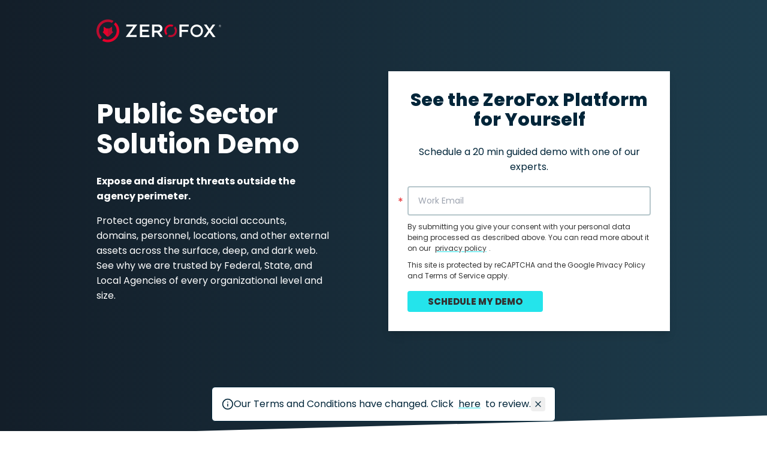

--- FILE ---
content_type: text/html; charset=utf-8
request_url: https://www.zerofox.com/demo/public-sector-demo-request/
body_size: 8237
content:
<!DOCTYPE html><html lang="en-US" class="scroll-pt-16 scroll-smooth production"><head><meta charSet="utf-8"/><title>Public Sector Solution Demo | ZeroFox</title><meta name="description" content="See why ZeroFox is trusted by Federal, State, and Local Agencies to expose and disrupt threats outside the agency perimeter."/><meta name="robots" content="follow index"/><meta property="og:locale" content="en_US"/><meta property="og:type" content="website"/><meta name="og:title" property="og:title" content="Public Sector Solution"/><meta name="og:description" property="og:description" content="See why ZeroFox is trusted by Federal, State, and Local Agencies to expose and disrupt threats outside the agency perimeter."/><meta property="og:site_name" content="ZeroFox"/><meta property="og:url" content="https://www.zerofox.com/demo/public-sector-demo-request/"/><meta property="og:image" content="https://content.zerofox.com/wp-content/uploads/2022/09/ZeroFox-open-graph.png"/><meta name="viewport" content="width=device-width, initial-scale=1"/><meta name="theme-color" content="#ffffff"/><meta name="msapplication-TileColor" content="#2b5797"/><meta name="google-site-verification" content="5V0d8zapTdxO1GT-RJMhE528qxvnku-PbRDWgvCUzzs"/><link rel="shortcut icon" href="/favicon.ico"/><link rel="apple-touch-icon" sizes="180x180" href="/apple-touch-icon.png"/><link rel="icon" type="image/png" sizes="32x32" href="/favicon-32x32.png"/><link rel="icon" type="image/png" sizes="16x16" href="/favicon-16x16.png"/><link rel="mask-icon" href="/safari-pinned-tab.svg" color="#5bbad5"/><link rel="manifest" href="/site.webmanifest" crossorigin="use-credentials"/><link rel="canonical" href="https://www.zerofox.com/demo/public-sector-demo-request/"/><link href="https://munchkin.marketo.net" rel="preconnect"/><link href="https://www.googletagmanager.com" rel="preconnect"/><link href="https://api.consentjs.datagrail.io" rel="preconnect"/><script type="application/ld+json">{"@context":"https://schema.org","@graph":[{"@type":"WebPage","@id":"https://www.zerofox.com/demo/public-sector-demo-request/","url":"https://www.zerofox.com/demo/public-sector-demo-request/","name":"Public Sector Solution Demo | ZeroFox","isPartOf":{"@id":"https://www.zerofox.com/#website"},"datePublished":"2022-12-22T17:22:35+00:00","dateModified":"2025-10-07T21:48:32+00:00","description":"See why ZeroFox is trusted by Federal, State, and Local Agencies to expose and disrupt threats outside the agency perimeter.","breadcrumb":{"@id":"https://www.zerofox.com/demo/public-sector-demo-request/#breadcrumb"},"inLanguage":"en-US","potentialAction":[{"@type":"ReadAction","target":["https://www.zerofox.com/demo/public-sector-demo-request/"]}]},{"@type":"BreadcrumbList","@id":"https://www.zerofox.com/demo/public-sector-demo-request/#breadcrumb","itemListElement":[{"@type":"ListItem","position":1,"name":"Home","item":"https://www.zerofox.com/"},{"@type":"ListItem","position":2,"name":"Demo","item":"https://www.zerofox.com/demo/"},{"@type":"ListItem","position":3,"name":"Public Sector Solution"}]},{"@type":"WebSite","@id":"https://www.zerofox.com/#website","url":"https://www.zerofox.com/","name":"ZeroFox","description":"Digital Risk Protection platform built for enterprises","publisher":{"@id":"https://www.zerofox.com/#organization"},"potentialAction":[{"@type":"SearchAction","target":{"@type":"EntryPoint","urlTemplate":"https://www.zerofox.com/?s={search_term_string}"},"query-input":{"@type":"PropertyValueSpecification","valueRequired":true,"valueName":"search_term_string"}}],"inLanguage":"en-US"},{"@type":"Organization","@id":"https://www.zerofox.com/#organization","name":"ZeroFox","url":"https://www.zerofox.com/","logo":{"@type":"ImageObject","inLanguage":"en-US","@id":"https://www.zerofox.com/#/schema/logo/image/","url":"https://content.zerofox.com/wp-content/uploads/2024/04/zerofox-icon-696x696-1.png","contentUrl":"https://content.zerofox.com/wp-content/uploads/2024/04/zerofox-icon-696x696-1.png","width":696,"height":696,"caption":"ZeroFox"},"image":{"@id":"https://www.zerofox.com/#/schema/logo/image/"},"sameAs":["https://www.facebook.com/GetZeroFox","https://x.com/ZeroFox","https://www.linkedin.com/company/zerofox","https://www.youtube.com/channel/UCNhVa8GXRDRLOF8Md_om-nA"]}]}</script><meta name="next-head-count" content="26"/><link rel="preload" href="/_next/static/media/4c285fdca692ea22-s.p.woff2" as="font" type="font/woff2" crossorigin="anonymous" data-next-font="size-adjust"/><link rel="preload" href="/_next/static/media/eafabf029ad39a43-s.p.woff2" as="font" type="font/woff2" crossorigin="anonymous" data-next-font="size-adjust"/><link rel="preload" href="/_next/static/media/0484562807a97172-s.p.woff2" as="font" type="font/woff2" crossorigin="anonymous" data-next-font="size-adjust"/><link rel="preload" href="/_next/static/media/b957ea75a84b6ea7-s.p.woff2" as="font" type="font/woff2" crossorigin="anonymous" data-next-font="size-adjust"/><link rel="preload" href="/_next/static/media/7db6c35d839a711c-s.p.woff2" as="font" type="font/woff2" crossorigin="anonymous" data-next-font="size-adjust"/><link rel="preload" href="/_next/static/css/4d4fad6c2b5042cd.css" as="style"/><link rel="stylesheet" href="/_next/static/css/4d4fad6c2b5042cd.css" data-n-g=""/><link rel="preload" href="/_next/static/css/8a1e04205d29e0cd.css" as="style"/><link rel="stylesheet" href="/_next/static/css/8a1e04205d29e0cd.css" data-n-p=""/><noscript data-n-css=""></noscript><script defer="" nomodule="" src="/_next/static/chunks/polyfills-42372ed130431b0a.js"></script><script src="/_next/static/chunks/webpack-1ae4c8132ff24d11.js" defer=""></script><script src="/_next/static/chunks/framework-b223d1ad5e1dd1e0.js" defer=""></script><script src="/_next/static/chunks/main-e3befd1166510a94.js" defer=""></script><script src="/_next/static/chunks/pages/_app-368325201a6a4deb.js" defer=""></script><script src="/_next/static/chunks/5675-f533fd9234bfcbc2.js" defer=""></script><script src="/_next/static/chunks/7241-3d6b586b408aa5af.js" defer=""></script><script src="/_next/static/chunks/9689-b82ccbb978c629fe.js" defer=""></script><script src="/_next/static/chunks/4743-f47dc9ea898a57cc.js" defer=""></script><script src="/_next/static/chunks/2355-1cb61d19ee5849f5.js" defer=""></script><script src="/_next/static/chunks/628-1a9718a3f28c9575.js" defer=""></script><script src="/_next/static/chunks/pages/demo/%5Bslug%5D-3c85d64e9c30720f.js" defer=""></script><script src="/_next/static/Z3Sn5XJEhY8eZLREEujT1/_buildManifest.js" defer=""></script><script src="/_next/static/Z3Sn5XJEhY8eZLREEujT1/_ssgManifest.js" defer=""></script><style id="__jsx-984740589">html,.dg-consent-banner{font-family:'__Poppins_987f95', '__Poppins_Fallback_987f95'}</style><style id="__jsx-53368636cbbc832c">div.jsx-53368636cbbc832c .star-rating{font-size:16px}div.jsx-53368636cbbc832c .star-rating__current{position:absolute;top:0;left:0;overflow:hidden;white-space:nowrap;width:93%}</style></head><body><noscript><iframe src="https://www.googletagmanager.com/ns.html?id=GTM-PH3386" height="0" width="0" style="display:none;visibility:hidden"></iframe></noscript><div id="__next"><main class="jsx-984740589 __variable_987f95 font-sans text-fox-blue"><section id="demo" class="jsx-53368636cbbc832c relative overflow-hidden bg-gradient-to-r from-black to-blue"><div class="jsx-53368636cbbc832c absolute bottom-0 left-0 w-full"><div class="jsx-53368636cbbc832c angle-b-full-up border-b-white"></div></div><div class="jsx-53368636cbbc832c px-section pb-20 pt-8 md:pb-40 xl:pb-44"><div class="jsx-53368636cbbc832c max-w-section"><div class="jsx-53368636cbbc832c grid gap-4 md:grid-cols-8 xl:grid-cols-12"><div class="jsx-53368636cbbc832c col-span-4 md:col-span-8 xl:col-span-10 xl:col-start-2"><a href="/"><img alt="Zerofox" loading="lazy" width="141" height="26" decoding="async" data-nimg="1" class="zerofox-logo" style="color:transparent" src="/images/zerofox-logo-alt.svg"/></a><div class="jsx-53368636cbbc832c grid items-center gap-4 pt-12 lg:grid-cols-12"><div class="jsx-53368636cbbc832c lg:col-span-5"><div class="jsx-53368636cbbc832c text-white"><h1 class="jsx-53368636cbbc832c h4 text-balance text-center md:text-left">Public Sector Solution Demo</h1><p class="jsx-53368636cbbc832c font-bold">Expose and disrupt threats outside the agency perimeter. </p><div class="jsx-53368636cbbc832c prose_prose__BF0Lc"><p class="jsx-53368636cbbc832c">Protect agency brands, social accounts, domains, personnel, locations, and other external assets across the surface, deep, and dark web. See why we are trusted by Federal, State, and Local Agencies of every organizational level and size.</p></div></div></div><div class="jsx-53368636cbbc832c relative mb-20 md:mb-0 lg:col-span-6 lg:col-start-7"><div class="jsx-53368636cbbc832c z-1 mx-auto bg-white p-8 text-center shadow-lg"><h4 class="jsx-53368636cbbc832c h5 text-center">See the ZeroFox Platform for Yourself</h4><p class="jsx-53368636cbbc832c">Schedule a 20 min guided demo with one of our experts.</p><form id="mktoForm_2235" class="mkto_f__Y8jlJ"></form></div></div></div></div></div></div></div></section><section class="jsx-53368636cbbc832c px-section my-20 xl:my-28"><div class="jsx-53368636cbbc832c max-w-section"><div class="jsx-53368636cbbc832c grid gap-4 md:grid-cols-8 xl:grid-cols-12"><div class="jsx-53368636cbbc832c col-span-8 xl:col-span-12 2xl:col-span-10 2xl:col-start-2"><h2 class="jsx-53368636cbbc832c h5 text-center">Don’t just listen to us, Hear it from them.</h2><blockquote class="jsx-53368636cbbc832c mx-auto mb-8 max-w-6xl text-center text-xl text-med-slate"><p class="jsx-53368636cbbc832c mb-10 font-serif text-4xl leading-8 text-med-slate md:text-5xl xl:text-6xl xl:leading-9">“<!-- -->The ZeroFox platform is so intuitive and easy to use. Integrating it into my workflow was seamless.<!-- -->”</p></blockquote><div class="jsx-53368636cbbc832c mb-4 text-center"><p class="jsx-53368636cbbc832c mb-0 font-bold uppercase"></p><p class="jsx-53368636cbbc832c"></p></div><div class="jsx-53368636cbbc832c mx-auto mt-8 flex items-center justify-center"><svg class="mr-2 w-32 text-light-slate" viewBox="0 0 210.16 57.3"><path d="M.04,28.2c0-1.7-.1-3.4,0-5.1.1-1.9.3-3.8.4-5.7.1-1.2.1-2.5.3-3.7.2-1.9.3-3.9.8-5.8C2.54,3.7,5.34,1.2,9.44.3c.9-.2,1.9-.3,2.9-.3,4.6,0,9.3.1,13.9.1,3.3,0,6.6.1,9.8.1s6.6,0,10,.1c1.7.1,3.5,0,5.2.6,3.4,1.3,5.4,3.8,5.9,7.4.3,2.2.6,4.4.8,6.5.2,1.5.3,3.1.4,4.7.1,1.9.2,3.7.2,5.6,0,2.5-.1,5-.2,7.5-.1,2.3-.2,4.6-.4,6.9-.2,2.9-.5,5.7-.8,8.6-.4,3.4-2.4,5.7-5.5,6.8-1.5.6-3.1.9-4.6,1.1-2.5.4-5,.6-7.5.9-1.4.1-2.8.2-4.2.2-2.7.1-5.3.2-8,.2-2.5,0-5.1-.2-7.6-.4-3.3-.3-6.6-.7-10-1.2-4.5-.6-7.9-4.1-8.3-8.7-.3-2.7-.6-5.4-.8-8.1-.2-1.8-.4-3.6-.4-5.3-.2-1.8-.2-3.6-.2-5.4H.04ZM42.34,13.3s0,.1,0,0c-2.1.1-4.2,0-6.3.1-1.2,0-2.2.6-2.6,1.7-.3.8-.4,1.8-.4,2.7-.1,3.4,0,6.8,0,10.2,0,.9.2,1.7.8,2.4.8.9,1.9,1.2,3,1.3,1.8.2,3.6.3,5.4.4.3,0,.5.2.5.4.2,1.5,0,3-1.3,4-.7.6-1.5,1.1-2.2,1.6-.4.3-.6.6-.5,1,.2,1.1.4,2.2.5,3.2.1.4.4.7.8.5.8-.2,1.7-.4,2.5-.8,3.1-1.4,5.4-3.6,6.9-6.5,1.7-3.2,2.4-6.7,2.4-10.4,0-2.9-.2-5.9-.4-8.8-.1-1.7-1-2.8-2.5-3.1-.4-.1-.9-.2-1.4-.2-1.7.3-3.4.3-5.2.3ZM16.24,42.8c1.9,0,3.8.1,5.6,0,1.9-.1,3.4-.8,3.6-3.4.1-1.2.2-2.4.2-3.5,0-2.7-.1-5.4-.2-8.2-.1-1.8-1-2.9-2.8-3.2-1.4-.2-2.9-.3-4.3-.4-.7-.1-1.4-.1-2.1-.2-.2,0-.4-.2-.4-.3-.1-.5-.2-.9-.2-1.4.1-1.2.7-2.2,1.7-3,.7-.5,1.3-1,2-1.4.4-.3.6-.5.5-1-.2-1.1-.4-2.2-.6-3.3-.1-.5-.4-.7-1-.5-1.9.7-3.7,1.4-5.3,2.6-2.8,2.1-4.8,4.8-5.3,8.3-.4,2.7-.6,5.4-.7,8.2-.1,2.4,0,4.8.1,7.2,0,2.3,1.2,3.5,3.5,3.5,2,0,3.9,0,5.7,0ZM209.74,29h-5.5v-1.5c-.3.2-.4.4-.6.5-3.4,2.7-8.6,1-9.6-3.1-.5-1.9-.4-3.9-.4-5.8,0-1.3.1-2.5.2-3.8.4-3.1,2.4-5,5.5-5.1,1.7-.1,2.3.1,4.7,1.3v-7.2h5.7c0,8.3,0,16.5,0,24.7ZM204.24,19.7q-.1,0,0,0c-.1-.7-.1-1.3-.2-1.9,0-.3-.1-.7-.2-1-.3-1.1-.9-1.5-2.1-1.5s-1.8.4-2.1,1.5c-.4,1.9-.4,3.9,0,5.9.2,1,.9,1.4,2,1.4,1.2,0,1.8-.4,2.1-1.5.3-.9.3-1.9.5-2.9ZM147.54,11v10.4c0,1.8-1.1,2.8-2.7,2.5-1.2-.2-1.9-1-1.9-2.5v-11.1h-5.7v12.3c0,1.2.2,2.4.8,3.5,1.3,2.5,4.4,3.7,7.2,2.7.9-.3,1.6-.8,2.5-1.2v1.3h5.5V10.2h-5.7c0,.4,0,.6,0,.8ZM113.34,17.7c.3-1.7-.4-2.6-2.1-2.7-1.7-.1-2.3.1-3.5,1.1l-3.5-3.5c1.2-1.3,2.8-2.1,4.6-2.3,2-.2,4-.2,6,.4,2.7.8,4.3,2.8,4.3,5.6.1,4.2,0,8.4,0,12.6v.1h-5.5v-1.3c-.1,0-.2,0-.2.1-1.5,1.4-3.3,1.6-5.2,1.4-2.3-.2-3.7-1.6-4.5-3.6-.8-2.1-.7-4.2.9-6,1-1.2,2.4-1.7,3.9-1.7,1.4-.1,2.8,0,4.1-.1.3-.1.5-.1.7-.1ZM113.34,21.5h-3.3c-.7,0-1.3.6-1.4,1.2-.1.6.2,1.3.8,1.6,1,.4,1.9.4,2.8-.1,1.2-.6,1.2-1.6,1.1-2.7ZM190.84,21.5h-11c0,1.7,1.3,2.8,3.1,2.9,1.5.1,2.9-.3,3.9-1.5,1.2,1.2,2.3,2.3,3.4,3.4-1.1,1-2.2,2-3.7,2.4-2.5.7-5,.7-7.5-.2-2.5-.9-4-2.6-4.5-5.2-.5-2.5-.6-4.9.1-7.3,1-3.6,4.2-6.3,8.9-5.8,4.8.4,7.3,4.4,7.3,8.3v3c.1-.1,0-.1,0,0ZM185.24,17.7c0-1.1-.3-1.9-1.2-2.4-1-.6-2.1-.6-3.1,0-.9.5-1.2,1.4-1.2,2.5,1.9-.1,3.7-.1,5.5-.1ZM89.04,21.5c0,1.7,1.3,2.8,3.1,2.9,1.5.1,2.9-.3,3.9-1.5,1.1,1.2,2.2,2.3,3.4,3.5,0,0,0,.1-.1.2-2.1,2.1-4.7,2.9-7.6,2.7-1.5-.1-2.9-.4-4.3-1-1.8-.9-3-2.3-3.5-4.3-.6-2.5-.7-5-.1-7.5,1-4.3,4.7-6.7,9.1-6.2,4.7.5,7.1,4.2,7.3,7.9.1,1.1,0,2.3,0,3.5h-5.5c-2-.2-3.8-.2-5.7-.2ZM94.54,17.7c.1-1.7-1.1-2.9-2.8-2.8-1.6,0-2.7,1.2-2.6,2.8h5.4ZM69.84,15.5h1.7v13.6h5.7v-13.6h3.1v-4.4h-3.1v-.8c0-1.3.3-1.5,1.5-1.5h1.6v-4.8c-1.2,0-2.4-.1-3.6,0-3,.2-4.9,2-5.2,5-.1.7,0,1.4,0,2.1h-1.7v4.4ZM131.44,24.2c-1,0-1.3-.3-1.3-1.3v-7.5h2.9v-4.4h-2.9v-5.3h-5.7v5.3h-1.7v4.4h1.7v8.6c.1,2.2,1.6,4.1,3.5,4.7,1.7.5,3.4.3,5.1.3v-4.8c-.6,0-1.1,0-1.6,0ZM166.24,54.3v-10.3c0-1.2-.3-2.3-.9-3.3-1.9-3.3-7.2-3.3-9.6-1-.3.3-.6.6-.9,1-1.1-1.7-2.6-2.5-4.6-2.6-1.9-.1-3.6.4-5,1.9v-1.7h-2.4v16.2h2.4v-10.2c0-2.5,1.5-4,4-4.1,2.1-.1,3.6,1.1,4,3.1.1.5.1,1,.1,1.4v9.8h2.4v-10.2c0-2.5,1.4-4,3.9-4.1,2.1-.1,3.5,1,4,2.9.1.5.1,1.1.2,1.6v9.9h2.4c0-.1,0-.2,0-.3ZM158.44,29h5.7v-10.9c0-.3,0-.6.1-.9.2-1.4,1.4-2.3,2.8-1.9.5.1,1,.5,1.4.7,1.4-1.4,2.9-2.8,4.4-4.2-.8-.9-1.7-1.4-2.8-1.7-2.2-.4-4.2,0-6,1.5v-1.5h-5.5c-.1,6.5-.1,12.7-.1,18.9ZM182.84,47.1h-10.9c-.2,1.6.4,4.1,2.1,4.9,2.5,1.3,4.8.8,6.9-1.2.5.5,1.1.9,1.6,1.4-1.3,1.4-2.9,2.3-4.8,2.5-1.3.1-2.6.1-3.8-.3-2.1-.7-3.3-2.2-3.9-4.2-.8-2.5-.8-5,0-7.5.9-3,3.2-4.7,6.2-4.7,3.3,0,5.5,1.8,6.3,5,.2.7.3,1.4.3,2.1,0,.7,0,1.3,0,2ZM171.94,45.2h8.5c0-3.2-1.7-5.2-4.4-5.1-2.6.1-4.4,2.2-4.1,5.1ZM139.54,46.4c-.2,1.3-.3,2.5-.5,3.7-.6,2.6-3,4.6-5.7,4.7-2.2.1-4.1-.5-5.6-2.2-1-1.2-1.4-2.6-1.5-4.1-.2-2.1-.2-4.2.5-6.3.9-2.7,3.5-4.3,6.3-4.2,2.6.1,5.3,1.7,6,4.6.2,1.3.3,2.6.5,3.8ZM137.14,46.5h-.2c0-1.4,0-2.8-.6-4.1-.8-1.5-2.1-2.2-3.7-2.2-1.7,0-3.1.9-3.6,2.5-.8,2.4-.8,4.9,0,7.4.5,1.6,2,2.6,3.7,2.6,1.9,0,3.4-.9,3.9-2.5.2-1.2.3-2.5.5-3.7ZM86.24,38.6v10.5c0,1.2.3,2.3.9,3.3,1.9,3.1,6.8,3.1,9.1.9.1-.1.3-.3.5-.5v1.7h2.3v-16.3h-2.4v10c0,.8-.2,1.7-.5,2.4-.7,1.5-2.5,2.3-4.4,1.9-1.7-.3-2.7-1.3-3-2.9-.1-.5-.1-.9-.1-1.4v-9.9h-2.4c0,.1,0,.2,0,.3ZM207.74,38.9c-1.4-.6-2.9-.8-4.4-.8-1.4,0-2.7.3-3.8,1-1.6,1-2.3,2.6-2.1,4.5s1.4,3,3.2,3.4c1,.2,2,.3,3,.4.9.1,1.7.2,2.5.4.7.2,1.3.7,1.5,1.4.4,1.3-.2,2.5-1.4,3-.5.2-1,.4-1.5.4-2.4.3-4.6,0-6.3-1.7-.5.5-1.1,1.1-1.6,1.6.6.4,1.2.9,1.8,1.2,2.7,1.3,5.5,1.4,8.3.4,2.5-.9,3.6-3.1,3.1-5.7-.3-1.1-.9-2-2-2.5-.8-.3-1.7-.5-2.6-.7-1.3-.2-2.6-.2-3.8-.5-1.2-.2-1.8-1.1-1.7-2.3.1-1.2.8-2.1,2.1-2.3.9-.2,1.9-.2,2.8-.1,1.1.1,2.1.5,3,1.1.5-.5,1-1,1.6-1.6-.7,0-1.2-.4-1.7-.6ZM113.04,39c-1.4-.7-3-.9-4.5-.9-1.4,0-2.7.3-3.9,1-2.4,1.5-2.9,5.1-.9,6.9,1.1.9,2.4,1.2,3.7,1.3,1.2.1,2.5.2,3.7.4,1.2.3,1.8,1.3,1.6,2.5-.2,1.3-.9,2-2.4,2.3-2.6.5-5,.3-6.9-1.6-.5.5-1.1,1-1.6,1.6.4.3.9.7,1.4,1,2.9,1.6,6,1.8,9.1.6,1.8-.7,2.8-2.1,2.9-4.1.1-2.1-1-3.7-3-4.2-.6-.2-1.2-.2-1.8-.3-1.2-.2-2.5-.2-3.7-.4-1.2-.2-1.7-1-1.7-2.2,0-1.1.6-1.9,1.6-2.3,1.1-.4,2.2-.4,3.3-.3s2.1.5,3,1.2c.5-.5,1-1,1.6-1.6-.6-.4-1-.7-1.5-.9ZM81.84,50.8c-.1.1-.1.2-.2.3-1.3,1.5-3,1.9-4.9,1.4s-2.9-1.8-3.2-3.7c-.3-1.6-.3-3.1,0-4.7.4-1.8,1.3-3.2,3.2-3.7,1.9-.5,3.6-.2,4.9,1.3l.3.3c.5-.5,1.1-1,1.6-1.5-1.4-1.7-3.1-2.4-5.2-2.5-2.8-.1-5.4,1.4-6.5,4-1.2,3-1.2,6,.1,8.9.8,1.8,2.2,3.1,4.1,3.5,1,.2,2,.3,3,.3,1.9-.1,3.3-1,4.6-2.4-.7-.5-1.2-1-1.8-1.5ZM118.24,40.9v9.5c0,1.9,1,3.6,2.7,4,1,.3,2.1.2,3.2.3v-2.1h-1.4c-1.1,0-1.9-.6-2-1.8v-10.6h3.4v-1.9h-3.4v-5h-2.4v5.1h-2v1.9h2c-.1.2-.1.4-.1.6ZM188.64,54v-9c0-.4,0-.9.1-1.3.3-2,1.8-3.3,3.7-3.4,1.1,0,2.1.4,2.8,1.1.6-.6,1.2-1.1,1.9-1.7-.8-.9-1.9-1.4-3.1-1.5-2.1-.2-3.9.3-5.4,2.1v-1.9h-2.4v16.3h2.4v-.7Z" fill="currentColor"></path></svg> <div class="jsx-53368636cbbc832c relative mx-2 text-fox-red"><div class="jsx-53368636cbbc832c star-rating inline-block space-x-1"><span class="jsx-53368636cbbc832c">☆</span><span class="jsx-53368636cbbc832c">☆</span><span class="jsx-53368636cbbc832c">☆</span><span class="jsx-53368636cbbc832c">☆</span><span class="jsx-53368636cbbc832c">☆</span></div><div class="jsx-53368636cbbc832c star-rating star-rating__current inline-block space-x-1"><span class="jsx-53368636cbbc832c">★</span><span class="jsx-53368636cbbc832c">★</span><span class="jsx-53368636cbbc832c">★</span><span class="jsx-53368636cbbc832c">★</span><span class="jsx-53368636cbbc832c">★</span></div></div> <span class="jsx-53368636cbbc832c font-bold">4.8/5</span></div></div></div></div></section><section class="jsx-53368636cbbc832c px-section my-20 xl:my-28"><div class="jsx-53368636cbbc832c max-w-section"><div class="jsx-53368636cbbc832c grid gap-4 md:grid-cols-8 xl:grid-cols-12"><div class="jsx-53368636cbbc832c col-span-8 xl:col-span-12 2xl:col-span-10 2xl:col-start-2"><div class="jsx-53368636cbbc832c mx-auto grid max-w-5xl p-8 shadow-xl md:grid-cols-2"><div class="jsx-53368636cbbc832c"><h3 class="jsx-53368636cbbc832c h5">Why ZeroFox for Public Sector?</h3><p class="jsx-53368636cbbc832c">Public Sector organizations need an external cybersecurity solution that fills in visibility gaps and enriches existing tools and processes through a complete platform. 
 
The ZeroFox solution enables agencies to effectively expose, disrupt, and respond to threats that target the organization’s reputation, domains, and personnel outside the traditional perimeter.
By the numbers: ZeroFox collects and analyzes approximately 800 million pieces of content per month, generating over 140,000 alerts for our federal customers with a takedown acceptance rate of 96%. 
</p><a href="#solutions" class="jsx-53368636cbbc832c"><div class="group inline-flex h-[35px] overflow-hidden hover:rounded-md group-hover:rounded-md"><div class="relative flex items-center px-4"><div class="ease absolute left-0 top-1/2 h-10 w-1 -translate-y-1/2 bg-cyber-blue transition-all duration-500 group-hover:h-[35px] group-hover:w-full"></div><div class="pr-4 text-fox-blue group-hover:text-fox-blue relative whitespace-nowrap font-extrabold uppercase">See our solutions</div><svg xmlns="http://www.w3.org/2000/svg" viewBox="0 0 35 35" class="relative h-6 w-6"><circle cx="17.5" cy="17.5" r="17.5" class="fill-cyber-blue transition-all duration-300 ease-in-out group-hover:fill-blue"></circle><path d="m18.62 22.54 5.04-5.04-5.04-5.04M11.34 22.54l5.04-5.04-5.04-5.04" fill="none" stroke-width="2" stroke-linecap="round" stroke-linejoin="round" class="stroke-white transition-all duration-300 ease-in-out group-hover:stroke-cyber-blue"></path></svg></div></div></a></div><div class="jsx-53368636cbbc832c p-4"><img alt="Why ZeroFox for Public Sector?" loading="lazy" width="757" height="329" decoding="async" data-nimg="1" style="color:transparent" src="https://content.zerofox.com/wp-content/uploads/2022/09/exposure-graph.svg"/></div></div></div></div></div></section><section class="jsx-53368636cbbc832c px-section pt-28"><div class="jsx-53368636cbbc832c max-w-section"><div class="jsx-53368636cbbc832c grid gap-4 md:grid-cols-8 xl:grid-cols-12"><div class="jsx-53368636cbbc832c col-span-8 xl:col-span-12 2xl:col-span-10 2xl:col-start-2"><div id="solutions" class="jsx-53368636cbbc832c text-center"><h2 class="jsx-53368636cbbc832c h5">The ZeroFox Advantage for Public Sector</h2></div><div class="jsx-53368636cbbc832c margin-bottom-lg grid"><div class="jsx-53368636cbbc832c mb-16 mt-8 grid gap-4 xl:grid-cols-2 xl:gap-16"><div class="jsx-53368636cbbc832c items-center md:flex xl:order-1 "><div class="jsx-53368636cbbc832c"><div class="jsx-53368636cbbc832c mb-3 text-sm font-bold uppercase text-fox-red"></div><div class="jsx-53368636cbbc832c mb-3 text-sm font-bold uppercase text-fox-red"></div><h3 class="jsx-53368636cbbc832c mb-3 text-lg font-semibold">Digital Risk Protection </h3><p class="jsx-53368636cbbc832c">Protect agency brands, social accounts, domains, personnel, locations, and other external assets across the surface, deep, and dark web. Identify and remediate attacks that seek to defraud or defame personnel and constituents or threaten national security including impersonations, phishing, fraud, account takeover, and data leakage at scale.</p></div></div><div class="jsx-53368636cbbc832c xl:order-2 "><img alt="" loading="lazy" width="2560" height="1755" decoding="async" data-nimg="1" style="color:transparent" srcSet="/_next/image/?url=https%3A%2F%2Fcontent.zerofox.com%2Fwp-content%2Fuploads%2F2022%2F12%2Fgov_drp-scaled.webp&amp;w=1920&amp;q=75 1x" src="/_next/image/?url=https%3A%2F%2Fcontent.zerofox.com%2Fwp-content%2Fuploads%2F2022%2F12%2Fgov_drp-scaled.webp&amp;w=1920&amp;q=75"/></div></div><div class="jsx-53368636cbbc832c mb-16 mt-8 grid gap-4 xl:grid-cols-2 xl:gap-16"><div class="jsx-53368636cbbc832c items-center md:flex xl:order-2 "><div class="jsx-53368636cbbc832c"><div class="jsx-53368636cbbc832c mb-3 text-sm font-bold uppercase text-fox-red"></div><div class="jsx-53368636cbbc832c mb-3 text-sm font-bold uppercase text-fox-red"></div><h3 class="jsx-53368636cbbc832c mb-3 text-lg font-semibold">Physical Security Intelligence</h3><p class="jsx-53368636cbbc832c">Get near real-time alerting and continuous vetting of social and digital channels for alerts about imminent physical threats to protected agency personnel, locations, and other assets. ZeroFox automates continuous vetting of social and digital channels for alerts about imminent physical threats to protected agency personnel, locations, and other assets.</p></div></div><div class="jsx-53368636cbbc832c xl:order-1 "><img alt="" loading="lazy" width="2560" height="1618" decoding="async" data-nimg="1" style="color:transparent" srcSet="/_next/image/?url=https%3A%2F%2Fcontent.zerofox.com%2Fwp-content%2Fuploads%2F2022%2F12%2Fgov_psi-scaled.webp&amp;w=1920&amp;q=75 1x" src="/_next/image/?url=https%3A%2F%2Fcontent.zerofox.com%2Fwp-content%2Fuploads%2F2022%2F12%2Fgov_psi-scaled.webp&amp;w=1920&amp;q=75"/></div></div><div class="jsx-53368636cbbc832c mb-16 mt-8 grid gap-4 xl:grid-cols-2 xl:gap-16"><div class="jsx-53368636cbbc832c items-center md:flex xl:order-1 "><div class="jsx-53368636cbbc832c"><div class="jsx-53368636cbbc832c mb-3 text-sm font-bold uppercase text-fox-red"></div><div class="jsx-53368636cbbc832c mb-3 text-sm font-bold uppercase text-fox-red"></div><h3 class="jsx-53368636cbbc832c mb-3 text-lg font-semibold">Threat Intelligence</h3><p class="jsx-53368636cbbc832c">Gain access to 200+ threat analysts speaking over 27 languages and conduct analysis, research, and vulnerability assessment at a global and individual scale. Intelligence provided by the ZeroFox experts save a security team time and resources, and offer threat intelligence that can dramatically augment security action decision-making.</p></div></div><div class="jsx-53368636cbbc832c xl:order-2 "><img alt="" loading="lazy" width="2560" height="1662" decoding="async" data-nimg="1" style="color:transparent" srcSet="/_next/image/?url=https%3A%2F%2Fcontent.zerofox.com%2Fwp-content%2Fuploads%2F2022%2F12%2Fgov_intelligence-scaled.webp&amp;w=1920&amp;q=75 1x" src="/_next/image/?url=https%3A%2F%2Fcontent.zerofox.com%2Fwp-content%2Fuploads%2F2022%2F12%2Fgov_intelligence-scaled.webp&amp;w=1920&amp;q=75"/></div></div></div></div></div></div></section><section class="jsx-53368636cbbc832c px-section bg-black py-12"><div class="jsx-53368636cbbc832c max-w-section"><h2 class="jsx-53368636cbbc832c h5 text-center text-white">Let ZeroFox protect Public Sector assets in the gray space.</h2><div class="jsx-53368636cbbc832c my-8 text-center"><a href="#demo" class="jsx-53368636cbbc832c button">Request A Demo</a></div><img alt="Let ZeroFox protect Public Sector assets in the gray space." loading="lazy" width="850" height="500" decoding="async" data-nimg="1" class="mx-auto" style="color:transparent" srcSet="/_next/image/?url=%2Fimages%2Fdemo%2Fplatform-screen.png&amp;w=1024&amp;q=75 1x, /_next/image/?url=%2Fimages%2Fdemo%2Fplatform-screen.png&amp;w=1920&amp;q=75 2x" src="/_next/image/?url=%2Fimages%2Fdemo%2Fplatform-screen.png&amp;w=1920&amp;q=75"/></div></section><section class="px-section bg-blue py-4"><div class="max-w-section"><div class="flex flex-col justify-center gap-4 text-center text-xs text-cyber-blue xl:flex-row"><div>©<!-- -->2026 <!-- -->by ZeroFox. All Rights Reserved.</div><a class="block hover:text-white" href="/privacy-policy/">Privacy Policy</a><a class="block hover:text-white" href="https://trust.zerofox.com/" target="_blank" rel="noreferrer noopener" aria-label=" (opens in a new tab)">Security Trust Center</a><a class="block hover:text-white" href="/terms-and-transparency/">Terms and Transparency</a><a href="#" class="inline-flex items-center justify-center gap-2.5 text-cyber-blue hover:text-white"><span>My Privacy Choices</span><svg xmlns="http://www.w3.org/2000/svg" x="0px" y="0px" viewBox="0 0 30 14" width="30" height="17"><path fill-rule="evenodd" clip-rule="evenodd" fill="#ffffff" d="M7.4,12.8h6.8l3.1-11.6H7.4C4.2,1.2,1.6,3.8,1.6,7S4.2,12.8,7.4,12.8z"></path><path fill-rule="evenodd" clip-rule="evenodd" fill="#0066FF" d="M22.6,0H7.4c-3.9,0-7,3.1-7,7s3.1,7,7,7h15.2c3.9,0,7-3.1,7-7S26.4,0,22.6,0z M1.6,7c0-3.2,2.6-5.8,5.8-5.8 h9.9l-3.1,11.6H7.4C4.2,12.8,1.6,10.2,1.6,7z"></path><path fill="#ffffff" d="M24.6,4c0.2,0.2,0.2,0.6,0,0.8l0,0L22.5,7l2.2,2.2c0.2,0.2,0.2,0.6,0,0.8c-0.2,0.2-0.6,0.2-0.8,0 l0,0l-2.2-2.2L19.5,10c-0.2,0.2-0.6,0.2-0.8,0c-0.2-0.2-0.2-0.6,0-0.8l0,0L20.8,7l-2.2-2.2c-0.2-0.2-0.2-0.6,0-0.8 c0.2-0.2,0.6-0.2,0.8,0l0,0l2.2,2.2L23.8,4C24,3.8,24.4,3.8,24.6,4z"></path><path fill="#0066FF" d="M12.7,4.1c0.2,0.2,0.3,0.6,0.1,0.8l0,0L8.6,9.8C8.5,9.9,8.4,10,8.3,10c-0.2,0.1-0.5,0.1-0.7-0.1l0,0 L5.4,7.7c-0.2-0.2-0.2-0.6,0-0.8c0.2-0.2,0.6-0.2,0.8,0l0,0L8,8.6l3.8-4.5C12,3.9,12.4,3.9,12.7,4.1z"></path></svg></a></div></div></section><!--$--><!--/$--></main></div><script id="__NEXT_DATA__" type="application/json">{"props":{"pageProps":{"data":{"__typename":"Page","template":{"__typename":"DemoLongformTemplate","templateName":"Demo Longform Template","acfDemoLongform":{"__typename":"AcfDemoLongform","showPlacemat":false,"showCaseStudy":false,"showHeroShowcase":false,"heroShowcaseBackgroundGradient":false,"heroImage":null,"hero":{"__typename":"AcfDemoLongformHero","title":"Public Sector Solution Demo","subtitle":"Expose and disrupt threats outside the agency perimeter. ","blurb":"Protect agency brands, social accounts, domains, personnel, locations, and other external assets across the surface, deep, and dark web. See why we are trusted by Federal, State, and Local Agencies of every organizational level and size.","button":null,"videoId":null,"list":null,"clientLogos":null},"subHero":{"__typename":"AcfDemoLongformSubHero","blurb":"Public Sector organizations need an external cybersecurity solution that fills in visibility gaps and enriches existing tools and processes through a complete platform. \r\n \r\nThe ZeroFox solution enables agencies to effectively expose, disrupt, and respond to threats that target the organization’s reputation, domains, and personnel outside the traditional perimeter.\r\nBy the numbers: ZeroFox collects and analyzes approximately 800 million pieces of content per month, generating over 140,000 alerts for our federal customers with a takedown acceptance rate of 96%. \r\n","title":"Why ZeroFox for Public Sector?","image":{"__typename":"AcfMediaItemConnectionEdge","node":{"__typename":"MediaItem","sourceUrl":"https://content.zerofox.com/wp-content/uploads/2022/09/exposure-graph.svg","mediaDetails":{"__typename":"MediaDetails","height":329,"width":757}}}},"testimonial1":{"__typename":"AcfDemoLongformTestimonial1","organizationName":"Agency Privacy Analyst | US Federal Agency","person":null,"quote":"The ZeroFox platform is so intuitive and easy to use. Integrating it into my workflow was seamless.","title":"Don’t just listen to us, Hear it from them.","logo":null},"testimonial2":{"__typename":"AcfDemoLongformTestimonial2","organizationName":null,"quote":null,"link":null,"logo":null},"iconSection":{"__typename":"AcfDemoLongformIconSection","title":null,"iconGroup":[{"__typename":"AcfDemoLongformIconSectionIconGroup","title":null,"icon":null}]},"numberedSections":{"__typename":"AcfDemoLongformNumberedSections","title":"The ZeroFox Advantage for Public Sector","blocks":[{"__typename":"AcfDemoLongformNumberedSectionsBlocks","blurb":"Protect agency brands, social accounts, domains, personnel, locations, and other external assets across the surface, deep, and dark web. Identify and remediate attacks that seek to defraud or defame personnel and constituents or threaten national security including impersonations, phishing, fraud, account takeover, and data leakage at scale.\r\n","title":"Digital Risk Protection ","numberedHeader":null,"image":{"__typename":"AcfMediaItemConnectionEdge","node":{"__typename":"MediaItem","altText":"","sourceUrl":"https://content.zerofox.com/wp-content/uploads/2022/12/gov_drp-scaled.webp","mediaDetails":{"__typename":"MediaDetails","height":1755,"width":2560}}}},{"__typename":"AcfDemoLongformNumberedSectionsBlocks","blurb":"Get near real-time alerting and continuous vetting of social and digital channels for alerts about imminent physical threats to protected agency personnel, locations, and other assets. ZeroFox automates continuous vetting of social and digital channels for alerts about imminent physical threats to protected agency personnel, locations, and other assets.\r\n","title":"Physical Security Intelligence","numberedHeader":null,"image":{"__typename":"AcfMediaItemConnectionEdge","node":{"__typename":"MediaItem","altText":"","sourceUrl":"https://content.zerofox.com/wp-content/uploads/2022/12/gov_psi-scaled.webp","mediaDetails":{"__typename":"MediaDetails","height":1618,"width":2560}}}},{"__typename":"AcfDemoLongformNumberedSectionsBlocks","blurb":"Gain access to 200+ threat analysts speaking over 27 languages and conduct analysis, research, and vulnerability assessment at a global and individual scale. Intelligence provided by the ZeroFox experts save a security team time and resources, and offer threat intelligence that can dramatically augment security action decision-making.  \r\n","title":"Threat Intelligence","numberedHeader":null,"image":{"__typename":"AcfMediaItemConnectionEdge","node":{"__typename":"MediaItem","altText":"","sourceUrl":"https://content.zerofox.com/wp-content/uploads/2022/12/gov_intelligence-scaled.webp","mediaDetails":{"__typename":"MediaDetails","height":1662,"width":2560}}}}]},"footer":{"__typename":"AcfDemoLongformFooter","title":"Let ZeroFox protect Public Sector assets in the gray space."}}},"seo":{"__typename":"PostTypeSEO","canonical":"https://www.zerofox.com/demo/public-sector-demo-request/","metaDesc":"See why ZeroFox is trusted by Federal, State, and Local Agencies to expose and disrupt threats outside the agency perimeter.","title":"Public Sector Solution Demo | ZeroFox","schema":{"__typename":"SEOPostTypeSchema","raw":"{\"@context\":\"https://schema.org\",\"@graph\":[{\"@type\":\"WebPage\",\"@id\":\"https://www.zerofox.com/demo/public-sector-demo-request/\",\"url\":\"https://www.zerofox.com/demo/public-sector-demo-request/\",\"name\":\"Public Sector Solution Demo | ZeroFox\",\"isPartOf\":{\"@id\":\"https://www.zerofox.com/#website\"},\"datePublished\":\"2022-12-22T17:22:35+00:00\",\"dateModified\":\"2025-10-07T21:48:32+00:00\",\"description\":\"See why ZeroFox is trusted by Federal, State, and Local Agencies to expose and disrupt threats outside the agency perimeter.\",\"breadcrumb\":{\"@id\":\"https://www.zerofox.com/demo/public-sector-demo-request/#breadcrumb\"},\"inLanguage\":\"en-US\",\"potentialAction\":[{\"@type\":\"ReadAction\",\"target\":[\"https://www.zerofox.com/demo/public-sector-demo-request/\"]}]},{\"@type\":\"BreadcrumbList\",\"@id\":\"https://www.zerofox.com/demo/public-sector-demo-request/#breadcrumb\",\"itemListElement\":[{\"@type\":\"ListItem\",\"position\":1,\"name\":\"Home\",\"item\":\"https://www.zerofox.com/\"},{\"@type\":\"ListItem\",\"position\":2,\"name\":\"Demo\",\"item\":\"https://www.zerofox.com/demo/\"},{\"@type\":\"ListItem\",\"position\":3,\"name\":\"Public Sector Solution\"}]},{\"@type\":\"WebSite\",\"@id\":\"https://www.zerofox.com/#website\",\"url\":\"https://www.zerofox.com/\",\"name\":\"ZeroFox\",\"description\":\"Digital Risk Protection platform built for enterprises\",\"publisher\":{\"@id\":\"https://www.zerofox.com/#organization\"},\"potentialAction\":[{\"@type\":\"SearchAction\",\"target\":{\"@type\":\"EntryPoint\",\"urlTemplate\":\"https://www.zerofox.com/?s={search_term_string}\"},\"query-input\":{\"@type\":\"PropertyValueSpecification\",\"valueRequired\":true,\"valueName\":\"search_term_string\"}}],\"inLanguage\":\"en-US\"},{\"@type\":\"Organization\",\"@id\":\"https://www.zerofox.com/#organization\",\"name\":\"ZeroFox\",\"url\":\"https://www.zerofox.com/\",\"logo\":{\"@type\":\"ImageObject\",\"inLanguage\":\"en-US\",\"@id\":\"https://www.zerofox.com/#/schema/logo/image/\",\"url\":\"https://content.zerofox.com/wp-content/uploads/2024/04/zerofox-icon-696x696-1.png\",\"contentUrl\":\"https://content.zerofox.com/wp-content/uploads/2024/04/zerofox-icon-696x696-1.png\",\"width\":696,\"height\":696,\"caption\":\"ZeroFox\"},\"image\":{\"@id\":\"https://www.zerofox.com/#/schema/logo/image/\"},\"sameAs\":[\"https://www.facebook.com/GetZeroFox\",\"https://x.com/ZeroFox\",\"https://www.linkedin.com/company/zerofox\",\"https://www.youtube.com/channel/UCNhVa8GXRDRLOF8Md_om-nA\"]}]}"},"metaRobotsNoindex":"index","metaRobotsNofollow":"follow","opengraphDescription":"","opengraphImage":{"__typename":"MediaItem","sourceUrl":"https://content.zerofox.com/wp-content/uploads/2022/09/ZeroFox-open-graph.png"},"opengraphTitle":"Public Sector Solution","opengraphUrl":"https://www.zerofox.com/demo/public-sector-demo-request/","readingTime":0},"acfForm":{"__typename":"AcfForm","useDibForm":false,"formSuccessRedirectPage":null,"formSubheading":"Schedule a 20 min guided demo with one of our experts.","formHeading":"See the ZeroFox Platform for Yourself","customFormId":"2235"},"content":null}},"__N_SSG":true},"page":"/demo/[slug]","query":{"slug":"public-sector-demo-request"},"buildId":"Z3Sn5XJEhY8eZLREEujT1","isFallback":false,"gsp":true,"scriptLoader":[]}</script></body></html>

--- FILE ---
content_type: text/html; charset=utf-8
request_url: https://www.zerofox.com/_next/data/Z3Sn5XJEhY8eZLREEujT1/index.json
body_size: 30517
content:
<!DOCTYPE html><html lang="en" class="scroll-pt-16 scroll-smooth production"><head><meta charSet="utf-8"/><meta name="viewport" content="width=device-width, initial-scale=1"/><link rel="preload" href="/_next/static/media/0484562807a97172-s.p.woff2" as="font" crossorigin="" type="font/woff2"/><link rel="preload" href="/_next/static/media/4c285fdca692ea22-s.p.woff2" as="font" crossorigin="" type="font/woff2"/><link rel="preload" href="/_next/static/media/7db6c35d839a711c-s.p.woff2" as="font" crossorigin="" type="font/woff2"/><link rel="preload" href="/_next/static/media/b957ea75a84b6ea7-s.p.woff2" as="font" crossorigin="" type="font/woff2"/><link rel="preload" href="/_next/static/media/eafabf029ad39a43-s.p.woff2" as="font" crossorigin="" type="font/woff2"/><link rel="preload" href="/_next/static/media/9d262abb5f8e6731-s.p.woff2" as="font" crossorigin="" type="font/woff2"/><link rel="preload" href="/_next/static/media/b8f580e68a5b7ff9-s.p.woff2" as="font" crossorigin="" type="font/woff2"/><link rel="preload" href="/images/bg.svg" as="image" fetchPriority="high"/><link rel="preload" as="image" href="https://content.zerofox.com/wp-content/uploads/2025/07/drp.svg" fetchPriority="high"/><link rel="preload" as="image" href="https://content.zerofox.com/wp-content/uploads/2025/07/threat-intel.svg" fetchPriority="high"/><link rel="preload" as="image" href="https://content.zerofox.com/wp-content/uploads/2025/07/easm.svg" fetchPriority="high"/><link rel="stylesheet" href="/_next/static/css/de6f04b88579501d.css" data-precedence="next"/><link rel="stylesheet" href="/_next/static/css/bd953266369d7ae0.css" data-precedence="next"/><link rel="stylesheet" href="/_next/static/css/2437f3e93a8291a3.css" data-precedence="next"/><link rel="stylesheet" href="/_next/static/css/bf16eef2ee13ae41.css" data-precedence="next"/><link rel="stylesheet" href="/_next/static/css/abb4764b6820f85c.css" data-precedence="next"/><link rel="preload" as="script" fetchPriority="low" href="/_next/static/chunks/webpack-1ae4c8132ff24d11.js"/><script src="/_next/static/chunks/fd9d1056-101ad88bfc4219c8.js" async=""></script><script src="/_next/static/chunks/2117-6d345283af5b449c.js" async=""></script><script src="/_next/static/chunks/main-app-be3d940aef6bd3eb.js" async=""></script><script src="/_next/static/chunks/c15bf2b0-bcd2d0b7bb408c9a.js" async=""></script><script src="/_next/static/chunks/2972-0214dec54f2ae8bc.js" async=""></script><script src="/_next/static/chunks/5878-27381e39774f3bce.js" async=""></script><script src="/_next/static/chunks/4841-e53a718048c5c1cc.js" async=""></script><script src="/_next/static/chunks/3765-bb7753ccfa9da36b.js" async=""></script><script src="/_next/static/chunks/7649-2263cc850dec275b.js" async=""></script><script src="/_next/static/chunks/5597-fab9f1e6aac0e8ba.js" async=""></script><script src="/_next/static/chunks/8003-cf55b6b2469938bd.js" async=""></script><script src="/_next/static/chunks/3212-8028b52381d09194.js" async=""></script><script src="/_next/static/chunks/9260-bfc215ee50627ece.js" async=""></script><script src="/_next/static/chunks/7526-78a407ad7d04cd43.js" async=""></script><script src="/_next/static/chunks/3947-55944a001407a357.js" async=""></script><script src="/_next/static/chunks/3350-c40b3f292f57a1aa.js" async=""></script><script src="/_next/static/chunks/5738-3bf79b2d9fbe0eb7.js" async=""></script><script src="/_next/static/chunks/4614-41216459131b3075.js" async=""></script><script src="/_next/static/chunks/app/page-0f8e771a66477304.js" async=""></script><script src="/_next/static/chunks/app/layout-190dc4ab1765b782.js" async=""></script><script src="/_next/static/chunks/app/global-error-52949754c3c65c6e.js" async=""></script><link rel="preload" href="https://js.qualified.com/qualified.js?token=WzS9sJyQykCgRpvy" as="script"/><link href="https://munchkin.marketo.net" rel="preconnect"/><link href="https://www.googletagmanager.com" rel="preconnect"/><link href="https://api.consentjs.datagrail.io" rel="preconnect"/><title>ZeroFox | External Cybersecurity.</title><meta name="description" content="ZeroFox, the leader in external cybersecurity, exposes, disrupts, and responds to threats outside the perimeter."/><meta name="robots" content="index, follow"/><link rel="canonical" href="https://www.zerofox.com/"/><meta property="og:title" content="Home"/><meta property="og:description" content="ZeroFox, the leader in external cybersecurity, exposes, disrupts, and responds to threats outside the perimeter."/><meta property="og:url" content="https://www.zerofox.com/"/><meta property="og:image" content="https://content.zerofox.com/wp-content/uploads/2022/08/Homepage-OG-05.png"/><meta name="twitter:card" content="summary_large_image"/><meta name="twitter:title" content="Home"/><meta name="twitter:description" content="ZeroFox, the leader in external cybersecurity, exposes, disrupts, and responds to threats outside the perimeter."/><meta name="twitter:image" content="https://content.zerofox.com/wp-content/uploads/2022/08/Homepage-OG-05.png"/><meta name="next-size-adjust"/><script src="/_next/static/chunks/polyfills-42372ed130431b0a.js" noModule=""></script></head><body class="__className_987f95 text-fox-blue"><script type="application/ld+json">{"@context":"https://schema.org","@graph":[{"@type":"WebPage","@id":"https://www.zerofox.com/","url":"https://www.zerofox.com/","name":"ZeroFox | External Cybersecurity.","isPartOf":{"@id":"https://www.zerofox.com/#website"},"about":{"@id":"https://www.zerofox.com/#organization"},"primaryImageOfPage":{"@id":"https://www.zerofox.com/#primaryimage"},"image":{"@id":"https://www.zerofox.com/#primaryimage"},"thumbnailUrl":"https://content.zerofox.com/wp-content/uploads/2022/08/Homepage-OG-05.png","datePublished":"2017-07-07T18:58:56+00:00","dateModified":"2026-01-20T14:56:02+00:00","description":"ZeroFox, the leader in external cybersecurity, exposes, disrupts, and responds to threats outside the perimeter.","breadcrumb":{"@id":"https://www.zerofox.com/#breadcrumb"},"inLanguage":"en-US","potentialAction":[{"@type":"ReadAction","target":["https://www.zerofox.com/"]}]},{"@type":"ImageObject","inLanguage":"en-US","@id":"https://www.zerofox.com/#primaryimage","url":"https://content.zerofox.com/wp-content/uploads/2022/08/Homepage-OG-05.png","contentUrl":"https://content.zerofox.com/wp-content/uploads/2022/08/Homepage-OG-05.png","width":1201,"height":628},{"@type":"BreadcrumbList","@id":"https://www.zerofox.com/#breadcrumb","itemListElement":[{"@type":"ListItem","position":1,"name":"Home"}]},{"@type":"WebSite","@id":"https://www.zerofox.com/#website","url":"https://www.zerofox.com/","name":"ZeroFox","description":"Digital Risk Protection platform built for enterprises","publisher":{"@id":"https://www.zerofox.com/#organization"},"potentialAction":[{"@type":"SearchAction","target":{"@type":"EntryPoint","urlTemplate":"https://www.zerofox.com/?s={search_term_string}"},"query-input":{"@type":"PropertyValueSpecification","valueRequired":true,"valueName":"search_term_string"}}],"inLanguage":"en-US"},{"@type":"Organization","@id":"https://www.zerofox.com/#organization","name":"ZeroFox","url":"https://www.zerofox.com/","logo":{"@type":"ImageObject","inLanguage":"en-US","@id":"https://www.zerofox.com/#/schema/logo/image/","url":"https://content.zerofox.com/wp-content/uploads/2024/04/zerofox-icon-696x696-1.png","contentUrl":"https://content.zerofox.com/wp-content/uploads/2024/04/zerofox-icon-696x696-1.png","width":696,"height":696,"caption":"ZeroFox"},"image":{"@id":"https://www.zerofox.com/#/schema/logo/image/"},"sameAs":["https://www.facebook.com/GetZeroFox","https://x.com/ZeroFox","https://www.linkedin.com/company/zerofox","https://www.youtube.com/channel/UCNhVa8GXRDRLOF8Md_om-nA"]}]}</script><img alt="zerofox logo" loading="lazy" width="141" height="26" decoding="async" data-nimg="1" class="hidden print:block" style="color:transparent" src="/images/zerofox-logo-color.svg"/><aside class="px-section relative z-30 hidden bg-black xl:block print:hidden" aria-label="utility-navigation"><ul class="max-w-section flex items-center justify-end gap-4"><li><a class="flex items-center gap-1 p-2 text-xs text-light-slate hover:text-cyber-blue" href="/contact-us/"><svg width="24" height="24" viewBox="0 0 24 24" xmlns="http://www.w3.org/2000/svg"><path d="M21.3079 20.6538L17.7694 17.1152H8.00013C7.51363 17.1152 7.09713 16.942 6.75063 16.5955C6.40413 16.2492 6.23088 15.8327 6.23088 15.346V14.7308H17.1156C17.6126 14.7308 18.0381 14.5538 18.3921 14.1997C18.7461 13.8457 18.9231 13.4202 18.9231 12.923V6H19.5386C20.0251 6 20.4416 6.17325 20.7881 6.51975C21.1346 6.86625 21.3079 7.28275 21.3079 7.76925V20.6538ZM4.19238 12.6463L5.60788 11.2308H15.1156C15.2053 11.2308 15.279 11.2019 15.3366 11.1443C15.3943 11.0866 15.4231 11.0128 15.4231 10.923V4.30775C15.4231 4.21792 15.3943 4.14417 15.3366 4.0865C15.279 4.02883 15.2053 4 15.1156 4H4.50013C4.41047 4 4.33672 4.02883 4.27888 4.0865C4.22122 4.14417 4.19238 4.21792 4.19238 4.30775V12.6463ZM2.69238 16.2693V4.30775C2.69238 3.81058 2.86938 3.385 3.22338 3.031C3.57738 2.677 4.00297 2.5 4.50013 2.5H15.1156C15.6126 2.5 16.0381 2.677 16.3921 3.031C16.7461 3.385 16.9231 3.81058 16.9231 4.30775V10.923C16.9231 11.4202 16.7461 11.8457 16.3921 12.1997C16.0381 12.5538 15.6126 12.7308 15.1156 12.7308H6.23088L2.69238 16.2693Z" fill="currentColor"></path></svg><span>Contact</span></a></li><li><a class="flex items-center gap-2 p-2 text-xs text-light-slate hover:text-cyber-blue" href="https://partners.zerofox.com/" target="_blank" rel="noopener" aria-label="log in zerofox partner portal"><svg class="h-5 w-5" viewBox="0 0 18.87 16.64" xmlns="http://www.w3.org/2000/svg"><path d="M9.71,15.5c.11,0,.21-.02.31-.06.1-.04.19-.1.26-.17l6.85-6.87c.18-.18.32-.37.42-.57.1-.2.16-.43.16-.67s-.05-.49-.16-.72c-.1-.23-.25-.44-.42-.62L13.09,1.77c-.2-.18-.4-.31-.6-.41-.21-.1-.43-.14-.67-.14-.33,0-.63.09-.89.28-.26.19-.51.4-.74.64l-.27.27,1.72,1.64c.22.23.4.48.54.75.14.27.2.57.2.89,0,.53-.18.98-.55,1.34-.37.37-.81.55-1.34.55-.25,0-.5-.04-.74-.13-.24-.09-.46-.23-.65-.43l-1.9-1.91-3.53,3.53c-.07.08-.13.18-.17.27-.04.1-.06.2-.06.3,0,.19.07.36.2.48.13.13.3.19.49.19.1,0,.2-.02.29-.06.09-.04.18-.1.27-.17l2.62-2.6.83.83-2.63,2.62c-.08.08-.14.18-.18.27-.03.1-.05.2-.05.3,0,.19.07.35.2.48.13.14.3.2.49.2.11,0,.21-.02.31-.06.1-.04.19-.1.26-.17l2.73-2.74.85.85-2.74,2.7c-.08.08-.14.18-.17.28-.04.1-.06.21-.06.31,0,.19.07.35.2.48.13.14.3.2.49.2.1,0,.21-.02.31-.06.1-.04.19-.1.26-.17l2.73-2.74.85.85-2.73,2.7c-.07.08-.13.18-.17.29-.04.11-.06.21-.06.31,0,.2.07.37.2.49s.29.19.48.19ZM9.69,16.64c-.52,0-.96-.18-1.32-.54-.36-.36-.54-.8-.55-1.32-.5,0-.93-.18-1.29-.53-.36-.35-.55-.79-.58-1.32-.54-.03-.99-.22-1.34-.57-.35-.34-.52-.78-.51-1.3-.53.01-.97-.16-1.33-.52-.35-.36-.53-.81-.53-1.34,0-.26.05-.51.14-.76.1-.24.24-.46.44-.66L7.19,3.44l2.71,2.71c.08.08.17.14.26.17.09.04.19.06.3.06.19,0,.35-.07.49-.2.14-.13.2-.3.2-.5,0-.11-.02-.21-.07-.31-.05-.1-.1-.18-.16-.25l-3.35-3.35c-.2-.19-.4-.33-.61-.42-.21-.09-.44-.13-.68-.13s-.45.05-.66.14c-.2.1-.4.23-.59.41l-3.29,3.28c-.18.18-.32.39-.42.64-.1.25-.14.51-.13.78.01.13.04.26.07.37.04.11.08.23.12.36l-.9.87c-.15-.22-.27-.46-.35-.74C.06,7.06.01,6.77,0,6.47c-.01-.44.06-.85.21-1.25.15-.39.38-.74.69-1.03L4.17.91c.28-.29.6-.51.96-.66.36-.15.74-.23,1.16-.23s.8.08,1.15.23c.36.15.68.37.96.66l.64.64.64-.66c.28-.29.6-.51.96-.66.35-.15.74-.23,1.15-.23s.8.08,1.15.23c.35.15.67.37.96.66l4.06,4.06c.29.29.51.61.68.98.16.36.24.75.24,1.17s-.08.8-.24,1.15c-.16.35-.39.68-.68.96l-6.85,6.86c-.2.2-.42.35-.66.44-.24.09-.49.13-.75.13Z" fill="currentColor"></path></svg><span>Partner Portal</span></a></li><li><a class="flex items-center gap-2 p-2 text-xs text-light-slate hover:text-cyber-blue" href="https://ask.zerofox.com/" target="_blank" rel="noopener" aria-label="log in zerofox customer portal"><svg class="h-4 w-4" viewBox="0 0 17 17" xmlns="http://www.w3.org/2000/svg"><path d="M8.49,17v-1.5h6.7c.08,0,.15-.03.21-.1.06-.06.1-.13.1-.21V1.81c0-.08-.03-.15-.1-.21-.06-.06-.13-.1-.21-.1h-6.7V0h6.7c.51,0,.93.17,1.28.53.35.35.52.78.52,1.28v13.38c0,.51-.17.93-.52,1.28s-.78.52-1.28.52h-6.7ZM7.13,12.77l-1.04-1.08,2.43-2.43H0v-1.5h8.53l-2.43-2.43,1.04-1.08,4.27,4.27-4.27,4.27Z" fill="currentColor"></path></svg><span>Customer Portal</span></a></li><li><a class="block p-2 text-light-slate hover:text-cyber-blue" href="https://cloud.zerofox.com/" target="_blank" rel="noopener" aria-label="log in zerofox platform"><svg class="h-5 w-5" xmlns="http://www.w3.org/2000/svg" x="0" y="0" viewBox="0 0 25 25"><path d="M12.5.5c6.6 0 12 5.4 12 12s-5.4 12-12 12-12-5.4-12-12c0-4.8 2.9-9.2 7.4-11 1.4-.7 3-1 4.6-1zm0 23.3c6.2 0 11.2-5 11.2-11.2s-5-11.2-11.2-11.2c-6.2 0-11.2 5-11.2 11.2 0 4.5 2.7 8.6 6.9 10.3 1.3.6 2.8.9 4.3.9zm0-18.3c.5 0 1 .1 1.4.3.4.2.8.4 1.2.8.3.3.6.7.8 1.1.2.4.3.9.3 1.4 0 1-.4 1.9-1.1 2.6-1.4 1.4-3.8 1.4-5.2-.1-.7-.7-1-1.6-1-2.5 0-.5.1-1 .3-1.4.2-.4.4-.8.8-1.1.3-.3.7-.6 1.2-.8.4-.2.9-.3 1.3-.3zm0 6.5c.8 0 1.5-.3 2-.8 1.1-1.1 1.1-2.8 0-3.9s-2.9-1.1-4.1 0c-.5.5-.8 1.2-.8 2 .1 1.4 1.4 2.7 2.9 2.7zm0 1.8c1.4 0 2.7.4 3.9 1.2 1.1.8 2 1.8 2.5 3.1.2.5.1 1-.2 1.4-.3.4-.8.7-1.3.7H7.5c-.5 0-1-.3-1.3-.7-.3-.4-.3-1-.1-1.4.5-1.3 1.4-2.4 2.5-3.1 1.2-.8 2.5-1.2 3.9-1.2zm5.7 4.6c-.5-1.1-1.2-2.1-2.2-2.8-2.1-1.4-4.8-1.4-6.9 0-1 .7-1.8 1.6-2.2 2.8-.1.2-.1.5.1.7.1.2.4.3.6.3h9.9c.3 0 .5-.1.7-.3 0-.2.1-.5 0-.7z" stroke="currentColor" fill="currentColor"></path></svg></a></li><li><button class="group flex items-center p-2 focus:outline-none" type="button"><span class="sr-only">Search</span><svg class="h-5 w-5 text-light-slate transition group-hover:text-cyber-blue" xmlns="http://www.w3.org/2000/svg" x-description="outline/search" aria-hidden="true" viewBox="0 0 18 18"><g fill="none" fill-rule="evenodd" stroke="currentColor" stroke-linecap="round" stroke-linejoin="round" stroke-width="1.67" transform="translate(1 1)"><circle cx="7.11" cy="7.11" r="7.11"></circle><path d="M16 16l-3.87-3.87"></path></g></svg></button></li></ul></aside><span hidden="" style="position:fixed;top:1px;left:1px;width:1px;height:0;padding:0;margin:-1px;overflow:hidden;clip:rect(0, 0, 0, 0);white-space:nowrap;border-width:0;display:none"></span><header class="sticky top-0 z-30 print:hidden"><div class="static h-16 bg-black lg:px-8 xl:pr-16 2xl:px-0"><div class="max-w-section flex items-center justify-between"><a class="inline-block p-3" aria-label="zerofox home page" href="/"><img alt="zerofox logo" loading="lazy" width="141" height="26" decoding="async" data-nimg="1" class="zerofox-logo mx-auto" style="color:transparent" src="/images/zerofox-logo-alt.svg"/></a><nav class="ml-auto mr-8 hidden xl:flex" aria-label="desktop-navigation"><ul class="flex items-center text-med-slate"><li class="group"><div class="flex items-center justify-between text-white"><a class="relative flex flex-grow items-center gap-1 px-5 py-5 text-lg font-bold uppercase group-hover:text-cyber-blue xl:text-sm xl:font-semibold" style="line-height:1.7145" href="/platform/"><span>Platform</span><svg class="absolute right-0 top-1/2 hidden h-4 w-4 -translate-y-1/2 text-light-slate xl:block" xmlns="http://www.w3.org/2000/svg" viewBox="0 0 24 24" fill="none" stroke="currentColor" stroke-linecap="round" stroke-linejoin="round" stroke-width="2"><polyline points="6 9 12 15 18 9"></polyline></svg><div class="absolute bottom-0 left-1 hidden h-1 w-0 bg-cyber-blue transition-all delay-150 duration-500 group-hover:w-full xl:block"></div></a><button class="p-4 hover:text-cyber-blue xl:hidden" aria-label="Toggle dropdown" aria-haspopup="menu" aria-expanded="false"><svg class="h-4 w-4 text-light-slate" xmlns="http://www.w3.org/2000/svg" viewBox="0 0 24 24" fill="none" stroke="currentColor" stroke-linecap="round" stroke-linejoin="round" stroke-width="2"><polyline points="6 9 12 15 18 9"></polyline></svg></button></div></li><li class="group"><div class="flex items-center justify-between text-white"><a class="relative flex flex-grow items-center gap-1 px-5 py-5 text-lg font-bold uppercase group-hover:text-cyber-blue xl:text-sm xl:font-semibold" style="line-height:1.7145" href="/solutions/"><span>Solutions</span><svg class="absolute right-0 top-1/2 hidden h-4 w-4 -translate-y-1/2 text-light-slate xl:block" xmlns="http://www.w3.org/2000/svg" viewBox="0 0 24 24" fill="none" stroke="currentColor" stroke-linecap="round" stroke-linejoin="round" stroke-width="2"><polyline points="6 9 12 15 18 9"></polyline></svg><div class="absolute bottom-0 left-1 hidden h-1 w-0 bg-cyber-blue transition-all delay-150 duration-500 group-hover:w-full xl:block"></div></a><button class="p-4 hover:text-cyber-blue xl:hidden" aria-label="Toggle dropdown" aria-haspopup="menu" aria-expanded="false"><svg class="h-4 w-4 text-light-slate" xmlns="http://www.w3.org/2000/svg" viewBox="0 0 24 24" fill="none" stroke="currentColor" stroke-linecap="round" stroke-linejoin="round" stroke-width="2"><polyline points="6 9 12 15 18 9"></polyline></svg></button></div></li><li class="group"><div class="flex items-center justify-between text-white"><a class="relative flex flex-grow items-center gap-1 px-5 py-5 text-lg font-bold uppercase group-hover:text-cyber-blue xl:text-sm xl:font-semibold" style="line-height:1.7145" href="/pricing/"><span>Pricing</span><div class="absolute bottom-0 left-1 hidden h-1 w-0 bg-cyber-blue transition-all delay-150 duration-500 group-hover:w-full xl:block"></div></a></div></li><li class="group"><div class="flex items-center justify-between text-white"><a class="relative flex flex-grow items-center gap-1 px-5 py-5 text-lg font-bold uppercase group-hover:text-cyber-blue xl:text-sm xl:font-semibold" style="line-height:1.7145" href="/resources/"><span>Resources</span><svg class="absolute right-0 top-1/2 hidden h-4 w-4 -translate-y-1/2 text-light-slate xl:block" xmlns="http://www.w3.org/2000/svg" viewBox="0 0 24 24" fill="none" stroke="currentColor" stroke-linecap="round" stroke-linejoin="round" stroke-width="2"><polyline points="6 9 12 15 18 9"></polyline></svg><div class="absolute bottom-0 left-1 hidden h-1 w-0 bg-cyber-blue transition-all delay-150 duration-500 group-hover:w-full xl:block"></div></a><button class="p-4 hover:text-cyber-blue xl:hidden" aria-label="Toggle dropdown" aria-haspopup="menu" aria-expanded="false"><svg class="h-4 w-4 text-light-slate" xmlns="http://www.w3.org/2000/svg" viewBox="0 0 24 24" fill="none" stroke="currentColor" stroke-linecap="round" stroke-linejoin="round" stroke-width="2"><polyline points="6 9 12 15 18 9"></polyline></svg></button></div></li><li class="group"><div class="flex items-center justify-between text-white"><a class="relative flex flex-grow items-center gap-1 px-5 py-5 text-lg font-bold uppercase group-hover:text-cyber-blue xl:text-sm xl:font-semibold" style="line-height:1.7145" href="/why-zerofox/"><span>Why ZeroFox</span><svg class="absolute right-0 top-1/2 hidden h-4 w-4 -translate-y-1/2 text-light-slate xl:block" xmlns="http://www.w3.org/2000/svg" viewBox="0 0 24 24" fill="none" stroke="currentColor" stroke-linecap="round" stroke-linejoin="round" stroke-width="2"><polyline points="6 9 12 15 18 9"></polyline></svg><div class="absolute bottom-0 left-1 hidden h-1 w-0 bg-cyber-blue transition-all delay-150 duration-500 group-hover:w-full xl:block"></div></a><button class="p-4 hover:text-cyber-blue xl:hidden" aria-label="Toggle dropdown" aria-haspopup="menu" aria-expanded="false"><svg class="h-4 w-4 text-light-slate" xmlns="http://www.w3.org/2000/svg" viewBox="0 0 24 24" fill="none" stroke="currentColor" stroke-linecap="round" stroke-linejoin="round" stroke-width="2"><polyline points="6 9 12 15 18 9"></polyline></svg></button></div></li></ul></nav><div class="hidden xl:flex"><a class="button" href="/demo/">Request Demo</a></div><button class="relative z-20 h-14 w-14 p-4 xl:hidden" aria-haspopup="true"><span class="sr-only">Open main menu</span><div class="relative"><div aria-hidden="true" class="absolute left-0 top-0 h-px w-7 transform bg-cyber-blue transition -translate-y-2"></div><div aria-hidden="true" class="absolute left-0 top-0 h-px w-7 transform bg-cyber-blue transition "></div><div aria-hidden="true" class="absolute left-0 top-0 h-px w-7 transform bg-cyber-blue transition translate-y-2"></div></div></button></div></div></header><main><section class="home_hero__a5iyJ relative isolate" role="banner"><picture class="fixed inset-0 h-full w-full bg-black"><img alt="background" fetchPriority="high" decoding="async" data-nimg="fill" class="object-cover transition-opacity duration-1000 opacity-0" style="position:absolute;height:100%;width:100%;left:0;top:0;right:0;bottom:0;color:transparent" src="/images/bg.svg"/></picture><div class="fixed inset-0 bg-gradient-to-r from-transparent to-black"></div><div class="absolute bottom-0 z-10 h-1/2 w-full bg-gradient-to-b from-transparent to-black"></div><div class="relative flex w-full flex-col justify-evenly overflow-hidden"><div class="px-section"><div class="max-w-section"><h1 class="relative flex flex-col items-center justify-center gap-2.5 overflow-hidden text-5xl font-extrabold uppercase lg:flex-row lg:text-11xl 2xl:text-15xl"><div class="home_title__znpQq absolute left-0 z-10 w-full text-center text-white lg:relative lg:text-right">Defend your<span class="sr-only"> World</span></div><div class="home_list__bTOH9 list invisible relative h-full w-full transform-cpu text-fox-red"><div class="item absolute w-full text-center text-blue lg:text-left">Domains</div><div class="item absolute w-full text-center text-blue lg:text-left">Employees</div><div class="item absolute w-full text-center text-blue lg:text-left">Executives</div><div class="item absolute w-full text-center text-blue lg:text-left">Brands</div><div class="item absolute w-full text-center text-blue lg:text-left">Reputation</div><div class="item absolute w-full text-center text-blue lg:text-left">Digital Assets</div><div class="item absolute w-full text-center text-blue lg:text-left">Attack Surface</div><div class="item absolute w-full text-center text-blue lg:text-left">Dark Web Exposure</div><div class="item absolute w-full text-center text-blue lg:text-left">Physical Exposure</div><div class="item absolute w-full text-center text-blue lg:text-left">Social Media</div></div></h1><div class="absolute bottom-4 left-1/2 z-10 -translate-x-1/2 text-center lg:hidden"><a class="inline-flex items-center justify-center gap-2 whitespace-nowrap text-base font-extrabold uppercase transition focus-visible:outline-none focus-visible:ring-1 focus-visible:ring-ring disabled:pointer-events-none disabled:opacity-50 bg-cyber-blue text-fox-blue border-cyber-blue border-2 hover:bg-transparent h-9 rounded-md px-8 py-2 hover:text-white" href="/demo/">Request a Demo</a></div></div></div></div></section><section><div style="height:550px" class="flex w-full flex-col overflow-hidden lg:flex-row"><div class="group relative flex flex-1 items-center justify-center overflow-hidden transition-all duration-300 cursor-pointer bg-light-gray hover:bg-fox-blue hover:text-white"><div class="absolute inset-0 bg-gray opacity-20 mix-blend-luminosity group-hover:opacity-10"><img alt="background for Digital Risk Protection" fetchPriority="high" decoding="async" data-nimg="fill" style="position:absolute;height:100%;width:100%;left:0;top:0;right:0;bottom:0;color:transparent;scale:150%;translate:0 -40%" src="https://content.zerofox.com/wp-content/uploads/2025/07/drp.svg"/></div><div class="absolute w-full p-4 pb-2 text-center transition-opacity"><div class="h7 mb-4 uppercase">Digital Risk Protection</div><div class="relative mx-auto h-10 w-10 before:absolute before:-top-1 before:left-0 before:h-full before:w-full before:-scale-50 before:rounded-full before:border-2 before:border-cyber-blue before:transition before:duration-300 before:content-[&#x27;&#x27;] group-hover:before:scale-101 xl:h-14 xl:w-14"><svg class="relative mx-auto h-8 w-8 xl:h-12 xl:w-12" xmlns="http://www.w3.org/2000/svg" viewBox="0 0 53 53"><circle class="fill-cyber-blue" cx="26.5" cy="26.5" r="26.5"></circle><path class="fill-none stroke-blue" d="M-691,1630.675v24.907" transform="translate(717.747 -1616.386)" stroke-linecap="round" stroke-width="4"></path><path class="fill-none stroke-blue" d="M0,0V24.907" transform="translate(39.196 26.747) rotate(90)" stroke-linecap="round" stroke-width="4"></path></svg></div></div><div class="relative h-full self-end transition duration-300 ease-linear w-0"><div class="absolute left-12 top-1/2 -translate-y-1/2 transition-opacity lg:w-1/3 xl:w-1/2 2xl:left-[6%] invisible opacity-0 delay-300"><div><span class="text-sm font-semibold uppercase text-faded-cyber">Key Capability</span><h2 class="mb-6 text-6xl font-extrabold uppercase 2xl:text-10xl">Digital Risk Protection</h2><p class="mb-8">Stop threats before they strike. Get full-spectrum protection across social media, domains, deep and dark web, and more so your brand, people, and assets stay secure.</p><a class="button mr-auto" href="https://www.zerofox.com/protection/">Get Started Now</a></div></div><div class="absolute right-0 top-0 hidden transition-opacity lg:block lg:w-96 2xl:right-[6%] invisible opacity-0"><img alt="illustration for Digital Risk Protection" fetchPriority="high" width="300" height="600" decoding="async" data-nimg="1" class="mx-auto" style="color:transparent" src="https://content.zerofox.com/wp-content/uploads/2025/07/drp.svg"/></div></div></div><div class="group relative flex flex-1 items-center justify-center overflow-hidden transition-all duration-300 flex-[3] cursor-default bg-white"><div class="absolute w-full p-4 pb-2 text-center transition-opacity invisible w-0 opacity-0"><div class="h7 mb-4 uppercase">Cyber Threat Intelligence</div><div class="relative mx-auto h-10 w-10 before:absolute before:-top-1 before:left-0 before:h-full before:w-full before:-scale-50 before:rounded-full before:border-2 before:border-cyber-blue before:transition before:duration-300 before:content-[&#x27;&#x27;] group-hover:before:scale-101 xl:h-14 xl:w-14"><svg class="relative mx-auto h-8 w-8 xl:h-12 xl:w-12" xmlns="http://www.w3.org/2000/svg" viewBox="0 0 53 53"><circle class="fill-cyber-blue" cx="26.5" cy="26.5" r="26.5"></circle><path class="fill-none stroke-blue" d="M-691,1630.675v24.907" transform="translate(717.747 -1616.386)" stroke-linecap="round" stroke-width="4"></path><path class="fill-none stroke-blue" d="M0,0V24.907" transform="translate(39.196 26.747) rotate(90)" stroke-linecap="round" stroke-width="4"></path></svg></div></div><div class="relative h-full self-end transition duration-300 ease-linear w-full"><div class="absolute left-12 top-1/2 -translate-y-1/2 transition-opacity lg:w-1/3 xl:w-1/2 2xl:left-[6%] visible opacity-100 delay-300 duration-500"><div><span class="text-sm font-semibold uppercase text-faded-cyber">Key Capability</span><h2 class="mb-6 text-6xl font-extrabold uppercase 2xl:text-10xl">Cyber Threat Intelligence</h2><p class="mb-8">Stay ahead of your adversaries with rapid, actionable threat intelligence. Gain curated insights from across the surface, deep, and dark web to expose threats and take action faster.</p><a class="button mr-auto" href="https://www.zerofox.com/threat-intelligence/">Get Started Now</a></div></div><div class="absolute right-0 top-0 hidden transition-opacity lg:block lg:w-96 2xl:right-[6%] visible opacity-100"><img alt="illustration for Cyber Threat Intelligence" fetchPriority="high" width="300" height="600" decoding="async" data-nimg="1" class="mx-auto" style="color:transparent" src="https://content.zerofox.com/wp-content/uploads/2025/07/threat-intel.svg"/></div></div></div><div class="group relative flex flex-1 items-center justify-center overflow-hidden transition-all duration-300 cursor-pointer bg-light-gray hover:bg-fox-blue hover:text-white"><div class="absolute inset-0 bg-gray opacity-20 mix-blend-luminosity group-hover:opacity-10"><img alt="background for External Attack Surface Management" fetchPriority="high" decoding="async" data-nimg="fill" style="position:absolute;height:100%;width:100%;left:0;top:0;right:0;bottom:0;color:transparent;scale:150%;translate:0 -40%" src="https://content.zerofox.com/wp-content/uploads/2025/07/easm.svg"/></div><div class="absolute w-full p-4 pb-2 text-center transition-opacity"><div class="h7 mb-4 uppercase">External Attack Surface Management</div><div class="relative mx-auto h-10 w-10 before:absolute before:-top-1 before:left-0 before:h-full before:w-full before:-scale-50 before:rounded-full before:border-2 before:border-cyber-blue before:transition before:duration-300 before:content-[&#x27;&#x27;] group-hover:before:scale-101 xl:h-14 xl:w-14"><svg class="relative mx-auto h-8 w-8 xl:h-12 xl:w-12" xmlns="http://www.w3.org/2000/svg" viewBox="0 0 53 53"><circle class="fill-cyber-blue" cx="26.5" cy="26.5" r="26.5"></circle><path class="fill-none stroke-blue" d="M-691,1630.675v24.907" transform="translate(717.747 -1616.386)" stroke-linecap="round" stroke-width="4"></path><path class="fill-none stroke-blue" d="M0,0V24.907" transform="translate(39.196 26.747) rotate(90)" stroke-linecap="round" stroke-width="4"></path></svg></div></div><div class="relative h-full self-end transition duration-300 ease-linear w-0"><div class="absolute left-12 top-1/2 -translate-y-1/2 transition-opacity lg:w-1/3 xl:w-1/2 2xl:left-[6%] invisible opacity-0 delay-300"><div><span class="text-sm font-semibold uppercase text-faded-cyber">Key Capability</span><h2 class="mb-6 text-6xl font-extrabold uppercase 2xl:text-10xl">External Attack Surface Management</h2><p class="mb-8">See what attackers see. Continuously monitor exposed assets across your digital ecosystem to find and fix vulnerabilities before they&#x27;re exploited.</p><a class="button mr-auto" href="https://www.zerofox.com/products/external-attack-surface-management/">Get Started Now</a></div></div><div class="absolute right-0 top-0 hidden transition-opacity lg:block lg:w-96 2xl:right-[6%] invisible opacity-0"><img alt="illustration for External Attack Surface Management" fetchPriority="high" width="300" height="600" decoding="async" data-nimg="1" class="mx-auto" style="color:transparent" src="https://content.zerofox.com/wp-content/uploads/2025/07/easm.svg"/></div></div></div></div></section><section><div class="relative z-1 overflow-hidden"><div class="px-section py-section"><div class="mx-auto max-w-[1364px] text-center text-white"><h2 class="h4 mx-auto max-w-5xl text-balance lg:mb-12">Real Protection. Real Results.</h2><div class="transform-gpu"><div class="relative" role="region" aria-roledescription="carousel"><div class="overflow-hidden"><div class="flex -ml-4"><div role="group" aria-roledescription="slide" class="min-w-0 shrink-0 grow-0 basis-full pl-4 slide h-full w-full"><div class="relative border-2 border-b-0 border-dark-red before:absolute before:bottom-0 before:left-0 before:mr-4 before:h-0.5 before:w-6 before:flex-1 before:bg-dark-red before:content-[&#x27;&#x27;] after:absolute after:bottom-0 after:right-0 after:ml-4 after:h-0.5 after:w-6 after:flex-1 after:bg-dark-red after:content-[&#x27;&#x27;] lg:before:w-8 lg:after:w-8"><div class="relative flex flex-col items-center justify-between p-4"><div class="flex h-20 items-center lg:h-28 xl:h-32"><div class="h3 !mb-0 text-center font-extrabold text-fox-red"><span></span><span class="__variable_b2dd9f count-up font-mono" data-num="1"></span><span>B</span></div></div><div class="absolute top-full w-full -translate-y-1/3"><p class="text-balance px-8 text-center font-extrabold lg:text-lg 2xl:text-xl"><span class="block leading-tight">Takedowns Executed</span></p></div></div></div><p class="mb-12 mt-8 text-balance px-4 text-center leading-tight">ZeroFox eliminates risks fast across social media, app stores, marketplaces, and domains with automated workflows and in-house takedown experts.</p></div><div role="group" aria-roledescription="slide" class="min-w-0 shrink-0 grow-0 basis-full pl-4 slide h-full w-full"><div class="relative border-2 border-b-0 border-dark-red before:absolute before:bottom-0 before:left-0 before:mr-4 before:h-0.5 before:w-6 before:flex-1 before:bg-dark-red before:content-[&#x27;&#x27;] after:absolute after:bottom-0 after:right-0 after:ml-4 after:h-0.5 after:w-6 after:flex-1 after:bg-dark-red after:content-[&#x27;&#x27;] lg:before:w-8 lg:after:w-8"><div class="relative flex flex-col items-center justify-between p-4"><div class="flex h-20 items-center lg:h-28 xl:h-32"><div class="h3 !mb-0 text-center font-extrabold text-fox-red"><span></span><span class="__variable_b2dd9f count-up font-mono" data-num="4"></span><span>M</span></div></div><div class="absolute top-full w-full -translate-y-1/3"><p class="text-balance px-8 text-center font-extrabold lg:text-lg 2xl:text-xl"><span class="block leading-tight">Assets Protected Globally</span></p></div></div></div><p class="mb-12 mt-8 text-balance px-4 text-center leading-tight">From four of the Fortune 10 to hundreds of Global 2000 companies, organizations trust ZeroFox to safeguard their digital assets across the public attack surface.</p></div><div role="group" aria-roledescription="slide" class="min-w-0 shrink-0 grow-0 basis-full pl-4 slide h-full w-full"><div class="relative border-2 border-b-0 border-dark-red before:absolute before:bottom-0 before:left-0 before:mr-4 before:h-0.5 before:w-6 before:flex-1 before:bg-dark-red before:content-[&#x27;&#x27;] after:absolute after:bottom-0 after:right-0 after:ml-4 after:h-0.5 after:w-6 after:flex-1 after:bg-dark-red after:content-[&#x27;&#x27;] lg:before:w-8 lg:after:w-8"><div class="relative flex flex-col items-center justify-between p-4"><div class="flex h-20 items-center lg:h-28 xl:h-32"><div class="h3 !mb-0 text-center font-extrabold text-fox-red"><span></span><span class="__variable_b2dd9f count-up font-mono" data-num="267"></span><span>%</span></div></div><div class="absolute top-full w-full -translate-y-1/3"><p class="text-balance px-8 text-center font-extrabold lg:text-lg 2xl:text-xl"><span class="block leading-tight">Return On Investment</span></p></div></div></div><p class="mb-12 mt-8 text-balance px-4 text-center leading-tight">ROI projected for ZeroFox customers using ZeroFox Digital Risk Protection in a Total Economic Impact™ study conducted by Forrester Consulting.</p></div></div></div></div><div class="relative mt-4 flex items-center justify-center gap-2.5 xl:hidden"><button class="h-4 w-4 rounded-full border-2 border-cyber-blue no-underline transition duration-300 focus:outline-none bg-cyber-blue" aria-label="Stat1"></button><button class="h-4 w-4 rounded-full border-2 border-cyber-blue no-underline transition duration-300 focus:outline-none bg-transparent" aria-label="Stat2"></button><button class="h-4 w-4 rounded-full border-2 border-cyber-blue no-underline transition duration-300 focus:outline-none bg-transparent" aria-label="Stat3"></button></div></div></div></div></div></section><style>
					.slide {
						flex: 0 0 100%; /* Default slide covers 100% of the viewport */
					}
					@media (min-width: 768px) {
						.slide {
							flex: 0 0 50%; /* Breakpoint SM slide covers 50% of the viewport */
						}
					}
					@media (min-width: 1280px) {
						.slide {
							flex: 0 0 33%;
						}
						.slide.double {
							flex: 0 0 50%;
						}
					}
				</style><section class="relative bg-gradient-to-t from-faded-slate to-white"><div class="px-section py-section"><div class="max-w-section"><div class="mx-auto max-w-7xl text-balance text-center"><div class="mb-4 font-semibold uppercase text-fox-red">ZeroFox Platform Overview</div><h2 class="h4 !mb-0">Everything You Need to Stay Ahead of Threats</h2></div><div class="mx-auto max-w-7xl"><div class="mt-4 lg:m-0"><select class="mb-4 w-full border-cyber-blue text-md font-bold text-fox-blue focus:border-fox-blue focus:ring-fox-blue/20 lg:hidden" aria-label="products"><option value="tab0" selected="">Intelligence</option><option value="tab1">Discovery</option><option value="tab2">Protection</option><option value="tab3">Disruption</option></select><div class="undefined relative hidden select-none justify-center gap-8 py-16 before:absolute before:top-28 before:h-2/4 before:w-0.5 before:bg-cyber-blue before:content-[&#x27;&#x27;] lg:flex lg:gap-16 lg:before:top-1/2 lg:before:h-0.5 lg:before:w-3/4"><button class="relative flex items-center gap-4 rounded-full border-2 border-cyber-blue px-8 py-6 text-2xl font-extrabold uppercase no-underline transition hover:bg-cyber-blue focus:outline-none xl:text-4xl bg-cyber-blue text-fox-blue focus:outline-none" aria-label="View Intelligence">Intelligence</button><button class="relative flex items-center gap-4 rounded-full border-2 border-cyber-blue px-8 py-6 text-2xl font-extrabold uppercase no-underline transition hover:bg-cyber-blue focus:outline-none xl:text-4xl bg-white focus:outline-none" aria-label="View Discovery">Discovery</button><button class="relative flex items-center gap-4 rounded-full border-2 border-cyber-blue px-8 py-6 text-2xl font-extrabold uppercase no-underline transition hover:bg-cyber-blue focus:outline-none xl:text-4xl bg-white focus:outline-none" aria-label="View Protection">Protection</button><button class="relative flex items-center gap-4 rounded-full border-2 border-cyber-blue px-8 py-6 text-2xl font-extrabold uppercase no-underline transition hover:bg-cyber-blue focus:outline-none xl:text-4xl bg-white focus:outline-none" aria-label="View Disruption">Disruption</button></div><div><p class="text-balancex mx-auto mb-6 max-w-5xl text-center text-xl">Turn insights into action. Monitor emerging threats across the surface, deep, and dark web with curated intelligence that helps you stay ahead of attackers.</p><div class="p-4 block"><div style="opacity:1;transform:none"><div class="flex flex-wrap justify-center gap-4"><div class="group relative flex w-full max-w-sm cursor-pointer items-center justify-between bg-white p-4 transition hover:bg-faded-slate lg:block lg:p-12 relative"><figure class="mb-6 hidden h-24 lg:block"><img alt="icon" loading="lazy" width="102" height="84" decoding="async" data-nimg="1" style="color:transparent" src="https://content.zerofox.com/wp-content/uploads/2025/07/icon-intel-feeds.svg"/></figure><h3 class="text-2xl font-extrabold text-med-slate lg:mb-6">Threat Intelligence Feeds</h3><p class="hidden h-24 lg:block">Bundled intelligence feeds that can be integrated right into your security tools.</p><a aria-label="View Threat Intelligence Feeds" class="inline-flex items-center justify-center gap-2 whitespace-nowrap text-base font-extrabold uppercase transition focus-visible:outline-none focus-visible:ring-1 focus-visible:ring-ring disabled:pointer-events-none disabled:opacity-50 border-cyber-blue border-2 h-8 w-8 rounded-full bg-transparent text-cyber-blue hover:bg-cyber-blue hover:text-white" href="/products/threat-intelligence-feeds/"><svg xmlns="http://www.w3.org/2000/svg" width="24" height="24" viewBox="0 0 24 24" fill="none" stroke="currentColor" stroke-width="2" stroke-linecap="round" stroke-linejoin="round" class="lucide lucide-chevrons-right h-5 w-5" aria-hidden="true"><path d="m6 17 5-5-5-5"></path><path d="m13 17 5-5-5-5"></path></svg><span class="absolute inset-0 z-10"></span><span class="sr-only">Threat Intelligence Feeds</span></a></div><div class="group relative flex w-full max-w-sm cursor-pointer items-center justify-between bg-white p-4 transition hover:bg-faded-slate lg:block lg:p-12 relative"><figure class="mb-6 hidden h-24 lg:block"><img alt="icon" loading="lazy" width="86" height="86" decoding="async" data-nimg="1" style="color:transparent" src="https://content.zerofox.com/wp-content/uploads/2025/07/icon-intel-search.svg"/></figure><h3 class="text-2xl font-extrabold text-med-slate lg:mb-6">Intelligence Search</h3><p class="hidden h-24 lg:block">Vetted collections of raw data, structured data, dark web communications, and alerts.</p><a aria-label="View Intelligence Search" class="inline-flex items-center justify-center gap-2 whitespace-nowrap text-base font-extrabold uppercase transition focus-visible:outline-none focus-visible:ring-1 focus-visible:ring-ring disabled:pointer-events-none disabled:opacity-50 border-cyber-blue border-2 h-8 w-8 rounded-full bg-transparent text-cyber-blue hover:bg-cyber-blue hover:text-white" href="/products/intelligence-search/"><svg xmlns="http://www.w3.org/2000/svg" width="24" height="24" viewBox="0 0 24 24" fill="none" stroke="currentColor" stroke-width="2" stroke-linecap="round" stroke-linejoin="round" class="lucide lucide-chevrons-right h-5 w-5" aria-hidden="true"><path d="m6 17 5-5-5-5"></path><path d="m13 17 5-5-5-5"></path></svg><span class="absolute inset-0 z-10"></span><span class="sr-only">Intelligence Search</span></a></div><div class="group relative flex w-full max-w-sm cursor-pointer items-center justify-between bg-white p-4 transition hover:bg-faded-slate lg:block lg:p-12 relative"><figure class="mb-6 hidden h-24 lg:block"><img alt="icon" loading="lazy" width="90" height="86" decoding="async" data-nimg="1" style="color:transparent" src="https://content.zerofox.com/wp-content/uploads/2025/07/icon-physical-security.svg"/></figure><h3 class="text-2xl font-extrabold text-med-slate lg:mb-6">Physical Security Intelligence</h3><p class="hidden h-24 lg:block">24/7 physical monitoring of locations key to your organization.</p><a aria-label="View Physical Security Intelligence" class="inline-flex items-center justify-center gap-2 whitespace-nowrap text-base font-extrabold uppercase transition focus-visible:outline-none focus-visible:ring-1 focus-visible:ring-ring disabled:pointer-events-none disabled:opacity-50 border-cyber-blue border-2 h-8 w-8 rounded-full bg-transparent text-cyber-blue hover:bg-cyber-blue hover:text-white" href="/products/physical-security-intelligence/"><svg xmlns="http://www.w3.org/2000/svg" width="24" height="24" viewBox="0 0 24 24" fill="none" stroke="currentColor" stroke-width="2" stroke-linecap="round" stroke-linejoin="round" class="lucide lucide-chevrons-right h-5 w-5" aria-hidden="true"><path d="m6 17 5-5-5-5"></path><path d="m13 17 5-5-5-5"></path></svg><span class="absolute inset-0 z-10"></span><span class="sr-only">Physical Security Intelligence</span></a></div><div class="group relative flex w-full max-w-sm cursor-pointer items-center justify-between bg-white p-4 transition hover:bg-faded-slate lg:block lg:p-12 relative"><figure class="mb-6 hidden h-24 lg:block"><img alt="icon" loading="lazy" width="99" height="80" decoding="async" data-nimg="1" style="color:transparent" src="https://content.zerofox.com/wp-content/uploads/2025/07/icon-on-demand-alt.svg"/></figure><h3 class="text-2xl font-extrabold text-med-slate lg:mb-6">On-Demand Investigations</h3><p class="hidden h-24 lg:block">On-demand access to expert analysts for custom investigations and research.</p><a aria-label="View On-Demand Investigations" class="inline-flex items-center justify-center gap-2 whitespace-nowrap text-base font-extrabold uppercase transition focus-visible:outline-none focus-visible:ring-1 focus-visible:ring-ring disabled:pointer-events-none disabled:opacity-50 border-cyber-blue border-2 h-8 w-8 rounded-full bg-transparent text-cyber-blue hover:bg-cyber-blue hover:text-white" href="/products/intelligence-search/"><svg xmlns="http://www.w3.org/2000/svg" width="24" height="24" viewBox="0 0 24 24" fill="none" stroke="currentColor" stroke-width="2" stroke-linecap="round" stroke-linejoin="round" class="lucide lucide-chevrons-right h-5 w-5" aria-hidden="true"><path d="m6 17 5-5-5-5"></path><path d="m13 17 5-5-5-5"></path></svg><span class="absolute inset-0 z-10"></span><span class="sr-only">On-Demand Investigations</span></a></div><div class="group relative flex w-full max-w-sm cursor-pointer items-center justify-between bg-white p-4 transition hover:bg-faded-slate lg:block lg:p-12 relative"><figure class="mb-6 hidden h-24 lg:block"><img alt="icon" loading="lazy" width="94" height="82" decoding="async" data-nimg="1" style="color:transparent" src="https://content.zerofox.com/wp-content/uploads/2025/07/icon-dark-web-operatives.svg"/></figure><h3 class="text-2xl font-extrabold text-med-slate lg:mb-6">Dark Web Operatives</h3><p class="hidden h-24 lg:block">A global team of embedded operatives who navigate the criminal underground for you.</p><a aria-label="View Dark Web Operatives" class="inline-flex items-center justify-center gap-2 whitespace-nowrap text-base font-extrabold uppercase transition focus-visible:outline-none focus-visible:ring-1 focus-visible:ring-ring disabled:pointer-events-none disabled:opacity-50 border-cyber-blue border-2 h-8 w-8 rounded-full bg-transparent text-cyber-blue hover:bg-cyber-blue hover:text-white" href="/products/dark-ops/"><svg xmlns="http://www.w3.org/2000/svg" width="24" height="24" viewBox="0 0 24 24" fill="none" stroke="currentColor" stroke-width="2" stroke-linecap="round" stroke-linejoin="round" class="lucide lucide-chevrons-right h-5 w-5" aria-hidden="true"><path d="m6 17 5-5-5-5"></path><path d="m13 17 5-5-5-5"></path></svg><span class="absolute inset-0 z-10"></span><span class="sr-only">Dark Web Operatives</span></a></div><div class="group relative flex w-full max-w-sm cursor-pointer items-center justify-between bg-white p-4 transition hover:bg-faded-slate lg:block lg:p-12 relative"><figure class="mb-6 hidden h-24 lg:block"><img alt="icon" loading="lazy" width="80" height="71" decoding="async" data-nimg="1" style="color:transparent" src="https://content.zerofox.com/wp-content/uploads/2025/07/icon-dedicated-analysts.svg"/></figure><h3 class="text-2xl font-extrabold text-med-slate lg:mb-6">Dedicated Analysts</h3><p class="hidden h-24 lg:block">A dedicated intelligence analyst for in-depth investigations and critical insights.</p><a aria-label="View Dedicated Analysts" class="inline-flex items-center justify-center gap-2 whitespace-nowrap text-base font-extrabold uppercase transition focus-visible:outline-none focus-visible:ring-1 focus-visible:ring-ring disabled:pointer-events-none disabled:opacity-50 border-cyber-blue border-2 h-8 w-8 rounded-full bg-transparent text-cyber-blue hover:bg-cyber-blue hover:text-white" href="/products/dedicated-analysts/"><svg xmlns="http://www.w3.org/2000/svg" width="24" height="24" viewBox="0 0 24 24" fill="none" stroke="currentColor" stroke-width="2" stroke-linecap="round" stroke-linejoin="round" class="lucide lucide-chevrons-right h-5 w-5" aria-hidden="true"><path d="m6 17 5-5-5-5"></path><path d="m13 17 5-5-5-5"></path></svg><span class="absolute inset-0 z-10"></span><span class="sr-only">Dedicated Analysts</span></a></div></div></div></div><div class="p-4 hidden"></div><div class="p-4 hidden"></div><div class="p-4 hidden"></div></div></div></div></div></div></section><section class="px-section py-section relative bg-fox-blue"><div class="mx-auto max-w-[1364px]"><div class="mx-auto max-w-5xl 2xl:max-w-7xl"><div class="relative" role="region" aria-roledescription="carousel"><div class="overflow-hidden"><div class="flex -ml-4"><div role="group" aria-roledescription="slide" class="min-w-0 shrink-0 grow-0 basis-full pl-4"><div class="relative flex w-full flex-col gap-4 overflow-hidden bg-blue p-8 text-white lg:flex-row-reverse xl:p-12 2xl:p-20"><div class="relative h-full overflow-hidden rounded-xl lg:w-3/5"><img alt="" loading="lazy" width="749" height="415" decoding="async" data-nimg="1" class="object-cover" style="color:transparent" srcSet="/_next/image/?url=https%3A%2F%2Fcontent.zerofox.com%2Fwp-content%2Fuploads%2F2025%2F07%2Fslide1.jpg&amp;w=768&amp;q=75 1x, /_next/image/?url=https%3A%2F%2Fcontent.zerofox.com%2Fwp-content%2Fuploads%2F2025%2F07%2Fslide1.jpg&amp;w=1920&amp;q=75 2x" src="/_next/image/?url=https%3A%2F%2Fcontent.zerofox.com%2Fwp-content%2Fuploads%2F2025%2F07%2Fslide1.jpg&amp;w=1920&amp;q=75"/></div><div class="lg:w-2/5"><div><p class="py-.5 inline-block text-sm font-semibold uppercase text-cyber-blue">Webinar</p></div><div class="h5">Beyond the Bodyguards: A Discussion on Executive Security</div><div class="mb-10 text-sm md:text-base 2xl:text-xl">With personal and digital threats on the rise, protecting your C-suite requires more than physical presence. ZeroFox experts break down the four pillars of modern executive protection in this roundtable discussion.</div><a class="button" href="https://get.zerofox.com/executive-protection-roundtable-3pm-on-demand/">Get Started</a></div></div></div><div role="group" aria-roledescription="slide" class="min-w-0 shrink-0 grow-0 basis-full pl-4"><div class="relative flex w-full flex-col gap-4 overflow-hidden bg-blue p-8 text-white lg:flex-row-reverse xl:p-12 2xl:p-20"><div class="relative h-full overflow-hidden rounded-xl lg:w-3/5"><img alt="" loading="lazy" width="748" height="423" decoding="async" data-nimg="1" class="object-cover" style="color:transparent" srcSet="/_next/image/?url=https%3A%2F%2Fcontent.zerofox.com%2Fwp-content%2Fuploads%2F2025%2F07%2Fti-thumb.png&amp;w=768&amp;q=75 1x, /_next/image/?url=https%3A%2F%2Fcontent.zerofox.com%2Fwp-content%2Fuploads%2F2025%2F07%2Fti-thumb.png&amp;w=1920&amp;q=75 2x" src="/_next/image/?url=https%3A%2F%2Fcontent.zerofox.com%2Fwp-content%2Fuploads%2F2025%2F07%2Fti-thumb.png&amp;w=1920&amp;q=75"/><div class="group absolute left-1/2 top-1/2 z-10 flex h-40 w-40 -translate-x-1/2 -translate-y-1/2 transform cursor-pointer justify-center"><svg class="h-40 w-40 text-cyber-blue" xmlns="http://www.w3.org/2000/svg" viewBox="0 0 64.93 64.93" fill="currentColor"><polygon class="transition duration-300 ease-in-out" points="25.64 18.9 25.64 47.28 47.59 33.09 25.64 18.9"></polygon><g class="origin-center transition duration-300 ease-in-out group-hover:animate-spin-slow"><path d="M55.32,52.9l-5.49-3.94c-4.37,4.6-10.53,7.47-17.37,7.47-13.23,0-23.96-10.73-23.96-23.96,0-4.04,1.01-7.85,2.77-11.19l-5.49-3.94c-2.54,4.47-4,9.63-4,15.13,0,16.94,13.73,30.67,30.67,30.67,9.09,0,17.24-3.95,22.86-10.23Z"></path><path d="M9.6,12.02l5.49,3.94c4.37-4.6,10.53-7.47,17.37-7.47,13.23,0,23.96,10.73,23.96,23.96,0,4.04-1.01,7.85-2.77,11.19l5.49,3.94c2.54-4.47,4-9.63,4-15.13C63.13,15.52,49.4,1.79,32.46,1.79c-9.09,0-17.24,3.95-22.86,10.23Z"></path></g></svg></div><span hidden="" style="position:fixed;top:1px;left:1px;width:1px;height:0;padding:0;margin:-1px;overflow:hidden;clip:rect(0, 0, 0, 0);white-space:nowrap;border-width:0;display:none"></span></div><div class="lg:w-2/5"><div><p class="py-.5 inline-block text-sm font-semibold uppercase text-cyber-blue">Featured Insight</p></div><div class="h5">Attackers Operate Beyond Your Perimeter. Shouldn’t Your Security?</div><div class="mb-10 text-sm md:text-base 2xl:text-xl">Protect your digital footprint by preventing phishing, impersonations, data leaks, botnet infections, compromised credentials, and much more with ZeroFox.</div></div></div></div><div role="group" aria-roledescription="slide" class="min-w-0 shrink-0 grow-0 basis-full pl-4"><div class="relative flex w-full flex-col gap-4 overflow-hidden bg-blue p-8 text-white lg:flex-row-reverse xl:p-12 2xl:p-20"><div class="relative h-full overflow-hidden rounded-xl lg:w-3/5"><img alt="" loading="lazy" width="749" height="415" decoding="async" data-nimg="1" class="object-cover" style="color:transparent" srcSet="/_next/image/?url=https%3A%2F%2Fcontent.zerofox.com%2Fwp-content%2Fuploads%2F2025%2F07%2Fwhite-paper-thumb.jpg&amp;w=768&amp;q=75 1x, /_next/image/?url=https%3A%2F%2Fcontent.zerofox.com%2Fwp-content%2Fuploads%2F2025%2F07%2Fwhite-paper-thumb.jpg&amp;w=1920&amp;q=75 2x" src="/_next/image/?url=https%3A%2F%2Fcontent.zerofox.com%2Fwp-content%2Fuploads%2F2025%2F07%2Fwhite-paper-thumb.jpg&amp;w=1920&amp;q=75"/></div><div class="lg:w-2/5"><div><p class="py-.5 inline-block text-sm font-semibold uppercase text-cyber-blue">White Paper</p></div><div class="h5">Impersonations and Brand Abuse in Financial Services</div><div class="mb-10 text-sm md:text-base 2xl:text-xl">From spoofed domains to fake profiles, brand abuse is hitting financial institutions where it hurts—customer trust. Get the data and insights you need to fight back.</div><a class="button" href="/white-papers/impersonations-and-brand-abuse-in-financial-services/">Get Started</a></div></div></div><div role="group" aria-roledescription="slide" class="min-w-0 shrink-0 grow-0 basis-full pl-4"><div class="relative flex w-full flex-col gap-4 overflow-hidden bg-blue p-8 text-white lg:flex-row-reverse xl:p-12 2xl:p-20"><div class="relative h-full overflow-hidden rounded-xl lg:w-3/5"><img alt="" loading="lazy" width="748" height="422" decoding="async" data-nimg="1" class="object-cover" style="color:transparent" srcSet="/_next/image/?url=https%3A%2F%2Fcontent.zerofox.com%2Fwp-content%2Fuploads%2F2025%2F07%2Fspotlight-thumb.png&amp;w=768&amp;q=75 1x, /_next/image/?url=https%3A%2F%2Fcontent.zerofox.com%2Fwp-content%2Fuploads%2F2025%2F07%2Fspotlight-thumb.png&amp;w=1920&amp;q=75 2x" src="/_next/image/?url=https%3A%2F%2Fcontent.zerofox.com%2Fwp-content%2Fuploads%2F2025%2F07%2Fspotlight-thumb.png&amp;w=1920&amp;q=75"/><div class="group absolute left-1/2 top-1/2 z-10 flex h-40 w-40 -translate-x-1/2 -translate-y-1/2 transform cursor-pointer justify-center"><svg class="h-40 w-40 text-cyber-blue" xmlns="http://www.w3.org/2000/svg" viewBox="0 0 64.93 64.93" fill="currentColor"><polygon class="transition duration-300 ease-in-out" points="25.64 18.9 25.64 47.28 47.59 33.09 25.64 18.9"></polygon><g class="origin-center transition duration-300 ease-in-out group-hover:animate-spin-slow"><path d="M55.32,52.9l-5.49-3.94c-4.37,4.6-10.53,7.47-17.37,7.47-13.23,0-23.96-10.73-23.96-23.96,0-4.04,1.01-7.85,2.77-11.19l-5.49-3.94c-2.54,4.47-4,9.63-4,15.13,0,16.94,13.73,30.67,30.67,30.67,9.09,0,17.24-3.95,22.86-10.23Z"></path><path d="M9.6,12.02l5.49,3.94c4.37-4.6,10.53-7.47,17.37-7.47,13.23,0,23.96,10.73,23.96,23.96,0,4.04-1.01,7.85-2.77,11.19l5.49,3.94c2.54-4.47,4-9.63,4-15.13C63.13,15.52,49.4,1.79,32.46,1.79c-9.09,0-17.24,3.95-22.86,10.23Z"></path></g></svg></div><span hidden="" style="position:fixed;top:1px;left:1px;width:1px;height:0;padding:0;margin:-1px;overflow:hidden;clip:rect(0, 0, 0, 0);white-space:nowrap;border-width:0;display:none"></span></div><div class="lg:w-2/5"><div><p class="py-.5 inline-block text-sm font-semibold uppercase text-cyber-blue">Featured Insight</p></div><div class="h5">Research Spotlight: Dark Web Insights</div><div class="mb-10 text-sm md:text-base 2xl:text-xl">Debunk dark web myths and learn how to stay ahead of deep and dark web threats in this spotlight from Olga Polishchuk, Sr. Director of Analysis and Investigations at ZeroFox. </div></div></div></div></div></div><button class="inline-flex items-center justify-center gap-2 whitespace-nowrap text-base font-extrabold uppercase transition focus-visible:outline-none focus-visible:ring-1 focus-visible:ring-ring disabled:pointer-events-none disabled:opacity-50 bg-cyber-blue text-fox-blue border-cyber-blue border-2 hover:bg-transparent absolute h-8 w-8 rounded-full hover:text-white -left-4 top-1/2 -translate-y-1/2 lg:-left-12" disabled=""><svg xmlns="http://www.w3.org/2000/svg" width="24" height="24" viewBox="0 0 24 24" fill="none" stroke="currentColor" stroke-width="2" stroke-linecap="round" stroke-linejoin="round" class="lucide lucide-chevrons-left" aria-hidden="true"><path d="m11 17-5-5 5-5"></path><path d="m18 17-5-5 5-5"></path></svg><span class="sr-only">Previous slide</span></button><button class="inline-flex items-center justify-center gap-2 whitespace-nowrap text-base font-extrabold uppercase transition focus-visible:outline-none focus-visible:ring-1 focus-visible:ring-ring disabled:pointer-events-none disabled:opacity-50 bg-cyber-blue text-fox-blue border-cyber-blue border-2 hover:bg-transparent absolute h-8 w-8 rounded-full hover:text-white -right-4 top-1/2 -translate-y-1/2 lg:-right-12" disabled=""><svg xmlns="http://www.w3.org/2000/svg" width="24" height="24" viewBox="0 0 24 24" fill="none" stroke="currentColor" stroke-width="2" stroke-linecap="round" stroke-linejoin="round" class="lucide lucide-chevrons-right" aria-hidden="true"><path d="m6 17 5-5-5-5"></path><path d="m13 17 5-5-5-5"></path></svg><span class="sr-only">Next slide</span></button></div><div class="relative mt-4 flex items-center justify-center gap-2.5"><button class="h-4 w-4 rounded-full border-2 border-cyber-blue no-underline transition duration-300 focus:outline-none bg-cyber-blue" aria-label="Slide1"></button><button class="h-4 w-4 rounded-full border-2 border-cyber-blue no-underline transition duration-300 focus:outline-none bg-transparent" aria-label="Slide2"></button><button class="h-4 w-4 rounded-full border-2 border-cyber-blue no-underline transition duration-300 focus:outline-none bg-transparent" aria-label="Slide3"></button><button class="h-4 w-4 rounded-full border-2 border-cyber-blue no-underline transition duration-300 focus:outline-none bg-transparent" aria-label="Slide4"></button></div></div></div></section><section id="g2" class="px-section py-section relative bg-white"><div class="max-w-section"><div id="box"><div class="lg:mb-12"><h2 class="h4 text-center">Leading Brands Trust ZeroFox</h2></div><div class="flex flex-col items-center justify-center xl:flex-row xl:items-start"><a href="https://www.g2.com/products/zerofox/reviews" target="_blank" rel="noopener" class="my-6 flex items-center justify-center gap-1 lg:px-20"><div class="flex items-center gap-1"><div class="flex items-center gap-0.5"><div class="relative text-[#ff492c]"><svg xmlns="http://www.w3.org/2000/svg" width="24" height="24" viewBox="0 0 24 24" fill="#fff" stroke="currentColor" stroke-width="2" stroke-linecap="round" stroke-linejoin="round" class="lucide lucide-star" aria-hidden="true"><path d="M11.525 2.295a.53.53 0 0 1 .95 0l2.31 4.679a2.123 2.123 0 0 0 1.595 1.16l5.166.756a.53.53 0 0 1 .294.904l-3.736 3.638a2.123 2.123 0 0 0-.611 1.878l.882 5.14a.53.53 0 0 1-.771.56l-4.618-2.428a2.122 2.122 0 0 0-1.973 0L6.396 21.01a.53.53 0 0 1-.77-.56l.881-5.139a2.122 2.122 0 0 0-.611-1.879L2.16 9.795a.53.53 0 0 1 .294-.906l5.165-.755a2.122 2.122 0 0 0 1.597-1.16z"></path></svg><div class="absolute inset-0 overflow-hidden" style="clip-path:inset(0 0% 0 0)"><svg xmlns="http://www.w3.org/2000/svg" width="24" height="24" viewBox="0 0 24 24" fill="currentColor" stroke="currentColor" stroke-width="2" stroke-linecap="round" stroke-linejoin="round" class="lucide lucide-star" aria-hidden="true"><path d="M11.525 2.295a.53.53 0 0 1 .95 0l2.31 4.679a2.123 2.123 0 0 0 1.595 1.16l5.166.756a.53.53 0 0 1 .294.904l-3.736 3.638a2.123 2.123 0 0 0-.611 1.878l.882 5.14a.53.53 0 0 1-.771.56l-4.618-2.428a2.122 2.122 0 0 0-1.973 0L6.396 21.01a.53.53 0 0 1-.77-.56l.881-5.139a2.122 2.122 0 0 0-.611-1.879L2.16 9.795a.53.53 0 0 1 .294-.906l5.165-.755a2.122 2.122 0 0 0 1.597-1.16z"></path></svg></div></div><div class="relative text-[#ff492c]"><svg xmlns="http://www.w3.org/2000/svg" width="24" height="24" viewBox="0 0 24 24" fill="#fff" stroke="currentColor" stroke-width="2" stroke-linecap="round" stroke-linejoin="round" class="lucide lucide-star" aria-hidden="true"><path d="M11.525 2.295a.53.53 0 0 1 .95 0l2.31 4.679a2.123 2.123 0 0 0 1.595 1.16l5.166.756a.53.53 0 0 1 .294.904l-3.736 3.638a2.123 2.123 0 0 0-.611 1.878l.882 5.14a.53.53 0 0 1-.771.56l-4.618-2.428a2.122 2.122 0 0 0-1.973 0L6.396 21.01a.53.53 0 0 1-.77-.56l.881-5.139a2.122 2.122 0 0 0-.611-1.879L2.16 9.795a.53.53 0 0 1 .294-.906l5.165-.755a2.122 2.122 0 0 0 1.597-1.16z"></path></svg><div class="absolute inset-0 overflow-hidden" style="clip-path:inset(0 0% 0 0)"><svg xmlns="http://www.w3.org/2000/svg" width="24" height="24" viewBox="0 0 24 24" fill="currentColor" stroke="currentColor" stroke-width="2" stroke-linecap="round" stroke-linejoin="round" class="lucide lucide-star" aria-hidden="true"><path d="M11.525 2.295a.53.53 0 0 1 .95 0l2.31 4.679a2.123 2.123 0 0 0 1.595 1.16l5.166.756a.53.53 0 0 1 .294.904l-3.736 3.638a2.123 2.123 0 0 0-.611 1.878l.882 5.14a.53.53 0 0 1-.771.56l-4.618-2.428a2.122 2.122 0 0 0-1.973 0L6.396 21.01a.53.53 0 0 1-.77-.56l.881-5.139a2.122 2.122 0 0 0-.611-1.879L2.16 9.795a.53.53 0 0 1 .294-.906l5.165-.755a2.122 2.122 0 0 0 1.597-1.16z"></path></svg></div></div><div class="relative text-[#ff492c]"><svg xmlns="http://www.w3.org/2000/svg" width="24" height="24" viewBox="0 0 24 24" fill="#fff" stroke="currentColor" stroke-width="2" stroke-linecap="round" stroke-linejoin="round" class="lucide lucide-star" aria-hidden="true"><path d="M11.525 2.295a.53.53 0 0 1 .95 0l2.31 4.679a2.123 2.123 0 0 0 1.595 1.16l5.166.756a.53.53 0 0 1 .294.904l-3.736 3.638a2.123 2.123 0 0 0-.611 1.878l.882 5.14a.53.53 0 0 1-.771.56l-4.618-2.428a2.122 2.122 0 0 0-1.973 0L6.396 21.01a.53.53 0 0 1-.77-.56l.881-5.139a2.122 2.122 0 0 0-.611-1.879L2.16 9.795a.53.53 0 0 1 .294-.906l5.165-.755a2.122 2.122 0 0 0 1.597-1.16z"></path></svg><div class="absolute inset-0 overflow-hidden" style="clip-path:inset(0 0% 0 0)"><svg xmlns="http://www.w3.org/2000/svg" width="24" height="24" viewBox="0 0 24 24" fill="currentColor" stroke="currentColor" stroke-width="2" stroke-linecap="round" stroke-linejoin="round" class="lucide lucide-star" aria-hidden="true"><path d="M11.525 2.295a.53.53 0 0 1 .95 0l2.31 4.679a2.123 2.123 0 0 0 1.595 1.16l5.166.756a.53.53 0 0 1 .294.904l-3.736 3.638a2.123 2.123 0 0 0-.611 1.878l.882 5.14a.53.53 0 0 1-.771.56l-4.618-2.428a2.122 2.122 0 0 0-1.973 0L6.396 21.01a.53.53 0 0 1-.77-.56l.881-5.139a2.122 2.122 0 0 0-.611-1.879L2.16 9.795a.53.53 0 0 1 .294-.906l5.165-.755a2.122 2.122 0 0 0 1.597-1.16z"></path></svg></div></div><div class="relative text-[#ff492c]"><svg xmlns="http://www.w3.org/2000/svg" width="24" height="24" viewBox="0 0 24 24" fill="#fff" stroke="currentColor" stroke-width="2" stroke-linecap="round" stroke-linejoin="round" class="lucide lucide-star" aria-hidden="true"><path d="M11.525 2.295a.53.53 0 0 1 .95 0l2.31 4.679a2.123 2.123 0 0 0 1.595 1.16l5.166.756a.53.53 0 0 1 .294.904l-3.736 3.638a2.123 2.123 0 0 0-.611 1.878l.882 5.14a.53.53 0 0 1-.771.56l-4.618-2.428a2.122 2.122 0 0 0-1.973 0L6.396 21.01a.53.53 0 0 1-.77-.56l.881-5.139a2.122 2.122 0 0 0-.611-1.879L2.16 9.795a.53.53 0 0 1 .294-.906l5.165-.755a2.122 2.122 0 0 0 1.597-1.16z"></path></svg><div class="absolute inset-0 overflow-hidden" style="clip-path:inset(0 0% 0 0)"><svg xmlns="http://www.w3.org/2000/svg" width="24" height="24" viewBox="0 0 24 24" fill="currentColor" stroke="currentColor" stroke-width="2" stroke-linecap="round" stroke-linejoin="round" class="lucide lucide-star" aria-hidden="true"><path d="M11.525 2.295a.53.53 0 0 1 .95 0l2.31 4.679a2.123 2.123 0 0 0 1.595 1.16l5.166.756a.53.53 0 0 1 .294.904l-3.736 3.638a2.123 2.123 0 0 0-.611 1.878l.882 5.14a.53.53 0 0 1-.771.56l-4.618-2.428a2.122 2.122 0 0 0-1.973 0L6.396 21.01a.53.53 0 0 1-.77-.56l.881-5.139a2.122 2.122 0 0 0-.611-1.879L2.16 9.795a.53.53 0 0 1 .294-.906l5.165-.755a2.122 2.122 0 0 0 1.597-1.16z"></path></svg></div></div><div class="relative text-[#ff492c]"><svg xmlns="http://www.w3.org/2000/svg" width="24" height="24" viewBox="0 0 24 24" fill="#fff" stroke="currentColor" stroke-width="2" stroke-linecap="round" stroke-linejoin="round" class="lucide lucide-star" aria-hidden="true"><path d="M11.525 2.295a.53.53 0 0 1 .95 0l2.31 4.679a2.123 2.123 0 0 0 1.595 1.16l5.166.756a.53.53 0 0 1 .294.904l-3.736 3.638a2.123 2.123 0 0 0-.611 1.878l.882 5.14a.53.53 0 0 1-.771.56l-4.618-2.428a2.122 2.122 0 0 0-1.973 0L6.396 21.01a.53.53 0 0 1-.77-.56l.881-5.139a2.122 2.122 0 0 0-.611-1.879L2.16 9.795a.53.53 0 0 1 .294-.906l5.165-.755a2.122 2.122 0 0 0 1.597-1.16z"></path></svg><div class="absolute inset-0 overflow-hidden" style="clip-path:inset(0 50% 0 0)"><svg xmlns="http://www.w3.org/2000/svg" width="24" height="24" viewBox="0 0 24 24" fill="currentColor" stroke="currentColor" stroke-width="2" stroke-linecap="round" stroke-linejoin="round" class="lucide lucide-star" aria-hidden="true"><path d="M11.525 2.295a.53.53 0 0 1 .95 0l2.31 4.679a2.123 2.123 0 0 0 1.595 1.16l5.166.756a.53.53 0 0 1 .294.904l-3.736 3.638a2.123 2.123 0 0 0-.611 1.878l.882 5.14a.53.53 0 0 1-.771.56l-4.618-2.428a2.122 2.122 0 0 0-1.973 0L6.396 21.01a.53.53 0 0 1-.77-.56l.881-5.139a2.122 2.122 0 0 0-.611-1.879L2.16 9.795a.53.53 0 0 1 .294-.906l5.165-.755a2.122 2.122 0 0 0 1.597-1.16z"></path></svg></div></div></div></div><span class="px-1 text-xl font-bold">on</span><svg class="h-16 w-16 fill-white" xmlns="http://www.w3.org/2000/svg" viewBox="0 0 1000 1000" style="color:#ff492c"><circle cx="500" cy="500" r="500" fill="currentColor"></circle><path d="M716.4,383H631c2.3-13.4,10.6-20.9,27.4-29.4l15.7-8c28.1-14.4,43.1-30.7,43.1-57.3,0-16.7-6.5-29.9-19.4-39.4s-28.1-14.2-45.9-14.2A70.8,70.8,0,0,0,613,245.8c-11.7,7.2-20.4,16.5-25.8,28.1l24.7,24.8c9.6-19.4,23.5-28.9,41.8-28.9,15.5,0,25,8,25,19.1,0,9.3-4.6,17-22.4,26l-10.1,4.9c-21.9,11.1-37.1,23.8-45.9,38.2s-13.1,32.5-13.1,54.4v6H716.4Z"></path><polygon points="705 459.2 563.6 459.2 492.9 581.6 634.3 581.6 705 704.1 775.7 581.6 705 459.2"></polygon><path d="M505.1,663.3c-90,0-163.3-73.3-163.3-163.3s73.3-163.3,163.3-163.3L561,219.8a286.4,286.4,0,0,0-55.9-5.5c-157.8,0-285.7,127.9-285.7,285.7S347.3,785.7,505.1,785.7a283.9,283.9,0,0,0,168.2-54.8L611.5,623.7A162.8,162.8,0,0,1,505.1,663.3Z"></path></svg></a><div><div class="flex flex-wrap items-center justify-center gap-2.5"><a href="https://www.g2.com/products/zerofox/reviews" target="_blank" rel="noopener"><img alt="G2 badge" loading="lazy" width="100" height="115" decoding="async" data-nimg="1" class="object-contain" style="color:transparent" srcSet="/_next/image/?url=%2Fimages%2Fg2%2Fg2-winter-BrandProtection_Leader_Enterprise_Leader.png&amp;w=480&amp;q=75 1x" src="/_next/image/?url=%2Fimages%2Fg2%2Fg2-winter-BrandProtection_Leader_Enterprise_Leader.png&amp;w=480&amp;q=75"/></a><a href="https://www.g2.com/products/zerofox/reviews" target="_blank" rel="noopener"><img alt="G2 badge" loading="lazy" width="100" height="115" decoding="async" data-nimg="1" class="object-contain" style="color:transparent" srcSet="/_next/image/?url=%2Fimages%2Fg2%2Fg2-winter-BrandProtection_MomentumLeader_Leader.png&amp;w=480&amp;q=75 1x" src="/_next/image/?url=%2Fimages%2Fg2%2Fg2-winter-BrandProtection_MomentumLeader_Leader.png&amp;w=480&amp;q=75"/></a><a href="https://www.g2.com/products/zerofox/reviews" target="_blank" rel="noopener"><img alt="G2 badge" loading="lazy" width="100" height="115" decoding="async" data-nimg="1" class="object-contain" style="color:transparent" srcSet="/_next/image/?url=%2Fimages%2Fg2%2Fg2-winter-ThreatIntelligence_EasiestAdmin_Mid-Market_EaseOfAdmin.png&amp;w=480&amp;q=75 1x" src="/_next/image/?url=%2Fimages%2Fg2%2Fg2-winter-ThreatIntelligence_EasiestAdmin_Mid-Market_EaseOfAdmin.png&amp;w=480&amp;q=75"/></a><a href="https://www.g2.com/products/zerofox/reviews" target="_blank" rel="noopener"><img alt="G2 badge" loading="lazy" width="100" height="115" decoding="async" data-nimg="1" class="object-contain" style="color:transparent" srcSet="/_next/image/?url=%2Fimages%2Fg2%2Fg2-winter-ThreatIntelligence_EasiestToDoBusinessWith_Mid-Market_EaseOfDoingBusinessWith.png&amp;w=480&amp;q=75 1x" src="/_next/image/?url=%2Fimages%2Fg2%2Fg2-winter-ThreatIntelligence_EasiestToDoBusinessWith_Mid-Market_EaseOfDoingBusinessWith.png&amp;w=480&amp;q=75"/></a><a href="https://www.g2.com/products/zerofox/reviews" target="_blank" rel="noopener"><img alt="G2 badge" loading="lazy" width="91" height="115" decoding="async" data-nimg="1" class="object-contain" style="color:transparent" srcSet="/_next/image/?url=%2Fimages%2Fg2%2Fg2-users-love-us2.png&amp;w=96&amp;q=75 1x, /_next/image/?url=%2Fimages%2Fg2%2Fg2-users-love-us2.png&amp;w=480&amp;q=75 2x" src="/_next/image/?url=%2Fimages%2Fg2%2Fg2-users-love-us2.png&amp;w=480&amp;q=75"/></a></div><div class="pt-5 text-center xl:pt-7 xl:text-left"><a class="button" href="/zerofox-industry-recognition/">Industry Recognition</a></div></div></div></div></div></section><section class="relative bg-white"><div class="px-section pt-section"><div class="absolute left-0 top-0 w-full overflow-hidden bg-black" style="height:500px"><div class="absolute inset-0" style="height:500px"></div><div class="absolute bottom-0 left-0 w-full"><div class="angle-b-full-up border-b-white"></div></div></div><div class="relative mx-auto max-w-[1364px]"><h2 class="h4 text-center lg:mb-12 text-white">The Latest From ZeroFox Experts</h2><div class="relative flex flex-col justify-center gap-8 md:flex-row"></div></div></div></section><section id="demo" class="px-section py-section relative print:hidden bg-gradient-to-t from-faded-slate to-white"><div class="mx-auto max-w-[1364px]"><div class="relative mx-auto max-w-7xl"><div class="mx-8 flex flex-col items-center gap-4 lg:flex-row"><div class="flex-1"><div class="text-center lg:text-left"><h3 class="h5 !mb-2">External Attacks are the</h3><div class="inline bg-fox-red box-decoration-clone px-4 text-7xl font-bold leading-[55px] text-white md:text-10xl md:leading-[70px]">Leading Cause of Breaches.</div><p class="mb-8 mt-2">Only unified external cybersecurity can protect<br/>you beyond the perimeter.</p><h4 class="h4">Talk to us now.</h4></div></div><div class="relative flex-1"><!--$!--><template data-dgst="BAILOUT_TO_CLIENT_SIDE_RENDERING"></template><!--/$--></div></div></div></div></section></main><footer id="footer" class="relative overflow-hidden bg-black print:hidden"><div class="max-w-section px-section pb-16 pt-16"><div class="flex flex-col justify-between gap-8 xl:flex-row"><a href="/"><img alt="zerofox logo" loading="lazy" width="141" height="26" decoding="async" data-nimg="1" class="zerofox-logo mx-auto xl:m-0" style="color:transparent" src="/images/zerofox-logo-alt.svg"/></a><div class="xl:text-leftx mb-6 text-center"><a class="button mb-4 hover:text-white" href="/contact-us/">Contact Us</a><div class="mt-4 flex justify-center gap-3 pb-12 xl:mt-0"><a href="https://www.linkedin.com/company/zerofox" rel="me" itemProp="sameAs" target="_blank"><svg class="fill-white transition hover:fill-cyber-blue" viewBox="0 0 60 56.78" width="20"><title>Follow us on LinkedIn</title><path d="M13.48,56.77V18.47H0.75v38.3H13.48ZM7.12,13.24c4.44,0,7.2-2.94,7.2-6.62S11.56,0,7.2,0,0,2.86,0,6.62s2.76,6.61,7,6.61H7.12Zm14,43.53H33.86V35.38a8.74,8.74,0,0,1,.42-3.11,7,7,0,0,1,6.53-4.66c4.6,0,6.45,3.51,6.45,8.66v20.5H60v-22C60,23,53.72,17.57,45.34,17.57A12.69,12.69,0,0,0,33.78,24h0.09V18.47H21.14c0.17,3.59,0,38.3,0,38.3h0Z"></path></svg></a><a href="https://www.facebook.com/GetZeroFOX" rel="me" itemProp="sameAs" target="_blank"><svg class="fill-white transition hover:fill-cyber-blue" viewBox="0 0 1024 1024" width="20"><title>Follow us on Facebook</title><path d="M1024 512C1024 229.2 794.8 0 512 0S0 229.2 0 512c0 255.6 187.2 467.4 432 505.8V660H302V512h130V399.2C432 270.9 508.4 200 625.4 200c56 0 114.6 10 114.6 10v126h-64.6c-63.6 0-83.4 39.5-83.4 80v96h142l-22.7 148H592v357.8c244.8-38.4 432-250.2 432-505.8z"></path><path d="M711.3 660L734 512H592v-96c0-40.5 19.8-80 83.4-80H740V210s-58.6-10-114.6-10c-117 0-193.4 70.9-193.4 199.2V512H302v148h130v357.8c26.1 4.1 52.8 6.2 80 6.2s53.9-2.1 80-6.2V660h119.3z" fill="transparent"></path></svg></a><a href="https://x.com/ZeroFox" rel="me" itemProp="sameAs" target="_blank"><svg class="text-white hover:text-cyber-blue" stroke-linejoin="round" viewBox="0 0 16 16" width="20" height="20"><title>Follow us on X</title><path fill-rule="evenodd" clip-rule="evenodd" d="M0.5 0.5H5.75L9.48421 5.71053L14 0.5H16L10.3895 6.97368L16.5 15.5H11.25L7.51579 10.2895L3 15.5H1L6.61053 9.02632L0.5 0.5ZM12.0204 14L3.42043 2H4.97957L13.5796 14H12.0204Z" fill="currentColor"></path></svg></a><a href="https://www.instagram.com/getzerofox" rel="me" itemProp="sameAs" target="_blank"><svg class="stroke-white transition hover:stroke-cyber-blue" viewBox="0 0 28 28" width="20"><title>Follow us on Instagram</title><g transform="translate(1.4 2)" fill="none" fill-rule="evenodd"><rect stroke-width="2.45" width="25" height="24" rx="6.37"></rect><ellipse stroke-width="2.45" cx="12.536" cy="12.106" rx="5.977" ry="5.771"></ellipse><ellipse cx="19.862" cy="4.927" rx="1.749" ry="1.689"></ellipse></g></svg></a><a href="https://github.com/zerofox-oss" rel="me" itemProp="sameAs" target="_blank"><svg class="fill-white transition hover:fill-cyber-blue" viewBox="0 0 300 292.59" width="20"><title>Follow us on Github</title><path d="M149.99,0C67.16,0,0,67.16,0,150.01c0,66.27,42.98,122.49,102.59,142.33,7.5,1.38,10.24-3.26,10.24-7.23,0-3.56-.13-12.99-.2-25.51-41.72,9.06-50.53-20.11-50.53-20.11-6.82-17.33-16.65-21.94-16.65-21.94-13.62-9.31,1.03-9.12,1.03-9.12,15.05,1.06,22.98,15.46,22.98,15.46,13.38,22.92,35.11,16.3,43.65,12.46,1.36-9.69,5.24-16.3,9.52-20.05-33.31-3.79-68.33-16.65-68.33-74.13,0-16.38,5.84-29.77,15.44-40.25-1.54-3.79-6.69-19.05,1.47-39.7,0,0,12.59-4.03,41.25,15.38,11.96-3.33,24.8-4.99,37.55-5.05,12.74,.06,25.57,1.72,37.55,5.05,28.64-19.41,41.21-15.38,41.21-15.38,8.18,20.65,3.04,35.9,1.49,39.7,9.61,10.49,15.42,23.88,15.42,40.25,0,57.62-35.07,70.3-68.49,74.02,5.39,4.63,10.18,13.79,10.18,27.78,0,20.05-.18,36.23-.18,41.15,0,4.01,2.7,8.68,10.31,7.21,59.55-19.87,102.49-76.06,102.49-142.31C300,67.16,232.83,0,149.99,0Z"></path></svg></a><a href="https://www.youtube.com/channel/UCNhVa8GXRDRLOF8Md_om-nA" rel="me" itemProp="sameAs" target="_blank"><svg class="text-white transition hover:text-cyber-blue" viewBox="0 0 16 16" width="20"><title>Follow us on Youtube</title><path d="M15.8,4.8c-0.2-1.3-0.8-2.2-2.2-2.4C11.4,2,8,2,8,2S4.6,2,2.4,2.4C1,2.6,0.3,3.5,0.2,4.8C0,6.1,0,8,0,8 s0,1.9,0.2,3.2c0.2,1.3,0.8,2.2,2.2,2.4C4.6,14,8,14,8,14s3.4,0,5.6-0.4c1.4-0.3,2-1.1,2.2-2.4C16,9.9,16,8,16,8S16,6.1,15.8,4.8z M6,11V5l5,3L6,11z" fill="currentColor"></path></svg></a></div></div></div><div class="grid grid-cols-1 gap-8 md:grid-cols-12"><div class="col-span-1 md:col-span-12 xl:col-span-10"><div class="grid-col-1 grid gap-8 xl:grid-cols-3"><div class="col-span-1 text-center xl:text-left [&amp;&gt;a:hover]:text-cyber-blue"><a class="mb-4 block text-md font-bold uppercase text-white" href="/platform/">Platform</a><hr class="hidden text-light-slate xl:block"/><div class="grid grid-cols-2 gap-4"><div class="[&amp;&gt;a:hover]:text-cyber-blue"><a class="mb-4 mt-8 hidden text-md font-bold text-white xl:block" href="/threat-intelligence/">Intelligence</a><a class="mb-2 hidden text-tiny text-light-slate xl:block" href="/products/dark-ops/">Dark Web Operatives</a><a class="mb-2 hidden text-tiny text-light-slate xl:block" href="/products/dedicated-analysts/">Dedicated Analysts</a><a class="mb-2 hidden text-tiny text-light-slate xl:block" href="/products/intelligence-search/">Intelligence Search</a><a class="mb-2 hidden text-tiny text-light-slate xl:block" href="/products/managed-intelligence-services/">Intelligence Services</a><a class="mb-2 hidden text-tiny text-light-slate xl:block" href="/products/on-demand-investigation/">On Demand Investigations</a><a class="mb-2 hidden text-tiny text-light-slate xl:block" href="/products/physical-security-intelligence/">Physical Security Intelligence</a><a class="mb-2 hidden text-tiny text-light-slate xl:block" href="/products/threat-intelligence-feeds/">Threat Intelligence Feeds</a><a class="mb-4 mt-8 hidden text-md font-bold text-white xl:block" href="/">Discovery</a><a class="mb-2 hidden text-tiny text-light-slate xl:block" href="/products/external-attack-surface-management/">External Attack Surface Management</a></div><div class="[&amp;&gt;a:hover]:text-cyber-blue"><a class="mb-4 mt-8 hidden text-md font-bold text-white xl:block" href="/protection/">Protection</a><a class="mb-2 hidden text-tiny text-light-slate xl:block" href="/products/brand-protection/">Brand Protection</a><a class="mb-2 hidden text-tiny text-light-slate xl:block" href="/products/dark-web-monitoring/">Dark Web Monitoring</a><a class="mb-2 hidden text-tiny text-light-slate xl:block" href="/products/domain-monitoring-tools/">Domain Protection</a><a class="mb-2 hidden text-tiny text-light-slate xl:block" href="/products/executive-protection/">Executive Protection</a><a class="mb-2 hidden text-tiny text-light-slate xl:block" href="/products/social-media-security/">Social Media Protection</a><a class="mb-4 mt-8 hidden text-md font-bold text-white xl:block" href="/disruption/">Disruption</a><a class="mb-2 hidden text-tiny text-light-slate xl:block" href="/products/personal-identifiable-information-removal/">PII Removal</a><a class="mb-2 hidden text-tiny text-light-slate xl:block" href="/products/takedowns/">Takedowns</a><a class="mb-2 hidden text-tiny text-light-slate xl:block" href="/technology-integrations/">Technology Integrations</a></div></div></div><div class="col-span-1 text-center xl:text-left [&amp;&gt;a:hover]:text-cyber-blue"><a class="mb-4 block text-md font-bold uppercase text-white" href="/solutions/">Solutions</a><hr class="hidden text-light-slate xl:block"/><div class="grid grid-cols-2 gap-4"><div class="[&amp;&gt;a:hover]:text-cyber-blue"><div class="mb-4 mt-8 hidden text-md font-bold text-white xl:block">Challenges</div><a class="mb-2 hidden text-tiny text-light-slate xl:block" href="/solutions/account-takeover-protection/">Account Takeover</a><a class="mb-2 hidden text-tiny text-light-slate xl:block" href="/solutions/impersonations/">Impersonations</a><a class="mb-2 hidden text-tiny text-light-slate xl:block" href="/solutions/anti-phishing-software/">Phishing &amp; Fraud</a><a class="mb-2 hidden text-tiny text-light-slate xl:block" href="/solutions/data-leakage-detection-software/">Data Leakage</a><a class="mb-2 hidden text-tiny text-light-slate xl:block" href="/solutions/physical-event-threats/">Physical Security</a><div class="mb-4 mt-8 hidden text-md font-bold text-white xl:block">Role</div><a class="mb-2 hidden text-tiny text-light-slate xl:block" href="/solutions/for-corporate-security-teams/">Corporate Security</a><a class="mb-2 hidden text-tiny text-light-slate xl:block" href="/solutions/for-information-security/">Information Security</a><a class="hidden text-tiny text-light-slate xl:block" href="/solutions/for-marketing/">Marketing</a></div><div class="[&amp;&gt;a:hover]:text-cyber-blue"><div class="mb-4 mt-8 hidden text-md font-bold text-white xl:block">Industries</div><a class="mb-2 hidden text-tiny text-light-slate xl:block" href="/solutions/education/">Education</a><a class="mb-2 hidden text-tiny text-light-slate xl:block" href="/solutions/financial-services/">Financial Services</a><a class="mb-2 hidden text-tiny text-light-slate xl:block" href="/solutions/healthcare/">Healthcare</a><a class="mb-2 hidden text-tiny text-light-slate xl:block" href="/solutions/insurance/">Insurance Partners</a><a class="mb-2 hidden text-tiny text-light-slate xl:block" href="/solutions/legal/">Legal Firms</a><a class="mb-2 hidden text-tiny text-light-slate xl:block" href="/solutions/media-sports-entertainment/">Media and Entertainment</a><a class="mb-2 hidden text-tiny text-light-slate xl:block" href="/solutions/public-sector/">Public Sector</a><a class="mb-2 hidden text-tiny text-light-slate xl:block" href="/solutions/retail-cpg/">Retail &amp; CPG</a><a class="mb-2 hidden text-tiny text-light-slate xl:block" href="/solutions/technology-e-commerce/">Technology</a></div></div></div><div class="col-span-1 text-center xl:text-left [&amp;&gt;a:hover]:text-cyber-blue"><a class="mb-4 block text-md font-bold uppercase text-white" href="/resources/">Resources</a><hr class="hidden text-light-slate xl:block"/><div class="grid grid-cols-2 gap-4"><div class="[&amp;&gt;a:hover]:text-cyber-blue"><div class="mb-4 mt-8 hidden text-md font-bold text-white xl:block">Asset Type</div><a class="mb-2 hidden text-tiny text-light-slate xl:block" href="/blog/">Blog</a><a class="mb-2 hidden text-tiny text-light-slate xl:block" href="/case-studies/">Case Studies</a><a class="mb-2 hidden text-tiny text-light-slate xl:block" href="/data-sheets/">Data Sheets</a><a class="mb-2 hidden text-tiny text-light-slate xl:block" href="/intelligence/">Intelligence Hub</a><a class="mb-2 hidden text-tiny text-light-slate xl:block" href="/videos/">Videos and Webinars</a><a class="mb-2 hidden text-tiny text-light-slate xl:block" href="/white-papers-and-reports/">White Papers and Reports</a><div class="mb-4 mt-8 hidden text-md font-bold text-white xl:block">Learning</div><a class="mb-2 hidden text-tiny text-light-slate xl:block" href="/2026-predictions/">2026 Predictions</a><a class="mb-2 hidden text-tiny text-light-slate xl:block" href="/anti-phishing-resource-hub/">Anti-Phishing</a><a class="mb-2 hidden text-tiny text-light-slate xl:block" href="/external-attack-surface-management-hub/">EASM</a><a class="mb-2 hidden text-tiny text-light-slate xl:block" href="/inside-the-dark-web/">Inside the Dark Web</a></div><div class="[&amp;&gt;a:hover]:text-cyber-blue"><div class="mb-4 mt-8 hidden text-md font-bold text-white xl:block">Support</div><a class="mb-2 hidden text-tiny text-light-slate xl:block" href="https://ask.zerofox.com/" target="_blank" rel="noopener" aria-label="log in zerofox customer portal">Customer Portal</a><a class="mb-2 hidden text-tiny text-light-slate xl:block" href="/products/global-disruption-network/">Global Disruption Network</a><a class="mb-2 hidden text-tiny text-light-slate xl:block" href="/glossary/">Glossary</a><a class="mb-2 hidden text-tiny text-light-slate xl:block" href="https://partners.zerofox.com" target="_blank" rel="noreferrer noopener" aria-label=" (opens in a new tab)">Partner Portal</a><a class="mb-2 hidden text-tiny text-light-slate xl:block" href="/technology-integrations/">Technology Integrations</a></div></div></div></div></div><div class="col-span-1 text-center md:col-span-12 xl:col-span-2 xl:col-start-11 xl:text-left [&amp;&gt;a:hover]:text-cyber-blue"><a class="mb-4 block text-md font-bold uppercase text-white" href="/why-zerofox/">Why ZeroFox</a><hr class="hidden text-light-slate xl:block"/><a class="mb-4 mt-8 hidden text-md font-bold text-white xl:block" href="/company/">About Us</a><a class="mb-2 hidden text-tiny text-light-slate xl:block" href="/careers/">Careers</a><a class="mb-2 hidden text-tiny text-light-slate xl:block" href="/zerofox-industry-recognition/">Industry Recognition</a><a class="mb-2 hidden text-tiny text-light-slate xl:block" href="/company/">Leadership</a><a class="mb-2 hidden text-tiny text-light-slate xl:block" href="/news-and-press-releases/">Press Releases &amp; News</a><a class="mb-4 mt-8 hidden text-md font-bold text-white xl:block" href="/pricing/">Pricing</a><div class="mb-4 mt-8 hidden text-md font-bold text-white xl:block">Comparisons</div><a class="mb-2 hidden text-tiny text-light-slate xl:block" href="/compare/zerofox-vs-blackcloak/">ZeroFox vs BlackCloak</a><a class="mb-2 hidden text-tiny text-light-slate xl:block" href="/compare/zerofox-vs-bolster/">ZeroFox vs Bolster</a><a class="mb-2 hidden text-tiny text-light-slate xl:block" href="/compare/zerofox-vs-cyberint/">ZeroFox vs Cyberint</a><a class="mb-2 hidden text-tiny text-light-slate xl:block" href="/compare/zerofox-vs-doppel/">ZeroFox vs Doppel</a><a class="mb-2 hidden text-tiny text-light-slate xl:block" href="/compare/zerofox-vs-group-ib/">ZeroFox vs Group-IB</a><a class="mb-2 hidden text-tiny text-light-slate xl:block" href="/compare/zerofox-vs-netcraft/">ZeroFox vs Netcraft</a><a class="mb-2 hidden text-tiny text-light-slate xl:block" href="/compare/zerofox-vs-recorded-future/">ZeroFox vs Recorded Future</a></div></div></div><div class="px-section relative bg-blue py-4"><div class="max-w-section"><div class="grid gap-4 xl:grid-cols-12"><div class="xl:col-span-10 xl:col-start-2"><div class="-mt-10 mb-10 flex items-center justify-center space-x-4 xl:mb-0 xl:justify-start"><a class="block" href="https://apps.apple.com/us/app/zerofox/id1440057575" target="_blank" rel="noreferrer noopener" aria-label=" (opens in a new tab)"><img alt="Apple Store" loading="lazy" width="150" height="50" decoding="async" data-nimg="1" style="color:transparent" src="/images/badge-app-store.svg"/></a><a class="block" href="https://play.google.com/store/apps/details?id=com.zerofox.mobile" target="_blank" rel="noreferrer noopener" aria-label=" (opens in a new tab)"><img alt="Google Play" loading="lazy" width="168" height="50" decoding="async" data-nimg="1" style="color:transparent" src="/images/badge-google-play.svg"/></a></div><div class="flex flex-col gap-4 text-center text-xs text-cyber-blue xl:flex-row xl:justify-end"><div>© <!-- -->2026<!-- -->  by ZeroFox. All Rights Reserved.</div><a class="block hover:text-white" href="/privacy-policy/">Privacy Policy</a><a class="block hover:text-white" href="https://trust.zerofox.com/" target="_blank" rel="noreferrer noopener" aria-label=" (opens in a new tab)">Security Trust Center</a><a class="block hover:text-white" href="/terms-and-transparency/">Terms and Transparency</a><a href="#" class="inline-flex items-center justify-center gap-2.5 text-cyber-blue hover:text-white"><span>My Privacy Choices</span><svg xmlns="http://www.w3.org/2000/svg" x="0px" y="0px" viewBox="0 0 30 14" width="30" height="17"><path fill-rule="evenodd" clip-rule="evenodd" fill="#ffffff" d="M7.4,12.8h6.8l3.1-11.6H7.4C4.2,1.2,1.6,3.8,1.6,7S4.2,12.8,7.4,12.8z"></path><path fill-rule="evenodd" clip-rule="evenodd" fill="#0066FF" d="M22.6,0H7.4c-3.9,0-7,3.1-7,7s3.1,7,7,7h15.2c3.9,0,7-3.1,7-7S26.4,0,22.6,0z M1.6,7c0-3.2,2.6-5.8,5.8-5.8 h9.9l-3.1,11.6H7.4C4.2,12.8,1.6,10.2,1.6,7z"></path><path fill="#ffffff" d="M24.6,4c0.2,0.2,0.2,0.6,0,0.8l0,0L22.5,7l2.2,2.2c0.2,0.2,0.2,0.6,0,0.8c-0.2,0.2-0.6,0.2-0.8,0 l0,0l-2.2-2.2L19.5,10c-0.2,0.2-0.6,0.2-0.8,0c-0.2-0.2-0.2-0.6,0-0.8l0,0L20.8,7l-2.2-2.2c-0.2-0.2-0.2-0.6,0-0.8 c0.2-0.2,0.6-0.2,0.8,0l0,0l2.2,2.2L23.8,4C24,3.8,24.4,3.8,24.6,4z"></path><path fill="#0066FF" d="M12.7,4.1c0.2,0.2,0.3,0.6,0.1,0.8l0,0L8.6,9.8C8.5,9.9,8.4,10,8.3,10c-0.2,0.1-0.5,0.1-0.7-0.1l0,0 L5.4,7.7c-0.2-0.2-0.2-0.6,0-0.8c0.2-0.2,0.6-0.2,0.8,0l0,0L8,8.6l3.8-4.5C12,3.9,12.4,3.9,12.7,4.1z"></path></svg></a></div></div></div></div></div></footer><!--$!--><template data-dgst="BAILOUT_TO_CLIENT_SIDE_RENDERING"></template><!--/$--><script src="/_next/static/chunks/webpack-1ae4c8132ff24d11.js" async=""></script><script>(self.__next_f=self.__next_f||[]).push([0]);self.__next_f.push([2,null])</script><script>self.__next_f.push([1,"1:HL[\"/_next/static/media/0484562807a97172-s.p.woff2\",\"font\",{\"crossOrigin\":\"\",\"type\":\"font/woff2\"}]\n2:HL[\"/_next/static/media/4c285fdca692ea22-s.p.woff2\",\"font\",{\"crossOrigin\":\"\",\"type\":\"font/woff2\"}]\n3:HL[\"/_next/static/media/7db6c35d839a711c-s.p.woff2\",\"font\",{\"crossOrigin\":\"\",\"type\":\"font/woff2\"}]\n4:HL[\"/_next/static/media/b957ea75a84b6ea7-s.p.woff2\",\"font\",{\"crossOrigin\":\"\",\"type\":\"font/woff2\"}]\n5:HL[\"/_next/static/media/eafabf029ad39a43-s.p.woff2\",\"font\",{\"crossOrigin\":\"\",\"type\":\"font/woff2\"}]\n6:HL[\"/_next/static/css/de6f04b88579501d.css\",\"style\"]\n7:HL[\"/_next/static/css/bd953266369d7ae0.css\",\"style\"]\n8:HL[\"/_next/static/media/9d262abb5f8e6731-s.p.woff2\",\"font\",{\"crossOrigin\":\"\",\"type\":\"font/woff2\"}]\n9:HL[\"/_next/static/media/b8f580e68a5b7ff9-s.p.woff2\",\"font\",{\"crossOrigin\":\"\",\"type\":\"font/woff2\"}]\na:HL[\"/_next/static/css/2437f3e93a8291a3.css\",\"style\"]\nb:HL[\"/_next/static/css/bf16eef2ee13ae41.css\",\"style\"]\nc:HL[\"/_next/static/css/abb4764b6820f85c.css\",\"style\"]\n"])</script><script>self.__next_f.push([1,"d:I[12846,[],\"\"]\n10:I[4707,[],\"\"]\n11:I[36423,[],\"\"]\n12:I[65878,[\"922\",\"static/chunks/c15bf2b0-bcd2d0b7bb408c9a.js\",\"2972\",\"static/chunks/2972-0214dec54f2ae8bc.js\",\"5878\",\"static/chunks/5878-27381e39774f3bce.js\",\"4841\",\"static/chunks/4841-e53a718048c5c1cc.js\",\"3765\",\"static/chunks/3765-bb7753ccfa9da36b.js\",\"7649\",\"static/chunks/7649-2263cc850dec275b.js\",\"5597\",\"static/chunks/5597-fab9f1e6aac0e8ba.js\",\"8003\",\"static/chunks/8003-cf55b6b2469938bd.js\",\"3212\",\"static/chunks/3212-8028b52381d09194.js\",\"9260\",\"static/chunks/9260-bfc215ee50627ece.js\",\"7526\",\"static/chunks/7526-78a407ad7d04cd43.js\",\"3947\",\"static/chunks/3947-55944a001407a357.js\",\"3350\",\"static/chunks/3350-c40b3f292f57a1aa.js\",\"5738\",\"static/chunks/5738-3bf79b2d9fbe0eb7.js\",\"4614\",\"static/chunks/4614-41216459131b3075.js\",\"1931\",\"static/chunks/app/page-0f8e771a66477304.js\"],\"Image\"]\n13:I[90665,[\"922\",\"static/chunks/c15bf2b0-bcd2d0b7bb408c9a.js\",\"2972\",\"static/chunks/2972-0214dec54f2ae8bc.js\",\"5878\",\"static/chunks/5878-27381e39774f3bce.js\",\"4841\",\"static/chunks/4841-e53a718048c5c1cc.js\",\"3765\",\"static/chunks/3765-bb7753ccfa9da36b.js\",\"7649\",\"static/chunks/7649-2263cc850dec275b.js\",\"5597\",\"static/chunks/5597-fab9f1e6aac0e8ba.js\",\"8003\",\"static/chunks/8003-cf55b6b2469938bd.js\",\"3212\",\"static/chunks/3212-8028b52381d09194.js\",\"9260\",\"static/chunks/9260-bfc215ee50627ece.js\",\"7526\",\"static/chunks/7526-78a407ad7d04cd43.js\",\"3947\",\"static/chunks/3947-55944a001407a357.js\",\"3350\",\"static/chunks/3350-c40b3f292f57a1aa.js\",\"5738\",\"static/chunks/5738-3bf79b2d9fbe0eb7.js\",\"4614\",\"static/chunks/4614-41216459131b3075.js\",\"1931\",\"static/chunks/app/page-0f8e771a66477304.js\"],\"UtilityNavigation\"]\n14:I[16073,[\"922\",\"static/chunks/c15bf2b0-bcd2d0b7bb408c9a.js\",\"2972\",\"static/chunks/2972-0214dec54f2ae8bc.js\",\"5878\",\"static/chunks/5878-27381e39774f3bce.js\",\"4841\",\"static/chunks/4841-e53a718048c5c1cc.js\",\"3765\",\"static/chunks/3765-bb7753ccfa9da36b.js\",\"7649\",\"static/chunks/7649-2263cc850dec275b.js\",\"5597\",\"static/chunks/5597-fab9f1e6aac0e8ba.js\",\"8003\",\"static/chunks/8003-cf55b6b24699"])</script><script>self.__next_f.push([1,"38bd.js\",\"3212\",\"static/chunks/3212-8028b52381d09194.js\",\"9260\",\"static/chunks/9260-bfc215ee50627ece.js\",\"7526\",\"static/chunks/7526-78a407ad7d04cd43.js\",\"3947\",\"static/chunks/3947-55944a001407a357.js\",\"3350\",\"static/chunks/3350-c40b3f292f57a1aa.js\",\"5738\",\"static/chunks/5738-3bf79b2d9fbe0eb7.js\",\"4614\",\"static/chunks/4614-41216459131b3075.js\",\"1931\",\"static/chunks/app/page-0f8e771a66477304.js\"],\"Navigation\"]\n15:I[72972,[\"922\",\"static/chunks/c15bf2b0-bcd2d0b7bb408c9a.js\",\"2972\",\"static/chunks/2972-0214dec54f2ae8bc.js\",\"5878\",\"static/chunks/5878-27381e39774f3bce.js\",\"4841\",\"static/chunks/4841-e53a718048c5c1cc.js\",\"3765\",\"static/chunks/3765-bb7753ccfa9da36b.js\",\"7649\",\"static/chunks/7649-2263cc850dec275b.js\",\"5597\",\"static/chunks/5597-fab9f1e6aac0e8ba.js\",\"8003\",\"static/chunks/8003-cf55b6b2469938bd.js\",\"3212\",\"static/chunks/3212-8028b52381d09194.js\",\"9260\",\"static/chunks/9260-bfc215ee50627ece.js\",\"7526\",\"static/chunks/7526-78a407ad7d04cd43.js\",\"3947\",\"static/chunks/3947-55944a001407a357.js\",\"3350\",\"static/chunks/3350-c40b3f292f57a1aa.js\",\"5738\",\"static/chunks/5738-3bf79b2d9fbe0eb7.js\",\"4614\",\"static/chunks/4614-41216459131b3075.js\",\"1931\",\"static/chunks/app/page-0f8e771a66477304.js\"],\"\"]\n16:I[92326,[\"922\",\"static/chunks/c15bf2b0-bcd2d0b7bb408c9a.js\",\"2972\",\"static/chunks/2972-0214dec54f2ae8bc.js\",\"5878\",\"static/chunks/5878-27381e39774f3bce.js\",\"4841\",\"static/chunks/4841-e53a718048c5c1cc.js\",\"3765\",\"static/chunks/3765-bb7753ccfa9da36b.js\",\"7649\",\"static/chunks/7649-2263cc850dec275b.js\",\"5597\",\"static/chunks/5597-fab9f1e6aac0e8ba.js\",\"8003\",\"static/chunks/8003-cf55b6b2469938bd.js\",\"3212\",\"static/chunks/3212-8028b52381d09194.js\",\"9260\",\"static/chunks/9260-bfc215ee50627ece.js\",\"7526\",\"static/chunks/7526-78a407ad7d04cd43.js\",\"3947\",\"static/chunks/3947-55944a001407a357.js\",\"3350\",\"static/chunks/3350-c40b3f292f57a1aa.js\",\"5738\",\"static/chunks/5738-3bf79b2d9fbe0eb7.js\",\"4614\",\"static/chunks/4614-41216459131b3075.js\",\"1931\",\"static/chunks/app/page-0f8e771a66477304.js\"],\"DataPrivacyLink\"]\n17:I[35063,[\"2972\",\"static/chunks/297"])</script><script>self.__next_f.push([1,"2-0214dec54f2ae8bc.js\",\"7649\",\"static/chunks/7649-2263cc850dec275b.js\",\"8003\",\"static/chunks/8003-cf55b6b2469938bd.js\",\"3185\",\"static/chunks/app/layout-190dc4ab1765b782.js\"],\"CookieConsent\"]\n18:I[81050,[\"2972\",\"static/chunks/2972-0214dec54f2ae8bc.js\",\"7649\",\"static/chunks/7649-2263cc850dec275b.js\",\"8003\",\"static/chunks/8003-cf55b6b2469938bd.js\",\"3185\",\"static/chunks/app/layout-190dc4ab1765b782.js\"],\"AttributionTracker\"]\n19:I[49197,[\"2972\",\"static/chunks/2972-0214dec54f2ae8bc.js\",\"7649\",\"static/chunks/7649-2263cc850dec275b.js\",\"8003\",\"static/chunks/8003-cf55b6b2469938bd.js\",\"3185\",\"static/chunks/app/layout-190dc4ab1765b782.js\"],\"Analytics\"]\n1a:I[12038,[\"2972\",\"static/chunks/2972-0214dec54f2ae8bc.js\",\"7649\",\"static/chunks/7649-2263cc850dec275b.js\",\"8003\",\"static/chunks/8003-cf55b6b2469938bd.js\",\"3185\",\"static/chunks/app/layout-190dc4ab1765b782.js\"],\"Qualified\"]\n1b:I[88003,[\"2972\",\"static/chunks/2972-0214dec54f2ae8bc.js\",\"7649\",\"static/chunks/7649-2263cc850dec275b.js\",\"8003\",\"static/chunks/8003-cf55b6b2469938bd.js\",\"3185\",\"static/chunks/app/layout-190dc4ab1765b782.js\"],\"\"]\n1d:I[57063,[\"6470\",\"static/chunks/app/global-error-52949754c3c65c6e.js\"],\"default\"]\n1e:[]\n"])</script><script>self.__next_f.push([1,"0:[\"$\",\"$Ld\",null,{\"buildId\":\"Z3Sn5XJEhY8eZLREEujT1\",\"assetPrefix\":\"\",\"urlParts\":[\"\",\"\"],\"initialTree\":[\"\",{\"children\":[\"__PAGE__\",{}]},\"$undefined\",\"$undefined\",true],\"initialSeedData\":[\"\",{\"children\":[\"__PAGE__\",{},[[\"$Le\",\"$Lf\",[[\"$\",\"link\",\"0\",{\"rel\":\"stylesheet\",\"href\":\"/_next/static/css/2437f3e93a8291a3.css\",\"precedence\":\"next\",\"crossOrigin\":\"$undefined\"}],[\"$\",\"link\",\"1\",{\"rel\":\"stylesheet\",\"href\":\"/_next/static/css/bf16eef2ee13ae41.css\",\"precedence\":\"next\",\"crossOrigin\":\"$undefined\"}],[\"$\",\"link\",\"2\",{\"rel\":\"stylesheet\",\"href\":\"/_next/static/css/abb4764b6820f85c.css\",\"precedence\":\"next\",\"crossOrigin\":\"$undefined\"}]]],null],null]},[[[[\"$\",\"link\",\"0\",{\"rel\":\"stylesheet\",\"href\":\"/_next/static/css/de6f04b88579501d.css\",\"precedence\":\"next\",\"crossOrigin\":\"$undefined\"}],[\"$\",\"link\",\"1\",{\"rel\":\"stylesheet\",\"href\":\"/_next/static/css/bd953266369d7ae0.css\",\"precedence\":\"next\",\"crossOrigin\":\"$undefined\"}]],[\"$\",\"html\",null,{\"lang\":\"en\",\"className\":\"scroll-pt-16 scroll-smooth production\",\"children\":[[\"$\",\"head\",null,{\"children\":[[\"$\",\"link\",null,{\"href\":\"https://munchkin.marketo.net\",\"rel\":\"preconnect\"}],[\"$\",\"link\",null,{\"href\":\"https://www.googletagmanager.com\",\"rel\":\"preconnect\"}],[\"$\",\"link\",null,{\"href\":\"https://api.consentjs.datagrail.io\",\"rel\":\"preconnect\"}]]}],[\"$\",\"body\",null,{\"className\":\"__className_987f95 text-fox-blue\",\"children\":[[\"$\",\"$L10\",null,{\"parallelRouterKey\":\"children\",\"segmentPath\":[\"children\"],\"error\":\"$undefined\",\"errorStyles\":\"$undefined\",\"errorScripts\":\"$undefined\",\"template\":[\"$\",\"$L11\",null,{}],\"templateStyles\":\"$undefined\",\"templateScripts\":\"$undefined\",\"notFound\":[[[\"$\",\"$L12\",null,{\"className\":\"hidden print:block\",\"src\":\"/images/zerofox-logo-color.svg\",\"width\":141,\"height\":26,\"alt\":\"zerofox logo\"}],[\"$\",\"$L13\",null,{}],[\"$\",\"$L14\",null,{}]],[\"$\",\"div\",null,{\"className\":\"min-h-screen md:flex\",\"children\":[[\"$\",\"div\",null,{\"className\":\"flex min-h-full w-full items-center justify-center\",\"children\":[\"$\",\"div\",null,{\"className\":\"bg-white\",\"children\":[[\"$\",\"h1\",null,{\"className\":\"mb-6 border-l-4 border-fox-red pl-6 text-7xl font-extrabold md:border-l-8 md:text-13xl xl:text-15xl\",\"children\":\"404\"}],[\"$\",\"p\",null,{\"className\":\"py-12 text-xl\",\"children\":\"Sorry, the page you are looking for could not be found.\"}],[\"$\",\"$L15\",null,{\"href\":\"/\",\"className\":\"button\",\"children\":\"Back Home\"}]]}]}],[\"$\",\"div\",null,{\"className\":\"relative min-h-full w-full\",\"children\":[\"$\",\"div\",null,{\"className\":\"absolute inset-0\",\"children\":[\"$\",\"$L12\",null,{\"alt\":\"404\",\"src\":\"/images/404.jpg\",\"quality\":100,\"fill\":true,\"sizes\":\"100vw\",\"style\":{\"objectFit\":\"cover\"}}]}]}]]}],[\"$\",\"footer\",null,{\"id\":\"footer\",\"className\":\"relative overflow-hidden bg-black print:hidden\",\"children\":[[\"$\",\"div\",null,{\"className\":\"max-w-section px-section pb-16 pt-16\",\"children\":[[\"$\",\"div\",null,{\"className\":\"flex flex-col justify-between gap-8 xl:flex-row\",\"children\":[[\"$\",\"$L15\",null,{\"href\":\"/\",\"children\":[\"$\",\"$L12\",null,{\"className\":\"zerofox-logo mx-auto xl:m-0\",\"src\":\"/images/zerofox-logo-alt.svg\",\"width\":141,\"height\":26,\"alt\":\"zerofox logo\"}]}],[\"$\",\"div\",null,{\"className\":\"xl:text-leftx mb-6 text-center\",\"children\":[[\"$\",\"$L15\",null,{\"className\":\"button mb-4 hover:text-white\",\"href\":\"/contact-us/\",\"children\":\"Contact Us\"}],[\"$\",\"div\",null,{\"className\":\"mt-4 flex justify-center gap-3 pb-12 xl:mt-0\",\"children\":[[\"$\",\"a\",null,{\"href\":\"https://www.linkedin.com/company/zerofox\",\"rel\":\"me\",\"itemProp\":\"sameAs\",\"target\":\"_blank\",\"children\":[\"$\",\"svg\",null,{\"className\":\"fill-white transition hover:fill-cyber-blue\",\"viewBox\":\"0 0 60 56.78\",\"width\":\"20\",\"children\":[[\"$\",\"title\",null,{\"children\":\"Follow us on LinkedIn\"}],[\"$\",\"path\",null,{\"d\":\"M13.48,56.77V18.47H0.75v38.3H13.48ZM7.12,13.24c4.44,0,7.2-2.94,7.2-6.62S11.56,0,7.2,0,0,2.86,0,6.62s2.76,6.61,7,6.61H7.12Zm14,43.53H33.86V35.38a8.74,8.74,0,0,1,.42-3.11,7,7,0,0,1,6.53-4.66c4.6,0,6.45,3.51,6.45,8.66v20.5H60v-22C60,23,53.72,17.57,45.34,17.57A12.69,12.69,0,0,0,33.78,24h0.09V18.47H21.14c0.17,3.59,0,38.3,0,38.3h0Z\"}]]}]}],[\"$\",\"a\",null,{\"href\":\"https://www.facebook.com/GetZeroFOX\",\"rel\":\"me\",\"itemProp\":\"sameAs\",\"target\":\"_blank\",\"children\":[\"$\",\"svg\",null,{\"className\":\"fill-white transition hover:fill-cyber-blue\",\"viewBox\":\"0 0 1024 1024\",\"width\":\"20\",\"children\":[[\"$\",\"title\",null,{\"children\":\"Follow us on Facebook\"}],[\"$\",\"path\",null,{\"d\":\"M1024 512C1024 229.2 794.8 0 512 0S0 229.2 0 512c0 255.6 187.2 467.4 432 505.8V660H302V512h130V399.2C432 270.9 508.4 200 625.4 200c56 0 114.6 10 114.6 10v126h-64.6c-63.6 0-83.4 39.5-83.4 80v96h142l-22.7 148H592v357.8c244.8-38.4 432-250.2 432-505.8z\"}],[\"$\",\"path\",null,{\"d\":\"M711.3 660L734 512H592v-96c0-40.5 19.8-80 83.4-80H740V210s-58.6-10-114.6-10c-117 0-193.4 70.9-193.4 199.2V512H302v148h130v357.8c26.1 4.1 52.8 6.2 80 6.2s53.9-2.1 80-6.2V660h119.3z\",\"fill\":\"transparent\"}]]}]}],[\"$\",\"a\",null,{\"href\":\"https://x.com/ZeroFox\",\"rel\":\"me\",\"itemProp\":\"sameAs\",\"target\":\"_blank\",\"children\":[\"$\",\"svg\",null,{\"className\":\"text-white hover:text-cyber-blue\",\"strokeLinejoin\":\"round\",\"viewBox\":\"0 0 16 16\",\"width\":\"20\",\"height\":\"20\",\"children\":[[\"$\",\"title\",null,{\"children\":\"Follow us on X\"}],[\"$\",\"path\",null,{\"fillRule\":\"evenodd\",\"clipRule\":\"evenodd\",\"d\":\"M0.5 0.5H5.75L9.48421 5.71053L14 0.5H16L10.3895 6.97368L16.5 15.5H11.25L7.51579 10.2895L3 15.5H1L6.61053 9.02632L0.5 0.5ZM12.0204 14L3.42043 2H4.97957L13.5796 14H12.0204Z\",\"fill\":\"currentColor\"}]]}]}],[\"$\",\"a\",null,{\"href\":\"https://www.instagram.com/getzerofox\",\"rel\":\"me\",\"itemProp\":\"sameAs\",\"target\":\"_blank\",\"children\":[\"$\",\"svg\",null,{\"className\":\"stroke-white transition hover:stroke-cyber-blue\",\"viewBox\":\"0 0 28 28\",\"width\":\"20\",\"children\":[[\"$\",\"title\",null,{\"children\":\"Follow us on Instagram\"}],[\"$\",\"g\",null,{\"transform\":\"translate(1.4 2)\",\"fill\":\"none\",\"fillRule\":\"evenodd\",\"children\":[[\"$\",\"rect\",null,{\"strokeWidth\":\"2.45\",\"width\":\"25\",\"height\":\"24\",\"rx\":\"6.37\"}],[\"$\",\"ellipse\",null,{\"strokeWidth\":\"2.45\",\"cx\":\"12.536\",\"cy\":\"12.106\",\"rx\":\"5.977\",\"ry\":\"5.771\"}],[\"$\",\"ellipse\",null,{\"cx\":\"19.862\",\"cy\":\"4.927\",\"rx\":\"1.749\",\"ry\":\"1.689\"}]]}]]}]}],[\"$\",\"a\",null,{\"href\":\"https://github.com/zerofox-oss\",\"rel\":\"me\",\"itemProp\":\"sameAs\",\"target\":\"_blank\",\"children\":[\"$\",\"svg\",null,{\"className\":\"fill-white transition hover:fill-cyber-blue\",\"viewBox\":\"0 0 300 292.59\",\"width\":\"20\",\"children\":[[\"$\",\"title\",null,{\"children\":\"Follow us on Github\"}],[\"$\",\"path\",null,{\"d\":\"M149.99,0C67.16,0,0,67.16,0,150.01c0,66.27,42.98,122.49,102.59,142.33,7.5,1.38,10.24-3.26,10.24-7.23,0-3.56-.13-12.99-.2-25.51-41.72,9.06-50.53-20.11-50.53-20.11-6.82-17.33-16.65-21.94-16.65-21.94-13.62-9.31,1.03-9.12,1.03-9.12,15.05,1.06,22.98,15.46,22.98,15.46,13.38,22.92,35.11,16.3,43.65,12.46,1.36-9.69,5.24-16.3,9.52-20.05-33.31-3.79-68.33-16.65-68.33-74.13,0-16.38,5.84-29.77,15.44-40.25-1.54-3.79-6.69-19.05,1.47-39.7,0,0,12.59-4.03,41.25,15.38,11.96-3.33,24.8-4.99,37.55-5.05,12.74,.06,25.57,1.72,37.55,5.05,28.64-19.41,41.21-15.38,41.21-15.38,8.18,20.65,3.04,35.9,1.49,39.7,9.61,10.49,15.42,23.88,15.42,40.25,0,57.62-35.07,70.3-68.49,74.02,5.39,4.63,10.18,13.79,10.18,27.78,0,20.05-.18,36.23-.18,41.15,0,4.01,2.7,8.68,10.31,7.21,59.55-19.87,102.49-76.06,102.49-142.31C300,67.16,232.83,0,149.99,0Z\"}]]}]}],[\"$\",\"a\",null,{\"href\":\"https://www.youtube.com/channel/UCNhVa8GXRDRLOF8Md_om-nA\",\"rel\":\"me\",\"itemProp\":\"sameAs\",\"target\":\"_blank\",\"children\":[\"$\",\"svg\",null,{\"className\":\"text-white transition hover:text-cyber-blue\",\"viewBox\":\"0 0 16 16\",\"width\":\"20\",\"children\":[[\"$\",\"title\",null,{\"children\":\"Follow us on Youtube\"}],[\"$\",\"path\",null,{\"d\":\"M15.8,4.8c-0.2-1.3-0.8-2.2-2.2-2.4C11.4,2,8,2,8,2S4.6,2,2.4,2.4C1,2.6,0.3,3.5,0.2,4.8C0,6.1,0,8,0,8 s0,1.9,0.2,3.2c0.2,1.3,0.8,2.2,2.2,2.4C4.6,14,8,14,8,14s3.4,0,5.6-0.4c1.4-0.3,2-1.1,2.2-2.4C16,9.9,16,8,16,8S16,6.1,15.8,4.8z M6,11V5l5,3L6,11z\",\"fill\":\"currentColor\"}]]}]}]]}]]}]]}],[\"$\",\"div\",null,{\"className\":\"grid grid-cols-1 gap-8 md:grid-cols-12\",\"children\":[[\"$\",\"div\",null,{\"className\":\"col-span-1 md:col-span-12 xl:col-span-10\",\"children\":[\"$\",\"div\",null,{\"className\":\"grid-col-1 grid gap-8 xl:grid-cols-3\",\"children\":[[\"$\",\"div\",null,{\"className\":\"col-span-1 text-center xl:text-left [\u0026\u003ea:hover]:text-cyber-blue\",\"children\":[[\"$\",\"$L15\",null,{\"className\":\"mb-4 block text-md font-bold uppercase text-white\",\"href\":\"/platform/\",\"children\":\"Platform\"}],[\"$\",\"hr\",null,{\"className\":\"hidden text-light-slate xl:block\"}],[\"$\",\"div\",null,{\"className\":\"grid grid-cols-2 gap-4\",\"children\":[[\"$\",\"div\",null,{\"className\":\"[\u0026\u003ea:hover]:text-cyber-blue\",\"children\":[[\"$\",\"$L15\",null,{\"className\":\"mb-4 mt-8 hidden text-md font-bold text-white xl:block\",\"href\":\"/threat-intelligence/\",\"children\":\"Intelligence\"}],[\"$\",\"$L15\",null,{\"className\":\"mb-2 hidden text-tiny text-light-slate xl:block\",\"href\":\"/products/dark-ops/\",\"children\":\"Dark Web Operatives\"}],[\"$\",\"$L15\",null,{\"className\":\"mb-2 hidden text-tiny text-light-slate xl:block\",\"href\":\"/products/dedicated-analysts/\",\"children\":\"Dedicated Analysts\"}],[\"$\",\"$L15\",null,{\"className\":\"mb-2 hidden text-tiny text-light-slate xl:block\",\"href\":\"/products/intelligence-search/\",\"children\":\"Intelligence Search\"}],[\"$\",\"$L15\",null,{\"className\":\"mb-2 hidden text-tiny text-light-slate xl:block\",\"href\":\"/products/managed-intelligence-services/\",\"children\":\"Intelligence Services\"}],[\"$\",\"$L15\",null,{\"className\":\"mb-2 hidden text-tiny text-light-slate xl:block\",\"href\":\"/products/on-demand-investigation/\",\"children\":\"On Demand Investigations\"}],[\"$\",\"$L15\",null,{\"className\":\"mb-2 hidden text-tiny text-light-slate xl:block\",\"href\":\"/products/physical-security-intelligence/\",\"children\":\"Physical Security Intelligence\"}],[\"$\",\"$L15\",null,{\"className\":\"mb-2 hidden text-tiny text-light-slate xl:block\",\"href\":\"/products/threat-intelligence-feeds/\",\"children\":\"Threat Intelligence Feeds\"}],[\"$\",\"$L15\",null,{\"className\":\"mb-4 mt-8 hidden text-md font-bold text-white xl:block\",\"href\":\"/\",\"children\":\"Discovery\"}],[\"$\",\"$L15\",null,{\"className\":\"mb-2 hidden text-tiny text-light-slate xl:block\",\"href\":\"/products/external-attack-surface-management/\",\"children\":\"External Attack Surface Management\"}]]}],[\"$\",\"div\",null,{\"className\":\"[\u0026\u003ea:hover]:text-cyber-blue\",\"children\":[[\"$\",\"$L15\",null,{\"className\":\"mb-4 mt-8 hidden text-md font-bold text-white xl:block\",\"href\":\"/protection/\",\"children\":\"Protection\"}],[\"$\",\"$L15\",null,{\"className\":\"mb-2 hidden text-tiny text-light-slate xl:block\",\"href\":\"/products/brand-protection/\",\"children\":\"Brand Protection\"}],[\"$\",\"$L15\",null,{\"className\":\"mb-2 hidden text-tiny text-light-slate xl:block\",\"href\":\"/products/dark-web-monitoring/\",\"children\":\"Dark Web Monitoring\"}],[\"$\",\"$L15\",null,{\"className\":\"mb-2 hidden text-tiny text-light-slate xl:block\",\"href\":\"/products/domain-monitoring-tools/\",\"children\":\"Domain Protection\"}],[\"$\",\"$L15\",null,{\"className\":\"mb-2 hidden text-tiny text-light-slate xl:block\",\"href\":\"/products/executive-protection/\",\"children\":\"Executive Protection\"}],[\"$\",\"$L15\",null,{\"className\":\"mb-2 hidden text-tiny text-light-slate xl:block\",\"href\":\"/products/social-media-security/\",\"children\":\"Social Media Protection\"}],[\"$\",\"$L15\",null,{\"className\":\"mb-4 mt-8 hidden text-md font-bold text-white xl:block\",\"href\":\"/disruption/\",\"children\":\"Disruption\"}],[\"$\",\"$L15\",null,{\"className\":\"mb-2 hidden text-tiny text-light-slate xl:block\",\"href\":\"/products/personal-identifiable-information-removal/\",\"children\":\"PII Removal\"}],[\"$\",\"$L15\",null,{\"className\":\"mb-2 hidden text-tiny text-light-slate xl:block\",\"href\":\"/products/takedowns/\",\"children\":\"Takedowns\"}],[\"$\",\"$L15\",null,{\"className\":\"mb-2 hidden text-tiny text-light-slate xl:block\",\"href\":\"/technology-integrations/\",\"children\":\"Technology Integrations\"}]]}]]}]]}],[\"$\",\"div\",null,{\"className\":\"col-span-1 text-center xl:text-left [\u0026\u003ea:hover]:text-cyber-blue\",\"children\":[[\"$\",\"$L15\",null,{\"className\":\"mb-4 block text-md font-bold uppercase text-white\",\"href\":\"/solutions/\",\"children\":\"Solutions\"}],[\"$\",\"hr\",null,{\"className\":\"hidden text-light-slate xl:block\"}],[\"$\",\"div\",null,{\"className\":\"grid grid-cols-2 gap-4\",\"children\":[[\"$\",\"div\",null,{\"className\":\"[\u0026\u003ea:hover]:text-cyber-blue\",\"children\":[[\"$\",\"div\",null,{\"className\":\"mb-4 mt-8 hidden text-md font-bold text-white xl:block\",\"children\":\"Challenges\"}],[\"$\",\"$L15\",null,{\"className\":\"mb-2 hidden text-tiny text-light-slate xl:block\",\"href\":\"/solutions/account-takeover-protection/\",\"children\":\"Account Takeover\"}],[\"$\",\"$L15\",null,{\"className\":\"mb-2 hidden text-tiny text-light-slate xl:block\",\"href\":\"/solutions/impersonations/\",\"children\":\"Impersonations\"}],[\"$\",\"$L15\",null,{\"className\":\"mb-2 hidden text-tiny text-light-slate xl:block\",\"href\":\"/solutions/anti-phishing-software/\",\"children\":\"Phishing \u0026 Fraud\"}],[\"$\",\"$L15\",null,{\"className\":\"mb-2 hidden text-tiny text-light-slate xl:block\",\"href\":\"/solutions/data-leakage-detection-software/\",\"children\":\"Data Leakage\"}],[\"$\",\"$L15\",null,{\"className\":\"mb-2 hidden text-tiny text-light-slate xl:block\",\"href\":\"/solutions/physical-event-threats/\",\"children\":\"Physical Security\"}],[\"$\",\"div\",null,{\"className\":\"mb-4 mt-8 hidden text-md font-bold text-white xl:block\",\"children\":\"Role\"}],[\"$\",\"$L15\",null,{\"className\":\"mb-2 hidden text-tiny text-light-slate xl:block\",\"href\":\"/solutions/for-corporate-security-teams/\",\"children\":\"Corporate Security\"}],[\"$\",\"$L15\",null,{\"className\":\"mb-2 hidden text-tiny text-light-slate xl:block\",\"href\":\"/solutions/for-information-security/\",\"children\":\"Information Security\"}],[\"$\",\"$L15\",null,{\"className\":\"hidden text-tiny text-light-slate xl:block\",\"href\":\"/solutions/for-marketing/\",\"children\":\"Marketing\"}]]}],[\"$\",\"div\",null,{\"className\":\"[\u0026\u003ea:hover]:text-cyber-blue\",\"children\":[[\"$\",\"div\",null,{\"className\":\"mb-4 mt-8 hidden text-md font-bold text-white xl:block\",\"children\":\"Industries\"}],[\"$\",\"$L15\",null,{\"className\":\"mb-2 hidden text-tiny text-light-slate xl:block\",\"href\":\"/solutions/education/\",\"children\":\"Education\"}],[\"$\",\"$L15\",null,{\"className\":\"mb-2 hidden text-tiny text-light-slate xl:block\",\"href\":\"/solutions/financial-services/\",\"children\":\"Financial Services\"}],[\"$\",\"$L15\",null,{\"className\":\"mb-2 hidden text-tiny text-light-slate xl:block\",\"href\":\"/solutions/healthcare/\",\"children\":\"Healthcare\"}],[\"$\",\"$L15\",null,{\"className\":\"mb-2 hidden text-tiny text-light-slate xl:block\",\"href\":\"/solutions/insurance/\",\"children\":\"Insurance Partners\"}],[\"$\",\"$L15\",null,{\"className\":\"mb-2 hidden text-tiny text-light-slate xl:block\",\"href\":\"/solutions/legal/\",\"children\":\"Legal Firms\"}],[\"$\",\"$L15\",null,{\"className\":\"mb-2 hidden text-tiny text-light-slate xl:block\",\"href\":\"/solutions/media-sports-entertainment/\",\"children\":\"Media and Entertainment\"}],[\"$\",\"$L15\",null,{\"className\":\"mb-2 hidden text-tiny text-light-slate xl:block\",\"href\":\"/solutions/public-sector/\",\"children\":\"Public Sector\"}],[\"$\",\"$L15\",null,{\"className\":\"mb-2 hidden text-tiny text-light-slate xl:block\",\"href\":\"/solutions/retail-cpg/\",\"children\":\"Retail \u0026 CPG\"}],[\"$\",\"$L15\",null,{\"className\":\"mb-2 hidden text-tiny text-light-slate xl:block\",\"href\":\"/solutions/technology-e-commerce/\",\"children\":\"Technology\"}]]}]]}]]}],[\"$\",\"div\",null,{\"className\":\"col-span-1 text-center xl:text-left [\u0026\u003ea:hover]:text-cyber-blue\",\"children\":[[\"$\",\"$L15\",null,{\"className\":\"mb-4 block text-md font-bold uppercase text-white\",\"href\":\"/resources/\",\"children\":\"Resources\"}],[\"$\",\"hr\",null,{\"className\":\"hidden text-light-slate xl:block\"}],[\"$\",\"div\",null,{\"className\":\"grid grid-cols-2 gap-4\",\"children\":[[\"$\",\"div\",null,{\"className\":\"[\u0026\u003ea:hover]:text-cyber-blue\",\"children\":[[\"$\",\"div\",null,{\"className\":\"mb-4 mt-8 hidden text-md font-bold text-white xl:block\",\"children\":\"Asset Type\"}],[\"$\",\"$L15\",null,{\"className\":\"mb-2 hidden text-tiny text-light-slate xl:block\",\"href\":\"/blog/\",\"children\":\"Blog\"}],[\"$\",\"$L15\",null,{\"className\":\"mb-2 hidden text-tiny text-light-slate xl:block\",\"href\":\"/case-studies/\",\"children\":\"Case Studies\"}],[\"$\",\"$L15\",null,{\"className\":\"mb-2 hidden text-tiny text-light-slate xl:block\",\"href\":\"/data-sheets/\",\"children\":\"Data Sheets\"}],[\"$\",\"$L15\",null,{\"className\":\"mb-2 hidden text-tiny text-light-slate xl:block\",\"href\":\"/intelligence/\",\"children\":\"Intelligence Hub\"}],[\"$\",\"$L15\",null,{\"className\":\"mb-2 hidden text-tiny text-light-slate xl:block\",\"href\":\"/videos/\",\"children\":\"Videos and Webinars\"}],[\"$\",\"$L15\",null,{\"className\":\"mb-2 hidden text-tiny text-light-slate xl:block\",\"href\":\"/white-papers-and-reports/\",\"children\":\"White Papers and Reports\"}],[\"$\",\"div\",null,{\"className\":\"mb-4 mt-8 hidden text-md font-bold text-white xl:block\",\"children\":\"Learning\"}],[\"$\",\"$L15\",null,{\"className\":\"mb-2 hidden text-tiny text-light-slate xl:block\",\"href\":\"/2026-predictions/\",\"children\":\"2026 Predictions\"}],[\"$\",\"$L15\",null,{\"className\":\"mb-2 hidden text-tiny text-light-slate xl:block\",\"href\":\"/anti-phishing-resource-hub/\",\"children\":\"Anti-Phishing\"}],[\"$\",\"$L15\",null,{\"className\":\"mb-2 hidden text-tiny text-light-slate xl:block\",\"href\":\"/external-attack-surface-management-hub/\",\"children\":\"EASM\"}],[\"$\",\"$L15\",null,{\"className\":\"mb-2 hidden text-tiny text-light-slate xl:block\",\"href\":\"/inside-the-dark-web/\",\"children\":\"Inside the Dark Web\"}]]}],[\"$\",\"div\",null,{\"className\":\"[\u0026\u003ea:hover]:text-cyber-blue\",\"children\":[[\"$\",\"div\",null,{\"className\":\"mb-4 mt-8 hidden text-md font-bold text-white xl:block\",\"children\":\"Support\"}],[\"$\",\"a\",null,{\"className\":\"mb-2 hidden text-tiny text-light-slate xl:block\",\"href\":\"https://ask.zerofox.com/\",\"target\":\"_blank\",\"rel\":\"noopener\",\"aria-label\":\"log in zerofox customer portal\",\"children\":\"Customer Portal\"}],[\"$\",\"$L15\",null,{\"className\":\"mb-2 hidden text-tiny text-light-slate xl:block\",\"href\":\"/products/global-disruption-network/\",\"children\":\"Global Disruption Network\"}],[\"$\",\"$L15\",null,{\"className\":\"mb-2 hidden text-tiny text-light-slate xl:block\",\"href\":\"/glossary/\",\"children\":\"Glossary\"}],[\"$\",\"a\",null,{\"className\":\"mb-2 hidden text-tiny text-light-slate xl:block\",\"href\":\"https://partners.zerofox.com\",\"target\":\"_blank\",\"rel\":\"noreferrer noopener\",\"aria-label\":\" (opens in a new tab)\",\"children\":\"Partner Portal\"}],[\"$\",\"$L15\",null,{\"className\":\"mb-2 hidden text-tiny text-light-slate xl:block\",\"href\":\"/technology-integrations/\",\"children\":\"Technology Integrations\"}]]}]]}]]}]]}]}],[\"$\",\"div\",null,{\"className\":\"col-span-1 text-center md:col-span-12 xl:col-span-2 xl:col-start-11 xl:text-left [\u0026\u003ea:hover]:text-cyber-blue\",\"children\":[[\"$\",\"$L15\",null,{\"className\":\"mb-4 block text-md font-bold uppercase text-white\",\"href\":\"/why-zerofox/\",\"children\":\"Why ZeroFox\"}],[\"$\",\"hr\",null,{\"className\":\"hidden text-light-slate xl:block\"}],[\"$\",\"$L15\",null,{\"className\":\"mb-4 mt-8 hidden text-md font-bold text-white xl:block\",\"href\":\"/company/\",\"children\":\"About Us\"}],[\"$\",\"$L15\",null,{\"className\":\"mb-2 hidden text-tiny text-light-slate xl:block\",\"href\":\"/careers/\",\"children\":\"Careers\"}],[\"$\",\"$L15\",null,{\"className\":\"mb-2 hidden text-tiny text-light-slate xl:block\",\"href\":\"/zerofox-industry-recognition/\",\"children\":\"Industry Recognition\"}],[\"$\",\"$L15\",null,{\"className\":\"mb-2 hidden text-tiny text-light-slate xl:block\",\"href\":\"/company/\",\"children\":\"Leadership\"}],[\"$\",\"$L15\",null,{\"className\":\"mb-2 hidden text-tiny text-light-slate xl:block\",\"href\":\"/news-and-press-releases/\",\"children\":\"Press Releases \u0026 News\"}],[\"$\",\"$L15\",null,{\"className\":\"mb-4 mt-8 hidden text-md font-bold text-white xl:block\",\"href\":\"/pricing/\",\"children\":\"Pricing\"}],[\"$\",\"div\",null,{\"className\":\"mb-4 mt-8 hidden text-md font-bold text-white xl:block\",\"children\":\"Comparisons\"}],[\"$\",\"$L15\",null,{\"className\":\"mb-2 hidden text-tiny text-light-slate xl:block\",\"href\":\"/compare/zerofox-vs-blackcloak/\",\"children\":\"ZeroFox vs BlackCloak\"}],[\"$\",\"$L15\",null,{\"className\":\"mb-2 hidden text-tiny text-light-slate xl:block\",\"href\":\"/compare/zerofox-vs-bolster/\",\"children\":\"ZeroFox vs Bolster\"}],[\"$\",\"$L15\",null,{\"className\":\"mb-2 hidden text-tiny text-light-slate xl:block\",\"href\":\"/compare/zerofox-vs-cyberint/\",\"children\":\"ZeroFox vs Cyberint\"}],[\"$\",\"$L15\",null,{\"className\":\"mb-2 hidden text-tiny text-light-slate xl:block\",\"href\":\"/compare/zerofox-vs-doppel/\",\"children\":\"ZeroFox vs Doppel\"}],[\"$\",\"$L15\",null,{\"className\":\"mb-2 hidden text-tiny text-light-slate xl:block\",\"href\":\"/compare/zerofox-vs-group-ib/\",\"children\":\"ZeroFox vs Group-IB\"}],[\"$\",\"$L15\",null,{\"className\":\"mb-2 hidden text-tiny text-light-slate xl:block\",\"href\":\"/compare/zerofox-vs-netcraft/\",\"children\":\"ZeroFox vs Netcraft\"}],[\"$\",\"$L15\",null,{\"className\":\"mb-2 hidden text-tiny text-light-slate xl:block\",\"href\":\"/compare/zerofox-vs-recorded-future/\",\"children\":\"ZeroFox vs Recorded Future\"}]]}]]}]]}],[\"$\",\"div\",null,{\"className\":\"px-section relative bg-blue py-4\",\"children\":[\"$\",\"div\",null,{\"className\":\"max-w-section\",\"children\":[\"$\",\"div\",null,{\"className\":\"grid gap-4 xl:grid-cols-12\",\"children\":[\"$\",\"div\",null,{\"className\":\"xl:col-span-10 xl:col-start-2\",\"children\":[[\"$\",\"div\",null,{\"className\":\"-mt-10 mb-10 flex items-center justify-center space-x-4 xl:mb-0 xl:justify-start\",\"children\":[[\"$\",\"a\",null,{\"className\":\"block\",\"href\":\"https://apps.apple.com/us/app/zerofox/id1440057575\",\"target\":\"_blank\",\"rel\":\"noreferrer noopener\",\"aria-label\":\" (opens in a new tab)\",\"children\":[\"$\",\"$L12\",null,{\"src\":\"/images/badge-app-store.svg\",\"alt\":\"Apple Store\",\"width\":150,\"height\":50}]}],[\"$\",\"a\",null,{\"className\":\"block\",\"href\":\"https://play.google.com/store/apps/details?id=com.zerofox.mobile\",\"target\":\"_blank\",\"rel\":\"noreferrer noopener\",\"aria-label\":\" (opens in a new tab)\",\"children\":[\"$\",\"$L12\",null,{\"src\":\"/images/badge-google-play.svg\",\"alt\":\"Google Play\",\"width\":168,\"height\":50}]}]]}],[\"$\",\"div\",null,{\"className\":\"flex flex-col gap-4 text-center text-xs text-cyber-blue xl:flex-row xl:justify-end\",\"children\":[[\"$\",\"div\",null,{\"children\":[\"© \",2026,\"  by ZeroFox. All Rights Reserved.\"]}],[\"$\",\"$L15\",null,{\"className\":\"block hover:text-white\",\"href\":\"/privacy-policy/\",\"children\":\"Privacy Policy\"}],[\"$\",\"a\",null,{\"className\":\"block hover:text-white\",\"href\":\"https://trust.zerofox.com/\",\"target\":\"_blank\",\"rel\":\"noreferrer noopener\",\"aria-label\":\" (opens in a new tab)\",\"children\":\"Security Trust Center\"}],[\"$\",\"$L15\",null,{\"className\":\"block hover:text-white\",\"href\":\"/terms-and-transparency/\",\"children\":\"Terms and Transparency\"}],[\"$\",\"$L16\",null,{}]]}]]}]}]}]}]]}]],\"notFoundStyles\":[]}],[\"$\",\"$L17\",null,{}],[[\"$\",\"$L18\",null,{}],[\"$\",\"$L19\",null,{}],[\"$\",\"$L1a\",null,{}],[\"$\",\"$L1b\",null,{\"id\":\"gtm-js\",\"strategy\":\"afterInteractive\",\"dangerouslySetInnerHTML\":{\"__html\":\"\\n\\t\\t\\t\\t\\t\\t\\t(function(w,d,s,l,i){w[l]=w[l]||[];w[l].push({'gtm.start':\\n\\t\\t\\t\\t\\t\\t\\tnew Date().getTime(),event:'gtm.js'});var f=d.getElementsByTagName(s)[0],\\n\\t\\t\\t\\t\\t\\t\\tj=d.createElement(s),dl=l!='dataLayer'?'\u0026l='+l:'';j.async=true;j.src=\\n\\t\\t\\t\\t\\t\\t\\t'https://www.googletagmanager.com/gtm.js?id='+i+dl;f.parentNode.insertBefore(j,f);\\n\\t\\t\\t\\t\\t\\t\\t})(window,document,'script','dataLayer','GTM-PH3386');\"}}]]]}]]}]],null],null],\"couldBeIntercepted\":false,\"initialHead\":[null,\"$L1c\"],\"globalErrorComponent\":\"$1d\",\"missingSlots\":\"$W1e\"}]\n"])</script><script>self.__next_f.push([1,"20:I[18541,[\"922\",\"static/chunks/c15bf2b0-bcd2d0b7bb408c9a.js\",\"2972\",\"static/chunks/2972-0214dec54f2ae8bc.js\",\"5878\",\"static/chunks/5878-27381e39774f3bce.js\",\"4841\",\"static/chunks/4841-e53a718048c5c1cc.js\",\"3765\",\"static/chunks/3765-bb7753ccfa9da36b.js\",\"7649\",\"static/chunks/7649-2263cc850dec275b.js\",\"5597\",\"static/chunks/5597-fab9f1e6aac0e8ba.js\",\"8003\",\"static/chunks/8003-cf55b6b2469938bd.js\",\"3212\",\"static/chunks/3212-8028b52381d09194.js\",\"9260\",\"static/chunks/9260-bfc215ee50627ece.js\",\"7526\",\"static/chunks/7526-78a407ad7d04cd43.js\",\"3947\",\"static/chunks/3947-55944a001407a357.js\",\"3350\",\"static/chunks/3350-c40b3f292f57a1aa.js\",\"5738\",\"static/chunks/5738-3bf79b2d9fbe0eb7.js\",\"4614\",\"static/chunks/4614-41216459131b3075.js\",\"1931\",\"static/chunks/app/page-0f8e771a66477304.js\"],\"default\"]\n21:I[24144,[\"922\",\"static/chunks/c15bf2b0-bcd2d0b7bb408c9a.js\",\"2972\",\"static/chunks/2972-0214dec54f2ae8bc.js\",\"5878\",\"static/chunks/5878-27381e39774f3bce.js\",\"4841\",\"static/chunks/4841-e53a718048c5c1cc.js\",\"3765\",\"static/chunks/3765-bb7753ccfa9da36b.js\",\"7649\",\"static/chunks/7649-2263cc850dec275b.js\",\"5597\",\"static/chunks/5597-fab9f1e6aac0e8ba.js\",\"8003\",\"static/chunks/8003-cf55b6b2469938bd.js\",\"3212\",\"static/chunks/3212-8028b52381d09194.js\",\"9260\",\"static/chunks/9260-bfc215ee50627ece.js\",\"7526\",\"static/chunks/7526-78a407ad7d04cd43.js\",\"3947\",\"static/chunks/3947-55944a001407a357.js\",\"3350\",\"static/chunks/3350-c40b3f292f57a1aa.js\",\"5738\",\"static/chunks/5738-3bf79b2d9fbe0eb7.js\",\"4614\",\"static/chunks/4614-41216459131b3075.js\",\"1931\",\"static/chunks/app/page-0f8e771a66477304.js\"],\"AccordionCards\"]\n22:I[39731,[\"922\",\"static/chunks/c15bf2b0-bcd2d0b7bb408c9a.js\",\"2972\",\"static/chunks/2972-0214dec54f2ae8bc.js\",\"5878\",\"static/chunks/5878-27381e39774f3bce.js\",\"4841\",\"static/chunks/4841-e53a718048c5c1cc.js\",\"3765\",\"static/chunks/3765-bb7753ccfa9da36b.js\",\"7649\",\"static/chunks/7649-2263cc850dec275b.js\",\"5597\",\"static/chunks/5597-fab9f1e6aac0e8ba.js\",\"8003\",\"static/chunks/8003-cf55b6b2469938bd.js\",\"3212\",\"static/chunks/3212-8028b52381d09194."])</script><script>self.__next_f.push([1,"js\",\"9260\",\"static/chunks/9260-bfc215ee50627ece.js\",\"7526\",\"static/chunks/7526-78a407ad7d04cd43.js\",\"3947\",\"static/chunks/3947-55944a001407a357.js\",\"3350\",\"static/chunks/3350-c40b3f292f57a1aa.js\",\"5738\",\"static/chunks/5738-3bf79b2d9fbe0eb7.js\",\"4614\",\"static/chunks/4614-41216459131b3075.js\",\"1931\",\"static/chunks/app/page-0f8e771a66477304.js\"],\"Stats\"]\n23:I[86145,[\"922\",\"static/chunks/c15bf2b0-bcd2d0b7bb408c9a.js\",\"2972\",\"static/chunks/2972-0214dec54f2ae8bc.js\",\"5878\",\"static/chunks/5878-27381e39774f3bce.js\",\"4841\",\"static/chunks/4841-e53a718048c5c1cc.js\",\"3765\",\"static/chunks/3765-bb7753ccfa9da36b.js\",\"7649\",\"static/chunks/7649-2263cc850dec275b.js\",\"5597\",\"static/chunks/5597-fab9f1e6aac0e8ba.js\",\"8003\",\"static/chunks/8003-cf55b6b2469938bd.js\",\"3212\",\"static/chunks/3212-8028b52381d09194.js\",\"9260\",\"static/chunks/9260-bfc215ee50627ece.js\",\"7526\",\"static/chunks/7526-78a407ad7d04cd43.js\",\"3947\",\"static/chunks/3947-55944a001407a357.js\",\"3350\",\"static/chunks/3350-c40b3f292f57a1aa.js\",\"5738\",\"static/chunks/5738-3bf79b2d9fbe0eb7.js\",\"4614\",\"static/chunks/4614-41216459131b3075.js\",\"1931\",\"static/chunks/app/page-0f8e771a66477304.js\"],\"Tabs\"]\n24:I[83972,[\"922\",\"static/chunks/c15bf2b0-bcd2d0b7bb408c9a.js\",\"2972\",\"static/chunks/2972-0214dec54f2ae8bc.js\",\"5878\",\"static/chunks/5878-27381e39774f3bce.js\",\"4841\",\"static/chunks/4841-e53a718048c5c1cc.js\",\"3765\",\"static/chunks/3765-bb7753ccfa9da36b.js\",\"7649\",\"static/chunks/7649-2263cc850dec275b.js\",\"5597\",\"static/chunks/5597-fab9f1e6aac0e8ba.js\",\"8003\",\"static/chunks/8003-cf55b6b2469938bd.js\",\"3212\",\"static/chunks/3212-8028b52381d09194.js\",\"9260\",\"static/chunks/9260-bfc215ee50627ece.js\",\"7526\",\"static/chunks/7526-78a407ad7d04cd43.js\",\"3947\",\"static/chunks/3947-55944a001407a357.js\",\"3350\",\"static/chunks/3350-c40b3f292f57a1aa.js\",\"5738\",\"static/chunks/5738-3bf79b2d9fbe0eb7.js\",\"4614\",\"static/chunks/4614-41216459131b3075.js\",\"1931\",\"static/chunks/app/page-0f8e771a66477304.js\"],\"CarouselComponent\"]\n25:I[43941,[\"922\",\"static/chunks/c15bf2b0-bcd2d0b7bb408c9a.js\",\"2972\",\"static/chunks/2972"])</script><script>self.__next_f.push([1,"-0214dec54f2ae8bc.js\",\"5878\",\"static/chunks/5878-27381e39774f3bce.js\",\"4841\",\"static/chunks/4841-e53a718048c5c1cc.js\",\"3765\",\"static/chunks/3765-bb7753ccfa9da36b.js\",\"7649\",\"static/chunks/7649-2263cc850dec275b.js\",\"5597\",\"static/chunks/5597-fab9f1e6aac0e8ba.js\",\"8003\",\"static/chunks/8003-cf55b6b2469938bd.js\",\"3212\",\"static/chunks/3212-8028b52381d09194.js\",\"9260\",\"static/chunks/9260-bfc215ee50627ece.js\",\"7526\",\"static/chunks/7526-78a407ad7d04cd43.js\",\"3947\",\"static/chunks/3947-55944a001407a357.js\",\"3350\",\"static/chunks/3350-c40b3f292f57a1aa.js\",\"5738\",\"static/chunks/5738-3bf79b2d9fbe0eb7.js\",\"4614\",\"static/chunks/4614-41216459131b3075.js\",\"1931\",\"static/chunks/app/page-0f8e771a66477304.js\"],\"StarRating\"]\n26:I[57826,[\"922\",\"static/chunks/c15bf2b0-bcd2d0b7bb408c9a.js\",\"2972\",\"static/chunks/2972-0214dec54f2ae8bc.js\",\"5878\",\"static/chunks/5878-27381e39774f3bce.js\",\"4841\",\"static/chunks/4841-e53a718048c5c1cc.js\",\"3765\",\"static/chunks/3765-bb7753ccfa9da36b.js\",\"7649\",\"static/chunks/7649-2263cc850dec275b.js\",\"5597\",\"static/chunks/5597-fab9f1e6aac0e8ba.js\",\"8003\",\"static/chunks/8003-cf55b6b2469938bd.js\",\"3212\",\"static/chunks/3212-8028b52381d09194.js\",\"9260\",\"static/chunks/9260-bfc215ee50627ece.js\",\"7526\",\"static/chunks/7526-78a407ad7d04cd43.js\",\"3947\",\"static/chunks/3947-55944a001407a357.js\",\"3350\",\"static/chunks/3350-c40b3f292f57a1aa.js\",\"5738\",\"static/chunks/5738-3bf79b2d9fbe0eb7.js\",\"4614\",\"static/chunks/4614-41216459131b3075.js\",\"1931\",\"static/chunks/app/page-0f8e771a66477304.js\"],\"Resources\"]\n27:\"$Sreact.suspense\"\n28:I[81523,[\"922\",\"static/chunks/c15bf2b0-bcd2d0b7bb408c9a.js\",\"2972\",\"static/chunks/2972-0214dec54f2ae8bc.js\",\"5878\",\"static/chunks/5878-27381e39774f3bce.js\",\"4841\",\"static/chunks/4841-e53a718048c5c1cc.js\",\"3765\",\"static/chunks/3765-bb7753ccfa9da36b.js\",\"7649\",\"static/chunks/7649-2263cc850dec275b.js\",\"5597\",\"static/chunks/5597-fab9f1e6aac0e8ba.js\",\"8003\",\"static/chunks/8003-cf55b6b2469938bd.js\",\"3212\",\"static/chunks/3212-8028b52381d09194.js\",\"9260\",\"static/chunks/9260-bfc215ee50627ece.js\",\"7526\",\"static/ch"])</script><script>self.__next_f.push([1,"unks/7526-78a407ad7d04cd43.js\",\"3947\",\"static/chunks/3947-55944a001407a357.js\",\"3350\",\"static/chunks/3350-c40b3f292f57a1aa.js\",\"5738\",\"static/chunks/5738-3bf79b2d9fbe0eb7.js\",\"4614\",\"static/chunks/4614-41216459131b3075.js\",\"1931\",\"static/chunks/app/page-0f8e771a66477304.js\"],\"BailoutToCSR\"]\n29:I[5738,[\"922\",\"static/chunks/c15bf2b0-bcd2d0b7bb408c9a.js\",\"2972\",\"static/chunks/2972-0214dec54f2ae8bc.js\",\"5878\",\"static/chunks/5878-27381e39774f3bce.js\",\"4841\",\"static/chunks/4841-e53a718048c5c1cc.js\",\"3765\",\"static/chunks/3765-bb7753ccfa9da36b.js\",\"7649\",\"static/chunks/7649-2263cc850dec275b.js\",\"5597\",\"static/chunks/5597-fab9f1e6aac0e8ba.js\",\"8003\",\"static/chunks/8003-cf55b6b2469938bd.js\",\"3212\",\"static/chunks/3212-8028b52381d09194.js\",\"9260\",\"static/chunks/9260-bfc215ee50627ece.js\",\"7526\",\"static/chunks/7526-78a407ad7d04cd43.js\",\"3947\",\"static/chunks/3947-55944a001407a357.js\",\"3350\",\"static/chunks/3350-c40b3f292f57a1aa.js\",\"5738\",\"static/chunks/5738-3bf79b2d9fbe0eb7.js\",\"4614\",\"static/chunks/4614-41216459131b3075.js\",\"1931\",\"static/chunks/app/page-0f8e771a66477304.js\"],\"MarketoForm\",1]\n1f:T9ce,"])</script><script>self.__next_f.push([1,"{\"@context\":\"https://schema.org\",\"@graph\":[{\"@type\":\"WebPage\",\"@id\":\"https://www.zerofox.com/\",\"url\":\"https://www.zerofox.com/\",\"name\":\"ZeroFox | External Cybersecurity.\",\"isPartOf\":{\"@id\":\"https://www.zerofox.com/#website\"},\"about\":{\"@id\":\"https://www.zerofox.com/#organization\"},\"primaryImageOfPage\":{\"@id\":\"https://www.zerofox.com/#primaryimage\"},\"image\":{\"@id\":\"https://www.zerofox.com/#primaryimage\"},\"thumbnailUrl\":\"https://content.zerofox.com/wp-content/uploads/2022/08/Homepage-OG-05.png\",\"datePublished\":\"2017-07-07T18:58:56+00:00\",\"dateModified\":\"2026-01-20T14:56:02+00:00\",\"description\":\"ZeroFox, the leader in external cybersecurity, exposes, disrupts, and responds to threats outside the perimeter.\",\"breadcrumb\":{\"@id\":\"https://www.zerofox.com/#breadcrumb\"},\"inLanguage\":\"en-US\",\"potentialAction\":[{\"@type\":\"ReadAction\",\"target\":[\"https://www.zerofox.com/\"]}]},{\"@type\":\"ImageObject\",\"inLanguage\":\"en-US\",\"@id\":\"https://www.zerofox.com/#primaryimage\",\"url\":\"https://content.zerofox.com/wp-content/uploads/2022/08/Homepage-OG-05.png\",\"contentUrl\":\"https://content.zerofox.com/wp-content/uploads/2022/08/Homepage-OG-05.png\",\"width\":1201,\"height\":628},{\"@type\":\"BreadcrumbList\",\"@id\":\"https://www.zerofox.com/#breadcrumb\",\"itemListElement\":[{\"@type\":\"ListItem\",\"position\":1,\"name\":\"Home\"}]},{\"@type\":\"WebSite\",\"@id\":\"https://www.zerofox.com/#website\",\"url\":\"https://www.zerofox.com/\",\"name\":\"ZeroFox\",\"description\":\"Digital Risk Protection platform built for enterprises\",\"publisher\":{\"@id\":\"https://www.zerofox.com/#organization\"},\"potentialAction\":[{\"@type\":\"SearchAction\",\"target\":{\"@type\":\"EntryPoint\",\"urlTemplate\":\"https://www.zerofox.com/?s={search_term_string}\"},\"query-input\":{\"@type\":\"PropertyValueSpecification\",\"valueRequired\":true,\"valueName\":\"search_term_string\"}}],\"inLanguage\":\"en-US\"},{\"@type\":\"Organization\",\"@id\":\"https://www.zerofox.com/#organization\",\"name\":\"ZeroFox\",\"url\":\"https://www.zerofox.com/\",\"logo\":{\"@type\":\"ImageObject\",\"inLanguage\":\"en-US\",\"@id\":\"https://www.zerofox.com/#/schema/logo/image/\",\"url\":\"https://content.zerofox.com/wp-content/uploads/2024/04/zerofox-icon-696x696-1.png\",\"contentUrl\":\"https://content.zerofox.com/wp-content/uploads/2024/04/zerofox-icon-696x696-1.png\",\"width\":696,\"height\":696,\"caption\":\"ZeroFox\"},\"image\":{\"@id\":\"https://www.zerofox.com/#/schema/logo/image/\"},\"sameAs\":[\"https://www.facebook.com/GetZeroFox\",\"https://x.com/ZeroFox\",\"https://www.linkedin.com/company/zerofox\",\"https://www.youtube.com/channel/UCNhVa8GXRDRLOF8Md_om-nA\"]}]}"])</script><script>self.__next_f.push([1,"f:[[\"$\",\"script\",null,{\"type\":\"application/ld+json\",\"dangerouslySetInnerHTML\":{\"__html\":\"$1f\"}}],[[\"$\",\"$L12\",null,{\"className\":\"hidden print:block\",\"src\":\"/images/zerofox-logo-color.svg\",\"width\":141,\"height\":26,\"alt\":\"zerofox logo\"}],[\"$\",\"$L13\",null,{}],[\"$\",\"$L14\",null,{}]],[\"$\",\"main\",null,{\"children\":[[\"$\",\"$L20\",null,{}],[[\"$\",\"$L21\",\"c2634dc4-79d3-42f7-86ca-87ea084f4784\",{\"data\":{\"name\":\"acf/accordion-cards\",\"data\":{\"light_version\":\"1\",\"_light_version\":\"field_68715ef01160d\",\"slides_0_eyebrow\":\"Key Capability\",\"_slides_0_eyebrow\":\"field_68715d74e266e\",\"slides_0_name\":\"Digital Risk Protection\",\"_slides_0_name\":\"field_64b84d1c5a436\",\"slides_0_description\":\"Stop threats before they strike. Get full-spectrum protection across social media, domains, deep and dark web, and more so your brand, people, and assets stay secure.\",\"_slides_0_description\":\"field_64b84d235a437\",\"slides_0_image\":{\"id\":64600,\"url\":\"https://content.zerofox.com/wp-content/uploads/2025/07/drp.svg\",\"width\":301,\"height\":603,\"resized\":false,\"alt\":\"\",\"title\":\"drp\"},\"_slides_0_image\":\"field_64b84d2f5a438\",\"slides_0_url\":\"https://www.zerofox.com/protection/\",\"_slides_0_url\":\"field_64b84d3a5a439\",\"slides_0_cta\":\"Get Started Now\",\"_slides_0_cta\":\"field_64b84d455a43a\",\"slides_1_eyebrow\":\"Key Capability\",\"_slides_1_eyebrow\":\"field_68715d74e266e\",\"slides_1_name\":\"Cyber Threat Intelligence\",\"_slides_1_name\":\"field_64b84d1c5a436\",\"slides_1_description\":\"Stay ahead of your adversaries with rapid, actionable threat intelligence. Gain curated insights from across the surface, deep, and dark web to expose threats and take action faster.\",\"_slides_1_description\":\"field_64b84d235a437\",\"slides_1_image\":{\"id\":64601,\"url\":\"https://content.zerofox.com/wp-content/uploads/2025/07/threat-intel.svg\",\"width\":308,\"height\":608,\"resized\":false,\"alt\":\"\",\"title\":\"threat-intel\"},\"_slides_1_image\":\"field_64b84d2f5a438\",\"slides_1_url\":\"https://www.zerofox.com/threat-intelligence/\",\"_slides_1_url\":\"field_64b84d3a5a439\",\"slides_1_cta\":\"Get Started Now\",\"_slides_1_cta\":\"field_64b84d455a43a\",\"slides_2_eyebrow\":\"Key Capability\",\"_slides_2_eyebrow\":\"field_68715d74e266e\",\"slides_2_name\":\"External Attack Surface Management\",\"_slides_2_name\":\"field_64b84d1c5a436\",\"slides_2_description\":\"See what attackers see. Continuously monitor exposed assets across your digital ecosystem to find and fix vulnerabilities before they're exploited.\",\"_slides_2_description\":\"field_64b84d235a437\",\"slides_2_image\":{\"id\":64602,\"url\":\"https://content.zerofox.com/wp-content/uploads/2025/07/easm.svg\",\"width\":338,\"height\":612,\"resized\":false,\"alt\":\"\",\"title\":\"easm\"},\"_slides_2_image\":\"field_64b84d2f5a438\",\"slides_2_url\":\"https://www.zerofox.com/products/external-attack-surface-management/\",\"_slides_2_url\":\"field_64b84d3a5a439\",\"slides_2_cta\":\"Get Started Now\",\"_slides_2_cta\":\"field_64b84d455a43a\",\"slides\":3,\"_slides\":\"field_64b84cfd5a435\"},\"mode\":\"preview\",\"anchor\":\"acf-block-6942ec9887235\"}}],[\"$\",\"$L22\",\"0ff2160b-8195-490b-88aa-38fd9d8e9046\",{\"data\":{\"name\":\"acf/stats\",\"data\":{\"title\":\"Real Protection. Real Results.\",\"_title\":\"field_6406683ab8411\",\"text\":\"\",\"_text\":\"field_64066876b8412\",\"angle\":\"none\",\"_angle\":\"field_640668eab8414\",\"angle_color\":\"white\",\"_angle_color\":\"field_6406687fb8413\",\"padding\":\"both\",\"_padding\":\"field_64066926b8416\",\"slides_per_page\":\"3\",\"_slides_per_page\":\"field_64066940b8417\",\"background_image\":\"\",\"_background_image\":\"field_654bf28ebeb1b\",\"repeater_0_prefix\":\"\",\"_repeater_0_prefix\":\"field_6406696cb8419\",\"repeater_0_number\":\"1\",\"_repeater_0_number\":\"field_64066979b841a\",\"repeater_0_size\":\"B\",\"_repeater_0_size\":\"field_64066980b841b\",\"repeater_0_label\":\"Takedowns Executed\",\"_repeater_0_label\":\"field_6406698ab841c\",\"repeater_0_text\":\"ZeroFox eliminates risks fast across social media, app stores, marketplaces, and domains with automated workflows and in-house takedown experts.\",\"_repeater_0_text\":\"field_64066997b841d\",\"repeater_1_prefix\":\"\",\"_repeater_1_prefix\":\"field_6406696cb8419\",\"repeater_1_number\":\"4\",\"_repeater_1_number\":\"field_64066979b841a\",\"repeater_1_size\":\"M\",\"_repeater_1_size\":\"field_64066980b841b\",\"repeater_1_label\":\"Assets Protected Globally\",\"_repeater_1_label\":\"field_6406698ab841c\",\"repeater_1_text\":\"From four of the Fortune 10 to hundreds of Global 2000 companies, organizations trust ZeroFox to safeguard their digital assets across the public attack surface.\",\"_repeater_1_text\":\"field_64066997b841d\",\"repeater_2_prefix\":\"\",\"_repeater_2_prefix\":\"field_6406696cb8419\",\"repeater_2_number\":\"267\",\"_repeater_2_number\":\"field_64066979b841a\",\"repeater_2_size\":\"%\",\"_repeater_2_size\":\"field_64066980b841b\",\"repeater_2_label\":\"Return On Investment\",\"_repeater_2_label\":\"field_6406698ab841c\",\"repeater_2_text\":\"ROI projected for ZeroFox customers using ZeroFox Digital Risk Protection in a Total Economic Impact™ study conducted by Forrester Consulting.\",\"_repeater_2_text\":\"field_64066997b841d\",\"repeater\":3,\"_repeater\":\"field_6406695bb8418\"},\"mode\":\"preview\",\"alignText\":\"left\",\"textColor\":\"white\",\"style\":{\"elements\":{\"link\":{\"color\":{\"text\":\"var:preset|color|white\"}}}},\"anchor\":\"acf-block-6942ec9887298\"}}],[\"$\",\"section\",null,{\"className\":\"relative bg-gradient-to-t from-faded-slate to-white\",\"children\":[\"$\",\"div\",null,{\"className\":\"px-section py-section\",\"children\":[\"$\",\"div\",null,{\"className\":\"max-w-section\",\"children\":[[\"$\",\"div\",null,{\"className\":\"mx-auto max-w-7xl text-balance text-center\",\"children\":[[\"$\",\"div\",null,{\"className\":\"mb-4 font-semibold uppercase text-fox-red\",\"children\":\"ZeroFox Platform Overview\"}],[\"$\",\"h2\",null,{\"className\":\"h4 !mb-0\",\"children\":\"Everything You Need to Stay Ahead of Threats\"}],\"$undefined\"]}],[\"$\",\"div\",null,{\"className\":\"mx-auto max-w-7xl\",\"children\":[[\"$\",\"$L23\",null,{\"tabs\":[{\"id\":\"tab0\",\"label\":\"Intelligence\",\"text\":\"Turn insights into action. Monitor emerging threats across the surface, deep, and dark web with curated intelligence that helps you stay ahead of attackers.\",\"content\":[\"$\",\"div\",null,{\"className\":\"flex flex-wrap justify-center gap-4\",\"children\":[[\"$\",\"div\",null,{\"className\":\"group relative flex w-full max-w-sm cursor-pointer items-center justify-between bg-white p-4 transition hover:bg-faded-slate lg:block lg:p-12 relative\",\"children\":[[\"$\",\"figure\",null,{\"className\":\"mb-6 hidden h-24 lg:block\",\"children\":[\"$\",\"$L12\",null,{\"width\":102,\"height\":84,\"src\":\"https://content.zerofox.com/wp-content/uploads/2025/07/icon-intel-feeds.svg\",\"alt\":\"icon\"}]}],[\"$\",\"h3\",null,{\"className\":\"text-2xl font-extrabold text-med-slate lg:mb-6\",\"children\":\"Threat Intelligence Feeds\"}],[\"$\",\"p\",null,{\"className\":\"hidden h-24 lg:block\",\"children\":\"Bundled intelligence feeds that can be integrated right into your security tools.\"}],[\"$\",\"$L15\",null,{\"href\":\"/products/threat-intelligence-feeds/\",\"aria-label\":\"View Threat Intelligence Feeds\",\"children\":[[\"$\",\"svg\",null,{\"xmlns\":\"http://www.w3.org/2000/svg\",\"width\":24,\"height\":24,\"viewBox\":\"0 0 24 24\",\"fill\":\"none\",\"stroke\":\"currentColor\",\"strokeWidth\":2,\"strokeLinecap\":\"round\",\"strokeLinejoin\":\"round\",\"className\":\"lucide lucide-chevrons-right h-5 w-5\",\"aria-hidden\":\"true\",\"children\":[[\"$\",\"path\",\"xnjwq\",{\"d\":\"m6 17 5-5-5-5\"}],[\"$\",\"path\",\"17xmmf\",{\"d\":\"m13 17 5-5-5-5\"}],\"$undefined\"]}],[\"$\",\"span\",null,{\"className\":\"absolute inset-0 z-10\"}],[\"$\",\"span\",null,{\"className\":\"sr-only\",\"children\":\"Threat Intelligence Feeds\"}]],\"className\":\"inline-flex items-center justify-center gap-2 whitespace-nowrap text-base font-extrabold uppercase transition focus-visible:outline-none focus-visible:ring-1 focus-visible:ring-ring disabled:pointer-events-none disabled:opacity-50 border-cyber-blue border-2 h-8 w-8 rounded-full bg-transparent text-cyber-blue hover:bg-cyber-blue hover:text-white\"}]]}],[\"$\",\"div\",null,{\"className\":\"group relative flex w-full max-w-sm cursor-pointer items-center justify-between bg-white p-4 transition hover:bg-faded-slate lg:block lg:p-12 relative\",\"children\":[[\"$\",\"figure\",null,{\"className\":\"mb-6 hidden h-24 lg:block\",\"children\":[\"$\",\"$L12\",null,{\"width\":86,\"height\":86,\"src\":\"https://content.zerofox.com/wp-content/uploads/2025/07/icon-intel-search.svg\",\"alt\":\"icon\"}]}],[\"$\",\"h3\",null,{\"className\":\"text-2xl font-extrabold text-med-slate lg:mb-6\",\"children\":\"Intelligence Search\"}],[\"$\",\"p\",null,{\"className\":\"hidden h-24 lg:block\",\"children\":\"Vetted collections of raw data, structured data, dark web communications, and alerts.\"}],[\"$\",\"$L15\",null,{\"href\":\"/products/intelligence-search/\",\"aria-label\":\"View Intelligence Search\",\"children\":[[\"$\",\"svg\",null,{\"xmlns\":\"http://www.w3.org/2000/svg\",\"width\":24,\"height\":24,\"viewBox\":\"0 0 24 24\",\"fill\":\"none\",\"stroke\":\"currentColor\",\"strokeWidth\":2,\"strokeLinecap\":\"round\",\"strokeLinejoin\":\"round\",\"className\":\"lucide lucide-chevrons-right h-5 w-5\",\"aria-hidden\":\"true\",\"children\":[[\"$\",\"path\",\"xnjwq\",{\"d\":\"m6 17 5-5-5-5\"}],[\"$\",\"path\",\"17xmmf\",{\"d\":\"m13 17 5-5-5-5\"}],\"$undefined\"]}],[\"$\",\"span\",null,{\"className\":\"absolute inset-0 z-10\"}],[\"$\",\"span\",null,{\"className\":\"sr-only\",\"children\":\"Intelligence Search\"}]],\"className\":\"inline-flex items-center justify-center gap-2 whitespace-nowrap text-base font-extrabold uppercase transition focus-visible:outline-none focus-visible:ring-1 focus-visible:ring-ring disabled:pointer-events-none disabled:opacity-50 border-cyber-blue border-2 h-8 w-8 rounded-full bg-transparent text-cyber-blue hover:bg-cyber-blue hover:text-white\"}]]}],[\"$\",\"div\",null,{\"className\":\"group relative flex w-full max-w-sm cursor-pointer items-center justify-between bg-white p-4 transition hover:bg-faded-slate lg:block lg:p-12 relative\",\"children\":[[\"$\",\"figure\",null,{\"className\":\"mb-6 hidden h-24 lg:block\",\"children\":[\"$\",\"$L12\",null,{\"width\":90,\"height\":86,\"src\":\"https://content.zerofox.com/wp-content/uploads/2025/07/icon-physical-security.svg\",\"alt\":\"icon\"}]}],[\"$\",\"h3\",null,{\"className\":\"text-2xl font-extrabold text-med-slate lg:mb-6\",\"children\":\"Physical Security Intelligence\"}],[\"$\",\"p\",null,{\"className\":\"hidden h-24 lg:block\",\"children\":\"24/7 physical monitoring of locations key to your organization.\"}],[\"$\",\"$L15\",null,{\"href\":\"/products/physical-security-intelligence/\",\"aria-label\":\"View Physical Security Intelligence\",\"children\":[[\"$\",\"svg\",null,{\"xmlns\":\"http://www.w3.org/2000/svg\",\"width\":24,\"height\":24,\"viewBox\":\"0 0 24 24\",\"fill\":\"none\",\"stroke\":\"currentColor\",\"strokeWidth\":2,\"strokeLinecap\":\"round\",\"strokeLinejoin\":\"round\",\"className\":\"lucide lucide-chevrons-right h-5 w-5\",\"aria-hidden\":\"true\",\"children\":[[\"$\",\"path\",\"xnjwq\",{\"d\":\"m6 17 5-5-5-5\"}],[\"$\",\"path\",\"17xmmf\",{\"d\":\"m13 17 5-5-5-5\"}],\"$undefined\"]}],[\"$\",\"span\",null,{\"className\":\"absolute inset-0 z-10\"}],[\"$\",\"span\",null,{\"className\":\"sr-only\",\"children\":\"Physical Security Intelligence\"}]],\"className\":\"inline-flex items-center justify-center gap-2 whitespace-nowrap text-base font-extrabold uppercase transition focus-visible:outline-none focus-visible:ring-1 focus-visible:ring-ring disabled:pointer-events-none disabled:opacity-50 border-cyber-blue border-2 h-8 w-8 rounded-full bg-transparent text-cyber-blue hover:bg-cyber-blue hover:text-white\"}]]}],[\"$\",\"div\",null,{\"className\":\"group relative flex w-full max-w-sm cursor-pointer items-center justify-between bg-white p-4 transition hover:bg-faded-slate lg:block lg:p-12 relative\",\"children\":[[\"$\",\"figure\",null,{\"className\":\"mb-6 hidden h-24 lg:block\",\"children\":[\"$\",\"$L12\",null,{\"width\":99,\"height\":80,\"src\":\"https://content.zerofox.com/wp-content/uploads/2025/07/icon-on-demand-alt.svg\",\"alt\":\"icon\"}]}],[\"$\",\"h3\",null,{\"className\":\"text-2xl font-extrabold text-med-slate lg:mb-6\",\"children\":\"On-Demand Investigations\"}],[\"$\",\"p\",null,{\"className\":\"hidden h-24 lg:block\",\"children\":\"On-demand access to expert analysts for custom investigations and research.\"}],[\"$\",\"$L15\",null,{\"href\":\"/products/intelligence-search/\",\"aria-label\":\"View On-Demand Investigations\",\"children\":[[\"$\",\"svg\",null,{\"xmlns\":\"http://www.w3.org/2000/svg\",\"width\":24,\"height\":24,\"viewBox\":\"0 0 24 24\",\"fill\":\"none\",\"stroke\":\"currentColor\",\"strokeWidth\":2,\"strokeLinecap\":\"round\",\"strokeLinejoin\":\"round\",\"className\":\"lucide lucide-chevrons-right h-5 w-5\",\"aria-hidden\":\"true\",\"children\":[[\"$\",\"path\",\"xnjwq\",{\"d\":\"m6 17 5-5-5-5\"}],[\"$\",\"path\",\"17xmmf\",{\"d\":\"m13 17 5-5-5-5\"}],\"$undefined\"]}],[\"$\",\"span\",null,{\"className\":\"absolute inset-0 z-10\"}],[\"$\",\"span\",null,{\"className\":\"sr-only\",\"children\":\"On-Demand Investigations\"}]],\"className\":\"inline-flex items-center justify-center gap-2 whitespace-nowrap text-base font-extrabold uppercase transition focus-visible:outline-none focus-visible:ring-1 focus-visible:ring-ring disabled:pointer-events-none disabled:opacity-50 border-cyber-blue border-2 h-8 w-8 rounded-full bg-transparent text-cyber-blue hover:bg-cyber-blue hover:text-white\"}]]}],[\"$\",\"div\",null,{\"className\":\"group relative flex w-full max-w-sm cursor-pointer items-center justify-between bg-white p-4 transition hover:bg-faded-slate lg:block lg:p-12 relative\",\"children\":[[\"$\",\"figure\",null,{\"className\":\"mb-6 hidden h-24 lg:block\",\"children\":[\"$\",\"$L12\",null,{\"width\":94,\"height\":82,\"src\":\"https://content.zerofox.com/wp-content/uploads/2025/07/icon-dark-web-operatives.svg\",\"alt\":\"icon\"}]}],[\"$\",\"h3\",null,{\"className\":\"text-2xl font-extrabold text-med-slate lg:mb-6\",\"children\":\"Dark Web Operatives\"}],[\"$\",\"p\",null,{\"className\":\"hidden h-24 lg:block\",\"children\":\"A global team of embedded operatives who navigate the criminal underground for you.\"}],[\"$\",\"$L15\",null,{\"href\":\"/products/dark-ops/\",\"aria-label\":\"View Dark Web Operatives\",\"children\":[[\"$\",\"svg\",null,{\"xmlns\":\"http://www.w3.org/2000/svg\",\"width\":24,\"height\":24,\"viewBox\":\"0 0 24 24\",\"fill\":\"none\",\"stroke\":\"currentColor\",\"strokeWidth\":2,\"strokeLinecap\":\"round\",\"strokeLinejoin\":\"round\",\"className\":\"lucide lucide-chevrons-right h-5 w-5\",\"aria-hidden\":\"true\",\"children\":[[\"$\",\"path\",\"xnjwq\",{\"d\":\"m6 17 5-5-5-5\"}],[\"$\",\"path\",\"17xmmf\",{\"d\":\"m13 17 5-5-5-5\"}],\"$undefined\"]}],[\"$\",\"span\",null,{\"className\":\"absolute inset-0 z-10\"}],[\"$\",\"span\",null,{\"className\":\"sr-only\",\"children\":\"Dark Web Operatives\"}]],\"className\":\"inline-flex items-center justify-center gap-2 whitespace-nowrap text-base font-extrabold uppercase transition focus-visible:outline-none focus-visible:ring-1 focus-visible:ring-ring disabled:pointer-events-none disabled:opacity-50 border-cyber-blue border-2 h-8 w-8 rounded-full bg-transparent text-cyber-blue hover:bg-cyber-blue hover:text-white\"}]]}],[\"$\",\"div\",null,{\"className\":\"group relative flex w-full max-w-sm cursor-pointer items-center justify-between bg-white p-4 transition hover:bg-faded-slate lg:block lg:p-12 relative\",\"children\":[[\"$\",\"figure\",null,{\"className\":\"mb-6 hidden h-24 lg:block\",\"children\":[\"$\",\"$L12\",null,{\"width\":80,\"height\":71,\"src\":\"https://content.zerofox.com/wp-content/uploads/2025/07/icon-dedicated-analysts.svg\",\"alt\":\"icon\"}]}],[\"$\",\"h3\",null,{\"className\":\"text-2xl font-extrabold text-med-slate lg:mb-6\",\"children\":\"Dedicated Analysts\"}],[\"$\",\"p\",null,{\"className\":\"hidden h-24 lg:block\",\"children\":\"A dedicated intelligence analyst for in-depth investigations and critical insights.\"}],[\"$\",\"$L15\",null,{\"href\":\"/products/dedicated-analysts/\",\"aria-label\":\"View Dedicated Analysts\",\"children\":[[\"$\",\"svg\",null,{\"xmlns\":\"http://www.w3.org/2000/svg\",\"width\":24,\"height\":24,\"viewBox\":\"0 0 24 24\",\"fill\":\"none\",\"stroke\":\"currentColor\",\"strokeWidth\":2,\"strokeLinecap\":\"round\",\"strokeLinejoin\":\"round\",\"className\":\"lucide lucide-chevrons-right h-5 w-5\",\"aria-hidden\":\"true\",\"children\":[[\"$\",\"path\",\"xnjwq\",{\"d\":\"m6 17 5-5-5-5\"}],[\"$\",\"path\",\"17xmmf\",{\"d\":\"m13 17 5-5-5-5\"}],\"$undefined\"]}],[\"$\",\"span\",null,{\"className\":\"absolute inset-0 z-10\"}],[\"$\",\"span\",null,{\"className\":\"sr-only\",\"children\":\"Dedicated Analysts\"}]],\"className\":\"inline-flex items-center justify-center gap-2 whitespace-nowrap text-base font-extrabold uppercase transition focus-visible:outline-none focus-visible:ring-1 focus-visible:ring-ring disabled:pointer-events-none disabled:opacity-50 border-cyber-blue border-2 h-8 w-8 rounded-full bg-transparent text-cyber-blue hover:bg-cyber-blue hover:text-white\"}]]}]]}]},{\"id\":\"tab1\",\"label\":\"Discovery\",\"text\":\"Find your weak spots before they do. Uncover exposed assets across your digital ecosystem and reduce blind spots before they’re exploited.\",\"content\":[\"$\",\"div\",null,{\"className\":\"flex flex-wrap justify-center gap-4\",\"children\":[[\"$\",\"div\",null,{\"className\":\"group relative flex w-full max-w-sm cursor-pointer items-center justify-between bg-white p-4 transition hover:bg-faded-slate lg:block lg:p-12 relative\",\"children\":[[\"$\",\"figure\",null,{\"className\":\"mb-6 hidden h-24 lg:block\",\"children\":[\"$\",\"$L12\",null,{\"width\":69,\"height\":69,\"src\":\"https://content.zerofox.com/wp-content/uploads/2025/07/icon-easm.svg\",\"alt\":\"icon\"}]}],[\"$\",\"h3\",null,{\"className\":\"text-2xl font-extrabold text-med-slate lg:mb-6\",\"children\":\"External Attack Surface Management\"}],[\"$\",\"p\",null,{\"className\":\"hidden h-24 lg:block\",\"children\":\"Find vulnerabilities and prioritize remediation across your critical internet-facing assets.\"}],[\"$\",\"$L15\",null,{\"href\":\"/products/external-attack-surface-management/\",\"aria-label\":\"View External Attack Surface Management\",\"children\":[[\"$\",\"svg\",null,{\"xmlns\":\"http://www.w3.org/2000/svg\",\"width\":24,\"height\":24,\"viewBox\":\"0 0 24 24\",\"fill\":\"none\",\"stroke\":\"currentColor\",\"strokeWidth\":2,\"strokeLinecap\":\"round\",\"strokeLinejoin\":\"round\",\"className\":\"lucide lucide-chevrons-right h-5 w-5\",\"aria-hidden\":\"true\",\"children\":[[\"$\",\"path\",\"xnjwq\",{\"d\":\"m6 17 5-5-5-5\"}],[\"$\",\"path\",\"17xmmf\",{\"d\":\"m13 17 5-5-5-5\"}],\"$undefined\"]}],[\"$\",\"span\",null,{\"className\":\"absolute inset-0 z-10\"}],[\"$\",\"span\",null,{\"className\":\"sr-only\",\"children\":\"External Attack Surface Management\"}]],\"className\":\"inline-flex items-center justify-center gap-2 whitespace-nowrap text-base font-extrabold uppercase transition focus-visible:outline-none focus-visible:ring-1 focus-visible:ring-ring disabled:pointer-events-none disabled:opacity-50 border-cyber-blue border-2 h-8 w-8 rounded-full bg-transparent text-cyber-blue hover:bg-cyber-blue hover:text-white\"}]]}]]}]},{\"id\":\"tab2\",\"label\":\"Protection\",\"text\":\"Defend what matters most. Detect and block external threats targeting your people, brands, domains, and infrastructure—before damage is done.\",\"content\":[\"$\",\"div\",null,{\"className\":\"flex flex-wrap justify-center gap-4\",\"children\":[[\"$\",\"div\",null,{\"className\":\"group relative flex w-full max-w-sm cursor-pointer items-center justify-between bg-white p-4 transition hover:bg-faded-slate lg:block lg:p-12 relative\",\"children\":[[\"$\",\"figure\",null,{\"className\":\"mb-6 hidden h-24 lg:block\",\"children\":[\"$\",\"$L12\",null,{\"width\":69,\"height\":73,\"src\":\"https://content.zerofox.com/wp-content/uploads/2025/07/icon-executive-protection.svg\",\"alt\":\"icon\"}]}],[\"$\",\"h3\",null,{\"className\":\"text-2xl font-extrabold text-med-slate lg:mb-6\",\"children\":\"Executive Protection\"}],[\"$\",\"p\",null,{\"className\":\"hidden h-24 lg:block\",\"children\":\"Comprehensive digital and physical protection for corporate executives.\"}],[\"$\",\"$L15\",null,{\"href\":\"/products/executive-protection/\",\"aria-label\":\"View Executive Protection\",\"children\":[[\"$\",\"svg\",null,{\"xmlns\":\"http://www.w3.org/2000/svg\",\"width\":24,\"height\":24,\"viewBox\":\"0 0 24 24\",\"fill\":\"none\",\"stroke\":\"currentColor\",\"strokeWidth\":2,\"strokeLinecap\":\"round\",\"strokeLinejoin\":\"round\",\"className\":\"lucide lucide-chevrons-right h-5 w-5\",\"aria-hidden\":\"true\",\"children\":[[\"$\",\"path\",\"xnjwq\",{\"d\":\"m6 17 5-5-5-5\"}],[\"$\",\"path\",\"17xmmf\",{\"d\":\"m13 17 5-5-5-5\"}],\"$undefined\"]}],[\"$\",\"span\",null,{\"className\":\"absolute inset-0 z-10\"}],[\"$\",\"span\",null,{\"className\":\"sr-only\",\"children\":\"Executive Protection\"}]],\"className\":\"inline-flex items-center justify-center gap-2 whitespace-nowrap text-base font-extrabold uppercase transition focus-visible:outline-none focus-visible:ring-1 focus-visible:ring-ring disabled:pointer-events-none disabled:opacity-50 border-cyber-blue border-2 h-8 w-8 rounded-full bg-transparent text-cyber-blue hover:bg-cyber-blue hover:text-white\"}]]}],[\"$\",\"div\",null,{\"className\":\"group relative flex w-full max-w-sm cursor-pointer items-center justify-between bg-white p-4 transition hover:bg-faded-slate lg:block lg:p-12 relative\",\"children\":[[\"$\",\"figure\",null,{\"className\":\"mb-6 hidden h-24 lg:block\",\"children\":[\"$\",\"$L12\",null,{\"width\":85,\"height\":61,\"src\":\"https://content.zerofox.com/wp-content/uploads/2025/07/icon-domain-protection.svg\",\"alt\":\"icon\"}]}],[\"$\",\"h3\",null,{\"className\":\"text-2xl font-extrabold text-med-slate lg:mb-6\",\"children\":\"Domain Protection\"}],[\"$\",\"p\",null,{\"className\":\"hidden h-24 lg:block\",\"children\":\"Complete, continuous protection against domain-based cyber attacks.\"}],[\"$\",\"$L15\",null,{\"href\":\"/products/domain-monitoring-tools/\",\"aria-label\":\"View Domain Protection\",\"children\":[[\"$\",\"svg\",null,{\"xmlns\":\"http://www.w3.org/2000/svg\",\"width\":24,\"height\":24,\"viewBox\":\"0 0 24 24\",\"fill\":\"none\",\"stroke\":\"currentColor\",\"strokeWidth\":2,\"strokeLinecap\":\"round\",\"strokeLinejoin\":\"round\",\"className\":\"lucide lucide-chevrons-right h-5 w-5\",\"aria-hidden\":\"true\",\"children\":[[\"$\",\"path\",\"xnjwq\",{\"d\":\"m6 17 5-5-5-5\"}],[\"$\",\"path\",\"17xmmf\",{\"d\":\"m13 17 5-5-5-5\"}],\"$undefined\"]}],[\"$\",\"span\",null,{\"className\":\"absolute inset-0 z-10\"}],[\"$\",\"span\",null,{\"className\":\"sr-only\",\"children\":\"Domain Protection\"}]],\"className\":\"inline-flex items-center justify-center gap-2 whitespace-nowrap text-base font-extrabold uppercase transition focus-visible:outline-none focus-visible:ring-1 focus-visible:ring-ring disabled:pointer-events-none disabled:opacity-50 border-cyber-blue border-2 h-8 w-8 rounded-full bg-transparent text-cyber-blue hover:bg-cyber-blue hover:text-white\"}]]}],[\"$\",\"div\",null,{\"className\":\"group relative flex w-full max-w-sm cursor-pointer items-center justify-between bg-white p-4 transition hover:bg-faded-slate lg:block lg:p-12 relative\",\"children\":[[\"$\",\"figure\",null,{\"className\":\"mb-6 hidden h-24 lg:block\",\"children\":[\"$\",\"$L12\",null,{\"width\":72,\"height\":70,\"src\":\"https://content.zerofox.com/wp-content/uploads/2025/07/icon-brand-podcast.svg\",\"alt\":\"icon\"}]}],[\"$\",\"h3\",null,{\"className\":\"text-2xl font-extrabold text-med-slate lg:mb-6\",\"children\":\"Brand Protection\"}],[\"$\",\"p\",null,{\"className\":\"hidden h-24 lg:block\",\"children\":\"Best-in-class coverage to protect against frauds, fakes, and cyber attackers.\"}],[\"$\",\"$L15\",null,{\"href\":\"/products/brand-protection/\",\"aria-label\":\"View Brand Protection\",\"children\":[[\"$\",\"svg\",null,{\"xmlns\":\"http://www.w3.org/2000/svg\",\"width\":24,\"height\":24,\"viewBox\":\"0 0 24 24\",\"fill\":\"none\",\"stroke\":\"currentColor\",\"strokeWidth\":2,\"strokeLinecap\":\"round\",\"strokeLinejoin\":\"round\",\"className\":\"lucide lucide-chevrons-right h-5 w-5\",\"aria-hidden\":\"true\",\"children\":[[\"$\",\"path\",\"xnjwq\",{\"d\":\"m6 17 5-5-5-5\"}],[\"$\",\"path\",\"17xmmf\",{\"d\":\"m13 17 5-5-5-5\"}],\"$undefined\"]}],[\"$\",\"span\",null,{\"className\":\"absolute inset-0 z-10\"}],[\"$\",\"span\",null,{\"className\":\"sr-only\",\"children\":\"Brand Protection\"}]],\"className\":\"inline-flex items-center justify-center gap-2 whitespace-nowrap text-base font-extrabold uppercase transition focus-visible:outline-none focus-visible:ring-1 focus-visible:ring-ring disabled:pointer-events-none disabled:opacity-50 border-cyber-blue border-2 h-8 w-8 rounded-full bg-transparent text-cyber-blue hover:bg-cyber-blue hover:text-white\"}]]}],[\"$\",\"div\",null,{\"className\":\"group relative flex w-full max-w-sm cursor-pointer items-center justify-between bg-white p-4 transition hover:bg-faded-slate lg:block lg:p-12 relative\",\"children\":[[\"$\",\"figure\",null,{\"className\":\"mb-6 hidden h-24 lg:block\",\"children\":[\"$\",\"$L12\",null,{\"width\":89,\"height\":72,\"src\":\"https://content.zerofox.com/wp-content/uploads/2025/07/icon-social-media.svg\",\"alt\":\"icon\"}]}],[\"$\",\"h3\",null,{\"className\":\"text-2xl font-extrabold text-med-slate lg:mb-6\",\"children\":\"Social Media Protection\"}],[\"$\",\"p\",null,{\"className\":\"hidden h-24 lg:block\",\"children\":\"Intelligence and rapid takedowns across brand channels and executive profiles.\"}],[\"$\",\"$L15\",null,{\"href\":\"/products/social-media-security/\",\"aria-label\":\"View Social Media Protection\",\"children\":[[\"$\",\"svg\",null,{\"xmlns\":\"http://www.w3.org/2000/svg\",\"width\":24,\"height\":24,\"viewBox\":\"0 0 24 24\",\"fill\":\"none\",\"stroke\":\"currentColor\",\"strokeWidth\":2,\"strokeLinecap\":\"round\",\"strokeLinejoin\":\"round\",\"className\":\"lucide lucide-chevrons-right h-5 w-5\",\"aria-hidden\":\"true\",\"children\":[[\"$\",\"path\",\"xnjwq\",{\"d\":\"m6 17 5-5-5-5\"}],[\"$\",\"path\",\"17xmmf\",{\"d\":\"m13 17 5-5-5-5\"}],\"$undefined\"]}],[\"$\",\"span\",null,{\"className\":\"absolute inset-0 z-10\"}],[\"$\",\"span\",null,{\"className\":\"sr-only\",\"children\":\"Social Media Protection\"}]],\"className\":\"inline-flex items-center justify-center gap-2 whitespace-nowrap text-base font-extrabold uppercase transition focus-visible:outline-none focus-visible:ring-1 focus-visible:ring-ring disabled:pointer-events-none disabled:opacity-50 border-cyber-blue border-2 h-8 w-8 rounded-full bg-transparent text-cyber-blue hover:bg-cyber-blue hover:text-white\"}]]}],[\"$\",\"div\",null,{\"className\":\"group relative flex w-full max-w-sm cursor-pointer items-center justify-between bg-white p-4 transition hover:bg-faded-slate lg:block lg:p-12 relative\",\"children\":[[\"$\",\"figure\",null,{\"className\":\"mb-6 hidden h-24 lg:block\",\"children\":[\"$\",\"$L12\",null,{\"width\":88,\"height\":66,\"src\":\"https://content.zerofox.com/wp-content/uploads/2025/07/icon-dark-web-alt.svg\",\"alt\":\"icon\"}]}],[\"$\",\"h3\",null,{\"className\":\"text-2xl font-extrabold text-med-slate lg:mb-6\",\"children\":\"Dark Web Protection\"}],[\"$\",\"p\",null,{\"className\":\"hidden h-24 lg:block\",\"children\":\"Powerful visibility into data leaks and attack planning on the dark web.\"}],[\"$\",\"$L15\",null,{\"href\":\"/products/dark-web-monitoring/\",\"aria-label\":\"View Dark Web Protection\",\"children\":[[\"$\",\"svg\",null,{\"xmlns\":\"http://www.w3.org/2000/svg\",\"width\":24,\"height\":24,\"viewBox\":\"0 0 24 24\",\"fill\":\"none\",\"stroke\":\"currentColor\",\"strokeWidth\":2,\"strokeLinecap\":\"round\",\"strokeLinejoin\":\"round\",\"className\":\"lucide lucide-chevrons-right h-5 w-5\",\"aria-hidden\":\"true\",\"children\":[[\"$\",\"path\",\"xnjwq\",{\"d\":\"m6 17 5-5-5-5\"}],[\"$\",\"path\",\"17xmmf\",{\"d\":\"m13 17 5-5-5-5\"}],\"$undefined\"]}],[\"$\",\"span\",null,{\"className\":\"absolute inset-0 z-10\"}],[\"$\",\"span\",null,{\"className\":\"sr-only\",\"children\":\"Dark Web Protection\"}]],\"className\":\"inline-flex items-center justify-center gap-2 whitespace-nowrap text-base font-extrabold uppercase transition focus-visible:outline-none focus-visible:ring-1 focus-visible:ring-ring disabled:pointer-events-none disabled:opacity-50 border-cyber-blue border-2 h-8 w-8 rounded-full bg-transparent text-cyber-blue hover:bg-cyber-blue hover:text-white\"}]]}]]}]},{\"id\":\"tab3\",\"label\":\"Disruption\",\"text\":\"Take threats off the table. Block, takedown, and neutralize digital risks fast with the industry’s leading solution for disrupting adversaries.\",\"content\":[\"$\",\"div\",null,{\"className\":\"flex flex-wrap justify-center gap-4\",\"children\":[[\"$\",\"div\",null,{\"className\":\"group relative flex w-full max-w-sm cursor-pointer items-center justify-between bg-white p-4 transition hover:bg-faded-slate lg:block lg:p-12 relative\",\"children\":[[\"$\",\"figure\",null,{\"className\":\"mb-6 hidden h-24 lg:block\",\"children\":[\"$\",\"$L12\",null,{\"width\":96,\"height\":73,\"src\":\"https://content.zerofox.com/wp-content/uploads/2025/07/icon-takedowns.svg\",\"alt\":\"icon\"}]}],[\"$\",\"h3\",null,{\"className\":\"text-2xl font-extrabold text-med-slate lg:mb-6\",\"children\":\"Takedowns\"}],[\"$\",\"p\",null,{\"className\":\"hidden h-24 lg:block\",\"children\":\"Remove threats fast and at scale from social media, mobile app stores, and fake domains.\"}],[\"$\",\"$L15\",null,{\"href\":\"/products/takedowns/\",\"aria-label\":\"View Takedowns\",\"children\":[[\"$\",\"svg\",null,{\"xmlns\":\"http://www.w3.org/2000/svg\",\"width\":24,\"height\":24,\"viewBox\":\"0 0 24 24\",\"fill\":\"none\",\"stroke\":\"currentColor\",\"strokeWidth\":2,\"strokeLinecap\":\"round\",\"strokeLinejoin\":\"round\",\"className\":\"lucide lucide-chevrons-right h-5 w-5\",\"aria-hidden\":\"true\",\"children\":[[\"$\",\"path\",\"xnjwq\",{\"d\":\"m6 17 5-5-5-5\"}],[\"$\",\"path\",\"17xmmf\",{\"d\":\"m13 17 5-5-5-5\"}],\"$undefined\"]}],[\"$\",\"span\",null,{\"className\":\"absolute inset-0 z-10\"}],[\"$\",\"span\",null,{\"className\":\"sr-only\",\"children\":\"Takedowns\"}]],\"className\":\"inline-flex items-center justify-center gap-2 whitespace-nowrap text-base font-extrabold uppercase transition focus-visible:outline-none focus-visible:ring-1 focus-visible:ring-ring disabled:pointer-events-none disabled:opacity-50 border-cyber-blue border-2 h-8 w-8 rounded-full bg-transparent text-cyber-blue hover:bg-cyber-blue hover:text-white\"}]]}],[\"$\",\"div\",null,{\"className\":\"group relative flex w-full max-w-sm cursor-pointer items-center justify-between bg-white p-4 transition hover:bg-faded-slate lg:block lg:p-12 relative\",\"children\":[[\"$\",\"figure\",null,{\"className\":\"mb-6 hidden h-24 lg:block\",\"children\":[\"$\",\"$L12\",null,{\"width\":77,\"height\":75,\"src\":\"https://content.zerofox.com/wp-content/uploads/2025/07/icon-gdn.svg\",\"alt\":\"icon\"}]}],[\"$\",\"h3\",null,{\"className\":\"text-2xl font-extrabold text-med-slate lg:mb-6\",\"children\":\"Global Disruption Network\"}],[\"$\",\"p\",null,{\"className\":\"hidden h-24 lg:block\",\"children\":\"Threat data from hundreds of providers and partners to block emerging risks.\"}],[\"$\",\"$L15\",null,{\"href\":\"/products/global-disruption-network/\",\"aria-label\":\"View Global Disruption Network\",\"children\":[[\"$\",\"svg\",null,{\"xmlns\":\"http://www.w3.org/2000/svg\",\"width\":24,\"height\":24,\"viewBox\":\"0 0 24 24\",\"fill\":\"none\",\"stroke\":\"currentColor\",\"strokeWidth\":2,\"strokeLinecap\":\"round\",\"strokeLinejoin\":\"round\",\"className\":\"lucide lucide-chevrons-right h-5 w-5\",\"aria-hidden\":\"true\",\"children\":[[\"$\",\"path\",\"xnjwq\",{\"d\":\"m6 17 5-5-5-5\"}],[\"$\",\"path\",\"17xmmf\",{\"d\":\"m13 17 5-5-5-5\"}],\"$undefined\"]}],[\"$\",\"span\",null,{\"className\":\"absolute inset-0 z-10\"}],[\"$\",\"span\",null,{\"className\":\"sr-only\",\"children\":\"Global Disruption Network\"}]],\"className\":\"inline-flex items-center justify-center gap-2 whitespace-nowrap text-base font-extrabold uppercase transition focus-visible:outline-none focus-visible:ring-1 focus-visible:ring-ring disabled:pointer-events-none disabled:opacity-50 border-cyber-blue border-2 h-8 w-8 rounded-full bg-transparent text-cyber-blue hover:bg-cyber-blue hover:text-white\"}]]}],[\"$\",\"div\",null,{\"className\":\"group relative flex w-full max-w-sm cursor-pointer items-center justify-between bg-white p-4 transition hover:bg-faded-slate lg:block lg:p-12 relative\",\"children\":[[\"$\",\"figure\",null,{\"className\":\"mb-6 hidden h-24 lg:block\",\"children\":[\"$\",\"$L12\",null,{\"width\":94,\"height\":56,\"src\":\"https://content.zerofox.com/wp-content/uploads/2025/07/icon-pii-removal.svg\",\"alt\":\"icon\"}]}],[\"$\",\"h3\",null,{\"className\":\"text-2xl font-extrabold text-med-slate lg:mb-6\",\"children\":\"PII Removal\"}],[\"$\",\"p\",null,{\"className\":\"hidden h-24 lg:block\",\"children\":\"Remove risk of PII exposure by automatically removing your executives’ and employees’ PII from data broker sites.\"}],[\"$\",\"$L15\",null,{\"href\":\"/products/personal-identifiable-information-removal/\",\"aria-label\":\"View PII Removal\",\"children\":[[\"$\",\"svg\",null,{\"xmlns\":\"http://www.w3.org/2000/svg\",\"width\":24,\"height\":24,\"viewBox\":\"0 0 24 24\",\"fill\":\"none\",\"stroke\":\"currentColor\",\"strokeWidth\":2,\"strokeLinecap\":\"round\",\"strokeLinejoin\":\"round\",\"className\":\"lucide lucide-chevrons-right h-5 w-5\",\"aria-hidden\":\"true\",\"children\":[[\"$\",\"path\",\"xnjwq\",{\"d\":\"m6 17 5-5-5-5\"}],[\"$\",\"path\",\"17xmmf\",{\"d\":\"m13 17 5-5-5-5\"}],\"$undefined\"]}],[\"$\",\"span\",null,{\"className\":\"absolute inset-0 z-10\"}],[\"$\",\"span\",null,{\"className\":\"sr-only\",\"children\":\"PII Removal\"}]],\"className\":\"inline-flex items-center justify-center gap-2 whitespace-nowrap text-base font-extrabold uppercase transition focus-visible:outline-none focus-visible:ring-1 focus-visible:ring-ring disabled:pointer-events-none disabled:opacity-50 border-cyber-blue border-2 h-8 w-8 rounded-full bg-transparent text-cyber-blue hover:bg-cyber-blue hover:text-white\"}]]}],[\"$\",\"div\",null,{\"className\":\"group relative flex w-full max-w-sm cursor-pointer items-center justify-between bg-white p-4 transition hover:bg-faded-slate lg:block lg:p-12 relative\",\"children\":[[\"$\",\"figure\",null,{\"className\":\"mb-6 hidden h-24 lg:block\",\"children\":[\"$\",\"$L12\",null,{\"width\":79,\"height\":89,\"src\":\"https://content.zerofox.com/wp-content/uploads/2025/07/icon-tech-integrations.svg\",\"alt\":\"icon\"}]}],[\"$\",\"h3\",null,{\"className\":\"text-2xl font-extrabold text-med-slate lg:mb-6\",\"children\":\"Technology Integrations\"}],[\"$\",\"p\",null,{\"className\":\"hidden h-24 lg:block\",\"children\":\"150+ application integrations that Augment existing security tools with integrated threat intelligence.\"}],[\"$\",\"$L15\",null,{\"href\":\"/technology-integrations/\",\"aria-label\":\"View Technology Integrations\",\"children\":[[\"$\",\"svg\",null,{\"xmlns\":\"http://www.w3.org/2000/svg\",\"width\":24,\"height\":24,\"viewBox\":\"0 0 24 24\",\"fill\":\"none\",\"stroke\":\"currentColor\",\"strokeWidth\":2,\"strokeLinecap\":\"round\",\"strokeLinejoin\":\"round\",\"className\":\"lucide lucide-chevrons-right h-5 w-5\",\"aria-hidden\":\"true\",\"children\":[[\"$\",\"path\",\"xnjwq\",{\"d\":\"m6 17 5-5-5-5\"}],[\"$\",\"path\",\"17xmmf\",{\"d\":\"m13 17 5-5-5-5\"}],\"$undefined\"]}],[\"$\",\"span\",null,{\"className\":\"absolute inset-0 z-10\"}],[\"$\",\"span\",null,{\"className\":\"sr-only\",\"children\":\"Technology Integrations\"}]],\"className\":\"inline-flex items-center justify-center gap-2 whitespace-nowrap text-base font-extrabold uppercase transition focus-visible:outline-none focus-visible:ring-1 focus-visible:ring-ring disabled:pointer-events-none disabled:opacity-50 border-cyber-blue border-2 h-8 w-8 rounded-full bg-transparent text-cyber-blue hover:bg-cyber-blue hover:text-white\"}]]}]]}]}],\"initialTab\":\"tab0\"}],false]}]]}]}]}],[\"$\",\"$L24\",\"2618fef4-5e45-438c-a6dd-517630cadf51\",{\"data\":{\"name\":\"acf/carousel\",\"data\":{\"slides_0_eyebrow\":\"Webinar\",\"_slides_0_eyebrow\":\"field_68716359857cc\",\"slides_0_title\":\"Beyond the Bodyguards: A Discussion on Executive Security\",\"_slides_0_title\":\"field_68716366857cd\",\"slides_0_text\":\"With personal and digital threats on the rise, protecting your C-suite requires more than physical presence. ZeroFox experts break down the four pillars of modern executive protection in this roundtable discussion.\",\"_slides_0_text\":\"field_6871636d857ce\",\"slides_0_url\":\"https://get.zerofox.com/executive-protection-roundtable-3pm-on-demand/\",\"_slides_0_url\":\"field_68716394857cf\",\"slides_0_image\":{\"id\":64624,\"url\":\"https://content.zerofox.com/wp-content/uploads/2025/07/slide1.jpg\",\"width\":749,\"height\":415,\"resized\":false,\"alt\":\"\",\"title\":\"slide1\"},\"_slides_0_image\":\"field_687163a1857d0\",\"slides_0_wistia_id\":\"\",\"_slides_0_wistia_id\":\"field_687163b3857d1\",\"slides_1_eyebrow\":\"Featured Insight\",\"_slides_1_eyebrow\":\"field_68716359857cc\",\"slides_1_title\":\"Attackers Operate Beyond Your Perimeter. Shouldn’t Your Security?\",\"_slides_1_title\":\"field_68716366857cd\",\"slides_1_text\":\"Protect your digital footprint by preventing phishing, impersonations, data leaks, botnet infections, compromised credentials, and much more with ZeroFox.\",\"_slides_1_text\":\"field_6871636d857ce\",\"slides_1_url\":\"\",\"_slides_1_url\":\"field_68716394857cf\",\"slides_1_image\":{\"id\":64626,\"url\":\"https://content.zerofox.com/wp-content/uploads/2025/07/ti-thumb.png\",\"width\":748,\"height\":423,\"resized\":false,\"alt\":\"\",\"title\":\"ti-thumb\"},\"_slides_1_image\":\"field_687163a1857d0\",\"slides_1_wistia_id\":\"pljusuarvs\",\"_slides_1_wistia_id\":\"field_687163b3857d1\",\"slides_2_eyebrow\":\"White Paper\",\"_slides_2_eyebrow\":\"field_68716359857cc\",\"slides_2_title\":\"Impersonations and Brand Abuse in Financial Services\",\"_slides_2_title\":\"field_68716366857cd\",\"slides_2_text\":\"From spoofed domains to fake profiles, brand abuse is hitting financial institutions where it hurts—customer trust. Get the data and insights you need to fight back.\",\"_slides_2_text\":\"field_6871636d857ce\",\"slides_2_url\":\"https://www.zerofox.com/white-papers/impersonations-and-brand-abuse-in-financial-services/\",\"_slides_2_url\":\"field_68716394857cf\",\"slides_2_image\":{\"id\":64627,\"url\":\"https://content.zerofox.com/wp-content/uploads/2025/07/white-paper-thumb.jpg\",\"width\":749,\"height\":415,\"resized\":false,\"alt\":\"\",\"title\":\"white-paper-thumb\"},\"_slides_2_image\":\"field_687163a1857d0\",\"slides_2_wistia_id\":\"\",\"_slides_2_wistia_id\":\"field_687163b3857d1\",\"slides_3_eyebrow\":\"Featured Insight\",\"_slides_3_eyebrow\":\"field_68716359857cc\",\"slides_3_title\":\"Research Spotlight: Dark Web Insights\",\"_slides_3_title\":\"field_68716366857cd\",\"slides_3_text\":\"Debunk dark web myths and learn how to stay ahead of deep and dark web threats in this spotlight from Olga Polishchuk, Sr. Director of Analysis and Investigations at ZeroFox. \",\"_slides_3_text\":\"field_6871636d857ce\",\"slides_3_url\":\"\",\"_slides_3_url\":\"field_68716394857cf\",\"slides_3_image\":{\"id\":64628,\"url\":\"https://content.zerofox.com/wp-content/uploads/2025/07/spotlight-thumb.png\",\"width\":748,\"height\":422,\"resized\":false,\"alt\":\"\",\"title\":\"spotlight-thumb\"},\"_slides_3_image\":\"field_687163a1857d0\",\"slides_3_wistia_id\":\"231r9v4vle\",\"_slides_3_wistia_id\":\"field_687163b3857d1\",\"slides\":4,\"_slides\":\"field_68716338857cb\"},\"mode\":\"preview\",\"anchor\":\"acf-block-6942ec988735c\"}}],[\"$\",\"section\",null,{\"id\":\"g2\",\"className\":\"px-section py-section relative bg-white\",\"children\":[\"$\",\"div\",null,{\"className\":\"max-w-section\",\"children\":[\"$\",\"div\",null,{\"id\":\"box\",\"children\":[[\"$\",\"div\",null,{\"className\":\"lg:mb-12\",\"children\":[\"$\",\"h2\",null,{\"className\":\"h4 text-center\",\"children\":\"Leading Brands Trust ZeroFox\"}]}],[\"$\",\"div\",null,{\"className\":\"flex flex-col items-center justify-center xl:flex-row xl:items-start\",\"children\":[[\"$\",\"a\",null,{\"href\":\"https://www.g2.com/products/zerofox/reviews\",\"target\":\"_blank\",\"rel\":\"noopener\",\"className\":\"my-6 flex items-center justify-center gap-1 lg:px-20\",\"children\":[[\"$\",\"$L25\",null,{\"className\":\"text-[#ff492c]\",\"rating\":4.5}],[\"$\",\"span\",null,{\"className\":\"px-1 text-xl font-bold\",\"children\":\"on\"}],[\"$\",\"svg\",null,{\"className\":\"h-16 w-16 fill-white\",\"xmlns\":\"http://www.w3.org/2000/svg\",\"viewBox\":\"0 0 1000 1000\",\"style\":{\"color\":\"#ff492c\"},\"children\":[[\"$\",\"circle\",null,{\"cx\":\"500\",\"cy\":\"500\",\"r\":\"500\",\"fill\":\"currentColor\"}],[\"$\",\"path\",null,{\"d\":\"M716.4,383H631c2.3-13.4,10.6-20.9,27.4-29.4l15.7-8c28.1-14.4,43.1-30.7,43.1-57.3,0-16.7-6.5-29.9-19.4-39.4s-28.1-14.2-45.9-14.2A70.8,70.8,0,0,0,613,245.8c-11.7,7.2-20.4,16.5-25.8,28.1l24.7,24.8c9.6-19.4,23.5-28.9,41.8-28.9,15.5,0,25,8,25,19.1,0,9.3-4.6,17-22.4,26l-10.1,4.9c-21.9,11.1-37.1,23.8-45.9,38.2s-13.1,32.5-13.1,54.4v6H716.4Z\"}],[\"$\",\"polygon\",null,{\"points\":\"705 459.2 563.6 459.2 492.9 581.6 634.3 581.6 705 704.1 775.7 581.6 705 459.2\"}],[\"$\",\"path\",null,{\"d\":\"M505.1,663.3c-90,0-163.3-73.3-163.3-163.3s73.3-163.3,163.3-163.3L561,219.8a286.4,286.4,0,0,0-55.9-5.5c-157.8,0-285.7,127.9-285.7,285.7S347.3,785.7,505.1,785.7a283.9,283.9,0,0,0,168.2-54.8L611.5,623.7A162.8,162.8,0,0,1,505.1,663.3Z\"}]]}]]}],[\"$\",\"div\",null,{\"children\":[[\"$\",\"div\",null,{\"className\":\"flex flex-wrap items-center justify-center gap-2.5\",\"children\":[[[\"$\",\"a\",\"0\",{\"href\":\"https://www.g2.com/products/zerofox/reviews\",\"target\":\"_blank\",\"rel\":\"noopener\",\"children\":[\"$\",\"$L12\",null,{\"src\":\"/images/g2/g2-winter-BrandProtection_Leader_Enterprise_Leader.png\",\"className\":\"object-contain\",\"alt\":\"G2 badge\",\"height\":115,\"width\":100}]}],[\"$\",\"a\",\"1\",{\"href\":\"https://www.g2.com/products/zerofox/reviews\",\"target\":\"_blank\",\"rel\":\"noopener\",\"children\":[\"$\",\"$L12\",null,{\"src\":\"/images/g2/g2-winter-BrandProtection_MomentumLeader_Leader.png\",\"className\":\"object-contain\",\"alt\":\"G2 badge\",\"height\":115,\"width\":100}]}],[\"$\",\"a\",\"2\",{\"href\":\"https://www.g2.com/products/zerofox/reviews\",\"target\":\"_blank\",\"rel\":\"noopener\",\"children\":[\"$\",\"$L12\",null,{\"src\":\"/images/g2/g2-winter-ThreatIntelligence_EasiestAdmin_Mid-Market_EaseOfAdmin.png\",\"className\":\"object-contain\",\"alt\":\"G2 badge\",\"height\":115,\"width\":100}]}],[\"$\",\"a\",\"3\",{\"href\":\"https://www.g2.com/products/zerofox/reviews\",\"target\":\"_blank\",\"rel\":\"noopener\",\"children\":[\"$\",\"$L12\",null,{\"src\":\"/images/g2/g2-winter-ThreatIntelligence_EasiestToDoBusinessWith_Mid-Market_EaseOfDoingBusinessWith.png\",\"className\":\"object-contain\",\"alt\":\"G2 badge\",\"height\":115,\"width\":100}]}]],[\"$\",\"a\",null,{\"href\":\"https://www.g2.com/products/zerofox/reviews\",\"target\":\"_blank\",\"rel\":\"noopener\",\"children\":[\"$\",\"$L12\",null,{\"src\":\"/images/g2/g2-users-love-us2.png\",\"className\":\"object-contain\",\"alt\":\"G2 badge\",\"height\":115,\"width\":91}]}]]}],[\"$\",\"div\",null,{\"className\":\"pt-5 text-center xl:pt-7 xl:text-left\",\"children\":[\"$\",\"$L15\",null,{\"href\":\"/zerofox-industry-recognition/\",\"className\":\"button\",\"children\":\"Industry Recognition\"}]}]]}]]}]]}]}]}],[\"$\",\"$L26\",\"e2419279-f835-413c-996d-9112aba32006\",{\"data\":{\"name\":\"acf/section-resources\",\"data\":{\"title\":\"The Latest From ZeroFox Experts\",\"_title\":\"field_6410c04b52e6f\",\"resources\":[\"56939\",\"55875\",\"52447\"],\"_resources\":\"field_638a7e533ed39\",\"padding_bottom\":\"false\",\"_padding_bottom\":\"field_63938fa8431e6\",\"white_background\":\"0\",\"_white_background\":\"field_6410c0a93af31\",\"image_background\":\"0\",\"_image_background\":\"field_68b0b95ba7eca\"},\"mode\":\"preview\",\"alignText\":\"left\",\"anchor\":\"acf-block-6942ec98874bb\"}}],[\"$\",\"section\",null,{\"id\":\"demo\",\"className\":\"px-section py-section relative print:hidden bg-gradient-to-t from-faded-slate to-white\",\"children\":[\"$\",\"div\",null,{\"className\":\"mx-auto max-w-[1364px]\",\"children\":[\"$undefined\",[\"$\",\"div\",null,{\"className\":\"relative mx-auto max-w-7xl\",\"children\":[\"$\",\"div\",null,{\"className\":\"mx-8 flex flex-col items-center gap-4 lg:flex-row\",\"children\":[[\"$\",\"div\",null,{\"className\":\"flex-1\",\"children\":[\"$\",\"div\",null,{\"className\":\"text-center lg:text-left\",\"children\":[[\"$\",\"h3\",null,{\"className\":\"h5 !mb-2\",\"children\":\"External Attacks are the\"}],[\"$\",\"div\",null,{\"className\":\"inline bg-fox-red box-decoration-clone px-4 text-7xl font-bold leading-[55px] text-white md:text-10xl md:leading-[70px]\",\"children\":\"Leading Cause of Breaches.\"}],[\"$\",\"p\",null,{\"className\":\"mb-8 mt-2\",\"children\":[\"Only unified external cybersecurity can protect\",[\"$\",\"br\",null,{}],\"you beyond the perimeter.\"]}],[\"$\",\"h4\",null,{\"className\":\"h4\",\"children\":\"Talk to us now.\"}]]}]}],[\"$\",\"div\",null,{\"className\":\"relative flex-1\",\"children\":[\"$\",\"$27\",null,{\"fallback\":null,\"children\":[\"$\",\"$L28\",null,{\"reason\":\"next/dynamic\",\"children\":[\"$\",\"$L29\",null,{\"formId\":\"2505\",\"className\":\"\"}]}]}]}]]}]}]]}]}]]]}],[\"$\",\"footer\",null,{\"id\":\"footer\",\"className\":\"relative overflow-hidden bg-black print:hidden\",\"children\":[[\"$\",\"div\",null,{\"className\":\"max-w-section px-section pb-16 pt-16\",\"children\":[[\"$\",\"div\",null,{\"className\":\"flex flex-col justify-between gap-8 xl:flex-row\",\"children\":[[\"$\",\"$L15\",null,{\"href\":\"/\",\"children\":[\"$\",\"$L12\",null,{\"className\":\"zerofox-logo mx-auto xl:m-0\",\"src\":\"/images/zerofox-logo-alt.svg\",\"width\":141,\"height\":26,\"alt\":\"zerofox logo\"}]}],[\"$\",\"div\",null,{\"className\":\"xl:text-leftx mb-6 text-center\",\"children\":[[\"$\",\"$L15\",null,{\"className\":\"button mb-4 hover:text-white\",\"href\":\"/contact-us/\",\"children\":\"Contact Us\"}],[\"$\",\"div\",null,{\"className\":\"mt-4 flex justify-center gap-3 pb-12 xl:mt-0\",\"children\":[[\"$\",\"a\",null,{\"href\":\"https://www.linkedin.com/company/zerofox\",\"rel\":\"me\",\"itemProp\":\"sameAs\",\"target\":\"_blank\",\"children\":[\"$\",\"svg\",null,{\"className\":\"fill-white transition hover:fill-cyber-blue\",\"viewBox\":\"0 0 60 56.78\",\"width\":\"20\",\"children\":[[\"$\",\"title\",null,{\"children\":\"Follow us on LinkedIn\"}],[\"$\",\"path\",null,{\"d\":\"M13.48,56.77V18.47H0.75v38.3H13.48ZM7.12,13.24c4.44,0,7.2-2.94,7.2-6.62S11.56,0,7.2,0,0,2.86,0,6.62s2.76,6.61,7,6.61H7.12Zm14,43.53H33.86V35.38a8.74,8.74,0,0,1,.42-3.11,7,7,0,0,1,6.53-4.66c4.6,0,6.45,3.51,6.45,8.66v20.5H60v-22C60,23,53.72,17.57,45.34,17.57A12.69,12.69,0,0,0,33.78,24h0.09V18.47H21.14c0.17,3.59,0,38.3,0,38.3h0Z\"}]]}]}],[\"$\",\"a\",null,{\"href\":\"https://www.facebook.com/GetZeroFOX\",\"rel\":\"me\",\"itemProp\":\"sameAs\",\"target\":\"_blank\",\"children\":[\"$\",\"svg\",null,{\"className\":\"fill-white transition hover:fill-cyber-blue\",\"viewBox\":\"0 0 1024 1024\",\"width\":\"20\",\"children\":[[\"$\",\"title\",null,{\"children\":\"Follow us on Facebook\"}],[\"$\",\"path\",null,{\"d\":\"M1024 512C1024 229.2 794.8 0 512 0S0 229.2 0 512c0 255.6 187.2 467.4 432 505.8V660H302V512h130V399.2C432 270.9 508.4 200 625.4 200c56 0 114.6 10 114.6 10v126h-64.6c-63.6 0-83.4 39.5-83.4 80v96h142l-22.7 148H592v357.8c244.8-38.4 432-250.2 432-505.8z\"}],[\"$\",\"path\",null,{\"d\":\"M711.3 660L734 512H592v-96c0-40.5 19.8-80 83.4-80H740V210s-58.6-10-114.6-10c-117 0-193.4 70.9-193.4 199.2V512H302v148h130v357.8c26.1 4.1 52.8 6.2 80 6.2s53.9-2.1 80-6.2V660h119.3z\",\"fill\":\"transparent\"}]]}]}],[\"$\",\"a\",null,{\"href\":\"https://x.com/ZeroFox\",\"rel\":\"me\",\"itemProp\":\"sameAs\",\"target\":\"_blank\",\"children\":[\"$\",\"svg\",null,{\"className\":\"text-white hover:text-cyber-blue\",\"strokeLinejoin\":\"round\",\"viewBox\":\"0 0 16 16\",\"width\":\"20\",\"height\":\"20\",\"children\":[[\"$\",\"title\",null,{\"children\":\"Follow us on X\"}],[\"$\",\"path\",null,{\"fillRule\":\"evenodd\",\"clipRule\":\"evenodd\",\"d\":\"M0.5 0.5H5.75L9.48421 5.71053L14 0.5H16L10.3895 6.97368L16.5 15.5H11.25L7.51579 10.2895L3 15.5H1L6.61053 9.02632L0.5 0.5ZM12.0204 14L3.42043 2H4.97957L13.5796 14H12.0204Z\",\"fill\":\"currentColor\"}]]}]}],[\"$\",\"a\",null,{\"href\":\"https://www.instagram.com/getzerofox\",\"rel\":\"me\",\"itemProp\":\"sameAs\",\"target\":\"_blank\",\"children\":[\"$\",\"svg\",null,{\"className\":\"stroke-white transition hover:stroke-cyber-blue\",\"viewBox\":\"0 0 28 28\",\"width\":\"20\",\"children\":[[\"$\",\"title\",null,{\"children\":\"Follow us on Instagram\"}],[\"$\",\"g\",null,{\"transform\":\"translate(1.4 2)\",\"fill\":\"none\",\"fillRule\":\"evenodd\",\"children\":[[\"$\",\"rect\",null,{\"strokeWidth\":\"2.45\",\"width\":\"25\",\"height\":\"24\",\"rx\":\"6.37\"}],[\"$\",\"ellipse\",null,{\"strokeWidth\":\"2.45\",\"cx\":\"12.536\",\"cy\":\"12.106\",\"rx\":\"5.977\",\"ry\":\"5.771\"}],[\"$\",\"ellipse\",null,{\"cx\":\"19.862\",\"cy\":\"4.927\",\"rx\":\"1.749\",\"ry\":\"1.689\"}]]}]]}]}],[\"$\",\"a\",null,{\"href\":\"https://github.com/zerofox-oss\",\"rel\":\"me\",\"itemProp\":\"sameAs\",\"target\":\"_blank\",\"children\":[\"$\",\"svg\",null,{\"className\":\"fill-white transition hover:fill-cyber-blue\",\"viewBox\":\"0 0 300 292.59\",\"width\":\"20\",\"children\":[[\"$\",\"title\",null,{\"children\":\"Follow us on Github\"}],[\"$\",\"path\",null,{\"d\":\"M149.99,0C67.16,0,0,67.16,0,150.01c0,66.27,42.98,122.49,102.59,142.33,7.5,1.38,10.24-3.26,10.24-7.23,0-3.56-.13-12.99-.2-25.51-41.72,9.06-50.53-20.11-50.53-20.11-6.82-17.33-16.65-21.94-16.65-21.94-13.62-9.31,1.03-9.12,1.03-9.12,15.05,1.06,22.98,15.46,22.98,15.46,13.38,22.92,35.11,16.3,43.65,12.46,1.36-9.69,5.24-16.3,9.52-20.05-33.31-3.79-68.33-16.65-68.33-74.13,0-16.38,5.84-29.77,15.44-40.25-1.54-3.79-6.69-19.05,1.47-39.7,0,0,12.59-4.03,41.25,15.38,11.96-3.33,24.8-4.99,37.55-5.05,12.74,.06,25.57,1.72,37.55,5.05,28.64-19.41,41.21-15.38,41.21-15.38,8.18,20.65,3.04,35.9,1.49,39.7,9.61,10.49,15.42,23.88,15.42,40.25,0,57.62-35.07,70.3-68.49,74.02,5.39,4.63,10.18,13.79,10.18,27.78,0,20.05-.18,36.23-.18,41.15,0,4.01,2.7,8.68,10.31,7.21,59.55-19.87,102.49-76.06,102.49-142.31C300,67.16,232.83,0,149.99,0Z\"}]]}]}],[\"$\",\"a\",null,{\"href\":\"https://www.youtube.com/channel/UCNhVa8GXRDRLOF8Md_om-nA\",\"rel\":\"me\",\"itemProp\":\"sameAs\",\"target\":\"_blank\",\"children\":[\"$\",\"svg\",null,{\"className\":\"text-white transition hover:text-cyber-blue\",\"viewBox\":\"0 0 16 16\",\"width\":\"20\",\"children\":[[\"$\",\"title\",null,{\"children\":\"Follow us on Youtube\"}],[\"$\",\"path\",null,{\"d\":\"M15.8,4.8c-0.2-1.3-0.8-2.2-2.2-2.4C11.4,2,8,2,8,2S4.6,2,2.4,2.4C1,2.6,0.3,3.5,0.2,4.8C0,6.1,0,8,0,8 s0,1.9,0.2,3.2c0.2,1.3,0.8,2.2,2.2,2.4C4.6,14,8,14,8,14s3.4,0,5.6-0.4c1.4-0.3,2-1.1,2.2-2.4C16,9.9,16,8,16,8S16,6.1,15.8,4.8z M6,11V5l5,3L6,11z\",\"fill\":\"currentColor\"}]]}]}]]}]]}]]}],[\"$\",\"div\",null,{\"className\":\"grid grid-cols-1 gap-8 md:grid-cols-12\",\"children\":[[\"$\",\"div\",null,{\"className\":\"col-span-1 md:col-span-12 xl:col-span-10\",\"children\":[\"$\",\"div\",null,{\"className\":\"grid-col-1 grid gap-8 xl:grid-cols-3\",\"children\":[[\"$\",\"div\",null,{\"className\":\"col-span-1 text-center xl:text-left [\u0026\u003ea:hover]:text-cyber-blue\",\"children\":[[\"$\",\"$L15\",null,{\"className\":\"mb-4 block text-md font-bold uppercase text-white\",\"href\":\"/platform/\",\"children\":\"Platform\"}],[\"$\",\"hr\",null,{\"className\":\"hidden text-light-slate xl:block\"}],[\"$\",\"div\",null,{\"className\":\"grid grid-cols-2 gap-4\",\"children\":[[\"$\",\"div\",null,{\"className\":\"[\u0026\u003ea:hover]:text-cyber-blue\",\"children\":[[\"$\",\"$L15\",null,{\"className\":\"mb-4 mt-8 hidden text-md font-bold text-white xl:block\",\"href\":\"/threat-intelligence/\",\"children\":\"Intelligence\"}],[\"$\",\"$L15\",null,{\"className\":\"mb-2 hidden text-tiny text-light-slate xl:block\",\"href\":\"/products/dark-ops/\",\"children\":\"Dark Web Operatives\"}],[\"$\",\"$L15\",null,{\"className\":\"mb-2 hidden text-tiny text-light-slate xl:block\",\"href\":\"/products/dedicated-analysts/\",\"children\":\"Dedicated Analysts\"}],[\"$\",\"$L15\",null,{\"className\":\"mb-2 hidden text-tiny text-light-slate xl:block\",\"href\":\"/products/intelligence-search/\",\"children\":\"Intelligence Search\"}],[\"$\",\"$L15\",null,{\"className\":\"mb-2 hidden text-tiny text-light-slate xl:block\",\"href\":\"/products/managed-intelligence-services/\",\"children\":\"Intelligence Services\"}],[\"$\",\"$L15\",null,{\"className\":\"mb-2 hidden text-tiny text-light-slate xl:block\",\"href\":\"/products/on-demand-investigation/\",\"children\":\"On Demand Investigations\"}],[\"$\",\"$L15\",null,{\"className\":\"mb-2 hidden text-tiny text-light-slate xl:block\",\"href\":\"/products/physical-security-intelligence/\",\"children\":\"Physical Security Intelligence\"}],[\"$\",\"$L15\",null,{\"className\":\"mb-2 hidden text-tiny text-light-slate xl:block\",\"href\":\"/products/threat-intelligence-feeds/\",\"children\":\"Threat Intelligence Feeds\"}],[\"$\",\"$L15\",null,{\"className\":\"mb-4 mt-8 hidden text-md font-bold text-white xl:block\",\"href\":\"/\",\"children\":\"Discovery\"}],[\"$\",\"$L15\",null,{\"className\":\"mb-2 hidden text-tiny text-light-slate xl:block\",\"href\":\"/products/external-attack-surface-management/\",\"children\":\"External Attack Surface Management\"}]]}],[\"$\",\"div\",null,{\"className\":\"[\u0026\u003ea:hover]:text-cyber-blue\",\"children\":[[\"$\",\"$L15\",null,{\"className\":\"mb-4 mt-8 hidden text-md font-bold text-white xl:block\",\"href\":\"/protection/\",\"children\":\"Protection\"}],[\"$\",\"$L15\",null,{\"className\":\"mb-2 hidden text-tiny text-light-slate xl:block\",\"href\":\"/products/brand-protection/\",\"children\":\"Brand Protection\"}],[\"$\",\"$L15\",null,{\"className\":\"mb-2 hidden text-tiny text-light-slate xl:block\",\"href\":\"/products/dark-web-monitoring/\",\"children\":\"Dark Web Monitoring\"}],[\"$\",\"$L15\",null,{\"className\":\"mb-2 hidden text-tiny text-light-slate xl:block\",\"href\":\"/products/domain-monitoring-tools/\",\"children\":\"Domain Protection\"}],[\"$\",\"$L15\",null,{\"className\":\"mb-2 hidden text-tiny text-light-slate xl:block\",\"href\":\"/products/executive-protection/\",\"children\":\"Executive Protection\"}],[\"$\",\"$L15\",null,{\"className\":\"mb-2 hidden text-tiny text-light-slate xl:block\",\"href\":\"/products/social-media-security/\",\"children\":\"Social Media Protection\"}],[\"$\",\"$L15\",null,{\"className\":\"mb-4 mt-8 hidden text-md font-bold text-white xl:block\",\"href\":\"/disruption/\",\"children\":\"Disruption\"}],[\"$\",\"$L15\",null,{\"className\":\"mb-2 hidden text-tiny text-light-slate xl:block\",\"href\":\"/products/personal-identifiable-information-removal/\",\"children\":\"PII Removal\"}],[\"$\",\"$L15\",null,{\"className\":\"mb-2 hidden text-tiny text-light-slate xl:block\",\"href\":\"/products/takedowns/\",\"children\":\"Takedowns\"}],[\"$\",\"$L15\",null,{\"className\":\"mb-2 hidden text-tiny text-light-slate xl:block\",\"href\":\"/technology-integrations/\",\"children\":\"Technology Integrations\"}]]}]]}]]}],[\"$\",\"div\",null,{\"className\":\"col-span-1 text-center xl:text-left [\u0026\u003ea:hover]:text-cyber-blue\",\"children\":[[\"$\",\"$L15\",null,{\"className\":\"mb-4 block text-md font-bold uppercase text-white\",\"href\":\"/solutions/\",\"children\":\"Solutions\"}],[\"$\",\"hr\",null,{\"className\":\"hidden text-light-slate xl:block\"}],[\"$\",\"div\",null,{\"className\":\"grid grid-cols-2 gap-4\",\"children\":[[\"$\",\"div\",null,{\"className\":\"[\u0026\u003ea:hover]:text-cyber-blue\",\"children\":[[\"$\",\"div\",null,{\"className\":\"mb-4 mt-8 hidden text-md font-bold text-white xl:block\",\"children\":\"Challenges\"}],[\"$\",\"$L15\",null,{\"className\":\"mb-2 hidden text-tiny text-light-slate xl:block\",\"href\":\"/solutions/account-takeover-protection/\",\"children\":\"Account Takeover\"}],[\"$\",\"$L15\",null,{\"className\":\"mb-2 hidden text-tiny text-light-slate xl:block\",\"href\":\"/solutions/impersonations/\",\"children\":\"Impersonations\"}],[\"$\",\"$L15\",null,{\"className\":\"mb-2 hidden text-tiny text-light-slate xl:block\",\"href\":\"/solutions/anti-phishing-software/\",\"children\":\"Phishing \u0026 Fraud\"}],[\"$\",\"$L15\",null,{\"className\":\"mb-2 hidden text-tiny text-light-slate xl:block\",\"href\":\"/solutions/data-leakage-detection-software/\",\"children\":\"Data Leakage\"}],[\"$\",\"$L15\",null,{\"className\":\"mb-2 hidden text-tiny text-light-slate xl:block\",\"href\":\"/solutions/physical-event-threats/\",\"children\":\"Physical Security\"}],[\"$\",\"div\",null,{\"className\":\"mb-4 mt-8 hidden text-md font-bold text-white xl:block\",\"children\":\"Role\"}],[\"$\",\"$L15\",null,{\"className\":\"mb-2 hidden text-tiny text-light-slate xl:block\",\"href\":\"/solutions/for-corporate-security-teams/\",\"children\":\"Corporate Security\"}],[\"$\",\"$L15\",null,{\"className\":\"mb-2 hidden text-tiny text-light-slate xl:block\",\"href\":\"/solutions/for-information-security/\",\"children\":\"Information Security\"}],[\"$\",\"$L15\",null,{\"className\":\"hidden text-tiny text-light-slate xl:block\",\"href\":\"/solutions/for-marketing/\",\"children\":\"Marketing\"}]]}],[\"$\",\"div\",null,{\"className\":\"[\u0026\u003ea:hover]:text-cyber-blue\",\"children\":[[\"$\",\"div\",null,{\"className\":\"mb-4 mt-8 hidden text-md font-bold text-white xl:block\",\"children\":\"Industries\"}],[\"$\",\"$L15\",null,{\"className\":\"mb-2 hidden text-tiny text-light-slate xl:block\",\"href\":\"/solutions/education/\",\"children\":\"Education\"}],[\"$\",\"$L15\",null,{\"className\":\"mb-2 hidden text-tiny text-light-slate xl:block\",\"href\":\"/solutions/financial-services/\",\"children\":\"Financial Services\"}],[\"$\",\"$L15\",null,{\"className\":\"mb-2 hidden text-tiny text-light-slate xl:block\",\"href\":\"/solutions/healthcare/\",\"children\":\"Healthcare\"}],[\"$\",\"$L15\",null,{\"className\":\"mb-2 hidden text-tiny text-light-slate xl:block\",\"href\":\"/solutions/insurance/\",\"children\":\"Insurance Partners\"}],[\"$\",\"$L15\",null,{\"className\":\"mb-2 hidden text-tiny text-light-slate xl:block\",\"href\":\"/solutions/legal/\",\"children\":\"Legal Firms\"}],[\"$\",\"$L15\",null,{\"className\":\"mb-2 hidden text-tiny text-light-slate xl:block\",\"href\":\"/solutions/media-sports-entertainment/\",\"children\":\"Media and Entertainment\"}],[\"$\",\"$L15\",null,{\"className\":\"mb-2 hidden text-tiny text-light-slate xl:block\",\"href\":\"/solutions/public-sector/\",\"children\":\"Public Sector\"}],[\"$\",\"$L15\",null,{\"className\":\"mb-2 hidden text-tiny text-light-slate xl:block\",\"href\":\"/solutions/retail-cpg/\",\"children\":\"Retail \u0026 CPG\"}],[\"$\",\"$L15\",null,{\"className\":\"mb-2 hidden text-tiny text-light-slate xl:block\",\"href\":\"/solutions/technology-e-commerce/\",\"children\":\"Technology\"}]]}]]}]]}],[\"$\",\"div\",null,{\"className\":\"col-span-1 text-center xl:text-left [\u0026\u003ea:hover]:text-cyber-blue\",\"children\":[[\"$\",\"$L15\",null,{\"className\":\"mb-4 block text-md font-bold uppercase text-white\",\"href\":\"/resources/\",\"children\":\"Resources\"}],[\"$\",\"hr\",null,{\"className\":\"hidden text-light-slate xl:block\"}],[\"$\",\"div\",null,{\"className\":\"grid grid-cols-2 gap-4\",\"children\":[[\"$\",\"div\",null,{\"className\":\"[\u0026\u003ea:hover]:text-cyber-blue\",\"children\":[[\"$\",\"div\",null,{\"className\":\"mb-4 mt-8 hidden text-md font-bold text-white xl:block\",\"children\":\"Asset Type\"}],[\"$\",\"$L15\",null,{\"className\":\"mb-2 hidden text-tiny text-light-slate xl:block\",\"href\":\"/blog/\",\"children\":\"Blog\"}],[\"$\",\"$L15\",null,{\"className\":\"mb-2 hidden text-tiny text-light-slate xl:block\",\"href\":\"/case-studies/\",\"children\":\"Case Studies\"}],[\"$\",\"$L15\",null,{\"className\":\"mb-2 hidden text-tiny text-light-slate xl:block\",\"href\":\"/data-sheets/\",\"children\":\"Data Sheets\"}],[\"$\",\"$L15\",null,{\"className\":\"mb-2 hidden text-tiny text-light-slate xl:block\",\"href\":\"/intelligence/\",\"children\":\"Intelligence Hub\"}],[\"$\",\"$L15\",null,{\"className\":\"mb-2 hidden text-tiny text-light-slate xl:block\",\"href\":\"/videos/\",\"children\":\"Videos and Webinars\"}],[\"$\",\"$L15\",null,{\"className\":\"mb-2 hidden text-tiny text-light-slate xl:block\",\"href\":\"/white-papers-and-reports/\",\"children\":\"White Papers and Reports\"}],[\"$\",\"div\",null,{\"className\":\"mb-4 mt-8 hidden text-md font-bold text-white xl:block\",\"children\":\"Learning\"}],[\"$\",\"$L15\",null,{\"className\":\"mb-2 hidden text-tiny text-light-slate xl:block\",\"href\":\"/2026-predictions/\",\"children\":\"2026 Predictions\"}],[\"$\",\"$L15\",null,{\"className\":\"mb-2 hidden text-tiny text-light-slate xl:block\",\"href\":\"/anti-phishing-resource-hub/\",\"children\":\"Anti-Phishing\"}],[\"$\",\"$L15\",null,{\"className\":\"mb-2 hidden text-tiny text-light-slate xl:block\",\"href\":\"/external-attack-surface-management-hub/\",\"children\":\"EASM\"}],[\"$\",\"$L15\",null,{\"className\":\"mb-2 hidden text-tiny text-light-slate xl:block\",\"href\":\"/inside-the-dark-web/\",\"children\":\"Inside the Dark Web\"}]]}],[\"$\",\"div\",null,{\"className\":\"[\u0026\u003ea:hover]:text-cyber-blue\",\"children\":[[\"$\",\"div\",null,{\"className\":\"mb-4 mt-8 hidden text-md font-bold text-white xl:block\",\"children\":\"Support\"}],[\"$\",\"a\",null,{\"className\":\"mb-2 hidden text-tiny text-light-slate xl:block\",\"href\":\"https://ask.zerofox.com/\",\"target\":\"_blank\",\"rel\":\"noopener\",\"aria-label\":\"log in zerofox customer portal\",\"children\":\"Customer Portal\"}],[\"$\",\"$L15\",null,{\"className\":\"mb-2 hidden text-tiny text-light-slate xl:block\",\"href\":\"/products/global-disruption-network/\",\"children\":\"Global Disruption Network\"}],[\"$\",\"$L15\",null,{\"className\":\"mb-2 hidden text-tiny text-light-slate xl:block\",\"href\":\"/glossary/\",\"children\":\"Glossary\"}],[\"$\",\"a\",null,{\"className\":\"mb-2 hidden text-tiny text-light-slate xl:block\",\"href\":\"https://partners.zerofox.com\",\"target\":\"_blank\",\"rel\":\"noreferrer noopener\",\"aria-label\":\" (opens in a new tab)\",\"children\":\"Partner Portal\"}],[\"$\",\"$L15\",null,{\"className\":\"mb-2 hidden text-tiny text-light-slate xl:block\",\"href\":\"/technology-integrations/\",\"children\":\"Technology Integrations\"}]]}]]}]]}]]}]}],[\"$\",\"div\",null,{\"className\":\"col-span-1 text-center md:col-span-12 xl:col-span-2 xl:col-start-11 xl:text-left [\u0026\u003ea:hover]:text-cyber-blue\",\"children\":[[\"$\",\"$L15\",null,{\"className\":\"mb-4 block text-md font-bold uppercase text-white\",\"href\":\"/why-zerofox/\",\"children\":\"Why ZeroFox\"}],[\"$\",\"hr\",null,{\"className\":\"hidden text-light-slate xl:block\"}],[\"$\",\"$L15\",null,{\"className\":\"mb-4 mt-8 hidden text-md font-bold text-white xl:block\",\"href\":\"/company/\",\"children\":\"About Us\"}],[\"$\",\"$L15\",null,{\"className\":\"mb-2 hidden text-tiny text-light-slate xl:block\",\"href\":\"/careers/\",\"children\":\"Careers\"}],[\"$\",\"$L15\",null,{\"className\":\"mb-2 hidden text-tiny text-light-slate xl:block\",\"href\":\"/zerofox-industry-recognition/\",\"children\":\"Industry Recognition\"}],[\"$\",\"$L15\",null,{\"className\":\"mb-2 hidden text-tiny text-light-slate xl:block\",\"href\":\"/company/\",\"children\":\"Leadership\"}],[\"$\",\"$L15\",null,{\"className\":\"mb-2 hidden text-tiny text-light-slate xl:block\",\"href\":\"/news-and-press-releases/\",\"children\":\"Press Releases \u0026 News\"}],[\"$\",\"$L15\",null,{\"className\":\"mb-4 mt-8 hidden text-md font-bold text-white xl:block\",\"href\":\"/pricing/\",\"children\":\"Pricing\"}],[\"$\",\"div\",null,{\"className\":\"mb-4 mt-8 hidden text-md font-bold text-white xl:block\",\"children\":\"Comparisons\"}],[\"$\",\"$L15\",null,{\"className\":\"mb-2 hidden text-tiny text-light-slate xl:block\",\"href\":\"/compare/zerofox-vs-blackcloak/\",\"children\":\"ZeroFox vs BlackCloak\"}],[\"$\",\"$L15\",null,{\"className\":\"mb-2 hidden text-tiny text-light-slate xl:block\",\"href\":\"/compare/zerofox-vs-bolster/\",\"children\":\"ZeroFox vs Bolster\"}],[\"$\",\"$L15\",null,{\"className\":\"mb-2 hidden text-tiny text-light-slate xl:block\",\"href\":\"/compare/zerofox-vs-cyberint/\",\"children\":\"ZeroFox vs Cyberint\"}],[\"$\",\"$L15\",null,{\"className\":\"mb-2 hidden text-tiny text-light-slate xl:block\",\"href\":\"/compare/zerofox-vs-doppel/\",\"children\":\"ZeroFox vs Doppel\"}],[\"$\",\"$L15\",null,{\"className\":\"mb-2 hidden text-tiny text-light-slate xl:block\",\"href\":\"/compare/zerofox-vs-group-ib/\",\"children\":\"ZeroFox vs Group-IB\"}],[\"$\",\"$L15\",null,{\"className\":\"mb-2 hidden text-tiny text-light-slate xl:block\",\"href\":\"/compare/zerofox-vs-netcraft/\",\"children\":\"ZeroFox vs Netcraft\"}],[\"$\",\"$L15\",null,{\"className\":\"mb-2 hidden text-tiny text-light-slate xl:block\",\"href\":\"/compare/zerofox-vs-recorded-future/\",\"children\":\"ZeroFox vs Recorded Future\"}]]}]]}]]}],[\"$\",\"div\",null,{\"className\":\"px-section relative bg-blue py-4\",\"children\":[\"$\",\"div\",null,{\"className\":\"max-w-section\",\"children\":[\"$\",\"div\",null,{\"className\":\"grid gap-4 xl:grid-cols-12\",\"children\":[\"$\",\"div\",null,{\"className\":\"xl:col-span-10 xl:col-start-2\",\"children\":[[\"$\",\"div\",null,{\"className\":\"-mt-10 mb-10 flex items-center justify-center space-x-4 xl:mb-0 xl:justify-start\",\"children\":[[\"$\",\"a\",null,{\"className\":\"block\",\"href\":\"https://apps.apple.com/us/app/zerofox/id1440057575\",\"target\":\"_blank\",\"rel\":\"noreferrer noopener\",\"aria-label\":\" (opens in a new tab)\",\"children\":[\"$\",\"$L12\",null,{\"src\":\"/images/badge-app-store.svg\",\"alt\":\"Apple Store\",\"width\":150,\"height\":50}]}],[\"$\",\"a\",null,{\"className\":\"block\",\"href\":\"https://play.google.com/store/apps/details?id=com.zerofox.mobile\",\"target\":\"_blank\",\"rel\":\"noreferrer noopener\",\"aria-label\":\" (opens in a new tab)\",\"children\":[\"$\",\"$L12\",null,{\"src\":\"/images/badge-google-play.svg\",\"alt\":\"Google Play\",\"width\":168,\"height\":50}]}]]}],[\"$\",\"div\",null,{\"className\":\"flex flex-col gap-4 text-center text-xs text-cyber-blue xl:flex-row xl:justify-end\",\"children\":[[\"$\",\"div\",null,{\"children\":[\"© \",2026,\"  by ZeroFox. All Rights Reserved.\"]}],[\"$\",\"$L15\",null,{\"className\":\"block hover:text-white\",\"href\":\"/privacy-policy/\",\"children\":\"Privacy Policy\"}],[\"$\",\"a\",null,{\"className\":\"block hover:text-white\",\"href\":\"https://trust.zerofox.com/\",\"target\":\"_blank\",\"rel\":\"noreferrer noopener\",\"aria-label\":\" (opens in a new tab)\",\"children\":\"Security Trust Center\"}],[\"$\",\"$L15\",null,{\"className\":\"block hover:text-white\",\"href\":\"/terms-and-transparency/\",\"children\":\"Terms and Transparency\"}],[\"$\",\"$L16\",null,{}]]}]]}]}]}]}]]}]]\n"])</script><script>self.__next_f.push([1,"1c:[[\"$\",\"meta\",\"0\",{\"name\":\"viewport\",\"content\":\"width=device-width, initial-scale=1\"}],[\"$\",\"meta\",\"1\",{\"charSet\":\"utf-8\"}],[\"$\",\"title\",\"2\",{\"children\":\"ZeroFox | External Cybersecurity.\"}],[\"$\",\"meta\",\"3\",{\"name\":\"description\",\"content\":\"ZeroFox, the leader in external cybersecurity, exposes, disrupts, and responds to threats outside the perimeter.\"}],[\"$\",\"meta\",\"4\",{\"name\":\"robots\",\"content\":\"index, follow\"}],[\"$\",\"link\",\"5\",{\"rel\":\"canonical\",\"href\":\"https://www.zerofox.com/\"}],[\"$\",\"meta\",\"6\",{\"property\":\"og:title\",\"content\":\"Home\"}],[\"$\",\"meta\",\"7\",{\"property\":\"og:description\",\"content\":\"ZeroFox, the leader in external cybersecurity, exposes, disrupts, and responds to threats outside the perimeter.\"}],[\"$\",\"meta\",\"8\",{\"property\":\"og:url\",\"content\":\"https://www.zerofox.com/\"}],[\"$\",\"meta\",\"9\",{\"property\":\"og:image\",\"content\":\"https://content.zerofox.com/wp-content/uploads/2022/08/Homepage-OG-05.png\"}],[\"$\",\"meta\",\"10\",{\"name\":\"twitter:card\",\"content\":\"summary_large_image\"}],[\"$\",\"meta\",\"11\",{\"name\":\"twitter:title\",\"content\":\"Home\"}],[\"$\",\"meta\",\"12\",{\"name\":\"twitter:description\",\"content\":\"ZeroFox, the leader in external cybersecurity, exposes, disrupts, and responds to threats outside the perimeter.\"}],[\"$\",\"meta\",\"13\",{\"name\":\"twitter:image\",\"content\":\"https://content.zerofox.com/wp-content/uploads/2022/08/Homepage-OG-05.png\"}],[\"$\",\"meta\",\"14\",{\"name\":\"next-size-adjust\"}]]\ne:null\n"])</script></body></html>

--- FILE ---
content_type: text/html; charset=utf-8
request_url: https://www.google.com/recaptcha/api2/anchor?ar=1&k=6Lcac4UUAAAAADhi1tTQ2xz_BZFjsCO8WoJ3Cmc1&co=aHR0cHM6Ly93d3cuemVyb2ZveC5jb206NDQz&hl=en&v=PoyoqOPhxBO7pBk68S4YbpHZ&size=invisible&anchor-ms=20000&execute-ms=30000&cb=i8zgrgnz8rs3
body_size: 48408
content:
<!DOCTYPE HTML><html dir="ltr" lang="en"><head><meta http-equiv="Content-Type" content="text/html; charset=UTF-8">
<meta http-equiv="X-UA-Compatible" content="IE=edge">
<title>reCAPTCHA</title>
<style type="text/css">
/* cyrillic-ext */
@font-face {
  font-family: 'Roboto';
  font-style: normal;
  font-weight: 400;
  font-stretch: 100%;
  src: url(//fonts.gstatic.com/s/roboto/v48/KFO7CnqEu92Fr1ME7kSn66aGLdTylUAMa3GUBHMdazTgWw.woff2) format('woff2');
  unicode-range: U+0460-052F, U+1C80-1C8A, U+20B4, U+2DE0-2DFF, U+A640-A69F, U+FE2E-FE2F;
}
/* cyrillic */
@font-face {
  font-family: 'Roboto';
  font-style: normal;
  font-weight: 400;
  font-stretch: 100%;
  src: url(//fonts.gstatic.com/s/roboto/v48/KFO7CnqEu92Fr1ME7kSn66aGLdTylUAMa3iUBHMdazTgWw.woff2) format('woff2');
  unicode-range: U+0301, U+0400-045F, U+0490-0491, U+04B0-04B1, U+2116;
}
/* greek-ext */
@font-face {
  font-family: 'Roboto';
  font-style: normal;
  font-weight: 400;
  font-stretch: 100%;
  src: url(//fonts.gstatic.com/s/roboto/v48/KFO7CnqEu92Fr1ME7kSn66aGLdTylUAMa3CUBHMdazTgWw.woff2) format('woff2');
  unicode-range: U+1F00-1FFF;
}
/* greek */
@font-face {
  font-family: 'Roboto';
  font-style: normal;
  font-weight: 400;
  font-stretch: 100%;
  src: url(//fonts.gstatic.com/s/roboto/v48/KFO7CnqEu92Fr1ME7kSn66aGLdTylUAMa3-UBHMdazTgWw.woff2) format('woff2');
  unicode-range: U+0370-0377, U+037A-037F, U+0384-038A, U+038C, U+038E-03A1, U+03A3-03FF;
}
/* math */
@font-face {
  font-family: 'Roboto';
  font-style: normal;
  font-weight: 400;
  font-stretch: 100%;
  src: url(//fonts.gstatic.com/s/roboto/v48/KFO7CnqEu92Fr1ME7kSn66aGLdTylUAMawCUBHMdazTgWw.woff2) format('woff2');
  unicode-range: U+0302-0303, U+0305, U+0307-0308, U+0310, U+0312, U+0315, U+031A, U+0326-0327, U+032C, U+032F-0330, U+0332-0333, U+0338, U+033A, U+0346, U+034D, U+0391-03A1, U+03A3-03A9, U+03B1-03C9, U+03D1, U+03D5-03D6, U+03F0-03F1, U+03F4-03F5, U+2016-2017, U+2034-2038, U+203C, U+2040, U+2043, U+2047, U+2050, U+2057, U+205F, U+2070-2071, U+2074-208E, U+2090-209C, U+20D0-20DC, U+20E1, U+20E5-20EF, U+2100-2112, U+2114-2115, U+2117-2121, U+2123-214F, U+2190, U+2192, U+2194-21AE, U+21B0-21E5, U+21F1-21F2, U+21F4-2211, U+2213-2214, U+2216-22FF, U+2308-230B, U+2310, U+2319, U+231C-2321, U+2336-237A, U+237C, U+2395, U+239B-23B7, U+23D0, U+23DC-23E1, U+2474-2475, U+25AF, U+25B3, U+25B7, U+25BD, U+25C1, U+25CA, U+25CC, U+25FB, U+266D-266F, U+27C0-27FF, U+2900-2AFF, U+2B0E-2B11, U+2B30-2B4C, U+2BFE, U+3030, U+FF5B, U+FF5D, U+1D400-1D7FF, U+1EE00-1EEFF;
}
/* symbols */
@font-face {
  font-family: 'Roboto';
  font-style: normal;
  font-weight: 400;
  font-stretch: 100%;
  src: url(//fonts.gstatic.com/s/roboto/v48/KFO7CnqEu92Fr1ME7kSn66aGLdTylUAMaxKUBHMdazTgWw.woff2) format('woff2');
  unicode-range: U+0001-000C, U+000E-001F, U+007F-009F, U+20DD-20E0, U+20E2-20E4, U+2150-218F, U+2190, U+2192, U+2194-2199, U+21AF, U+21E6-21F0, U+21F3, U+2218-2219, U+2299, U+22C4-22C6, U+2300-243F, U+2440-244A, U+2460-24FF, U+25A0-27BF, U+2800-28FF, U+2921-2922, U+2981, U+29BF, U+29EB, U+2B00-2BFF, U+4DC0-4DFF, U+FFF9-FFFB, U+10140-1018E, U+10190-1019C, U+101A0, U+101D0-101FD, U+102E0-102FB, U+10E60-10E7E, U+1D2C0-1D2D3, U+1D2E0-1D37F, U+1F000-1F0FF, U+1F100-1F1AD, U+1F1E6-1F1FF, U+1F30D-1F30F, U+1F315, U+1F31C, U+1F31E, U+1F320-1F32C, U+1F336, U+1F378, U+1F37D, U+1F382, U+1F393-1F39F, U+1F3A7-1F3A8, U+1F3AC-1F3AF, U+1F3C2, U+1F3C4-1F3C6, U+1F3CA-1F3CE, U+1F3D4-1F3E0, U+1F3ED, U+1F3F1-1F3F3, U+1F3F5-1F3F7, U+1F408, U+1F415, U+1F41F, U+1F426, U+1F43F, U+1F441-1F442, U+1F444, U+1F446-1F449, U+1F44C-1F44E, U+1F453, U+1F46A, U+1F47D, U+1F4A3, U+1F4B0, U+1F4B3, U+1F4B9, U+1F4BB, U+1F4BF, U+1F4C8-1F4CB, U+1F4D6, U+1F4DA, U+1F4DF, U+1F4E3-1F4E6, U+1F4EA-1F4ED, U+1F4F7, U+1F4F9-1F4FB, U+1F4FD-1F4FE, U+1F503, U+1F507-1F50B, U+1F50D, U+1F512-1F513, U+1F53E-1F54A, U+1F54F-1F5FA, U+1F610, U+1F650-1F67F, U+1F687, U+1F68D, U+1F691, U+1F694, U+1F698, U+1F6AD, U+1F6B2, U+1F6B9-1F6BA, U+1F6BC, U+1F6C6-1F6CF, U+1F6D3-1F6D7, U+1F6E0-1F6EA, U+1F6F0-1F6F3, U+1F6F7-1F6FC, U+1F700-1F7FF, U+1F800-1F80B, U+1F810-1F847, U+1F850-1F859, U+1F860-1F887, U+1F890-1F8AD, U+1F8B0-1F8BB, U+1F8C0-1F8C1, U+1F900-1F90B, U+1F93B, U+1F946, U+1F984, U+1F996, U+1F9E9, U+1FA00-1FA6F, U+1FA70-1FA7C, U+1FA80-1FA89, U+1FA8F-1FAC6, U+1FACE-1FADC, U+1FADF-1FAE9, U+1FAF0-1FAF8, U+1FB00-1FBFF;
}
/* vietnamese */
@font-face {
  font-family: 'Roboto';
  font-style: normal;
  font-weight: 400;
  font-stretch: 100%;
  src: url(//fonts.gstatic.com/s/roboto/v48/KFO7CnqEu92Fr1ME7kSn66aGLdTylUAMa3OUBHMdazTgWw.woff2) format('woff2');
  unicode-range: U+0102-0103, U+0110-0111, U+0128-0129, U+0168-0169, U+01A0-01A1, U+01AF-01B0, U+0300-0301, U+0303-0304, U+0308-0309, U+0323, U+0329, U+1EA0-1EF9, U+20AB;
}
/* latin-ext */
@font-face {
  font-family: 'Roboto';
  font-style: normal;
  font-weight: 400;
  font-stretch: 100%;
  src: url(//fonts.gstatic.com/s/roboto/v48/KFO7CnqEu92Fr1ME7kSn66aGLdTylUAMa3KUBHMdazTgWw.woff2) format('woff2');
  unicode-range: U+0100-02BA, U+02BD-02C5, U+02C7-02CC, U+02CE-02D7, U+02DD-02FF, U+0304, U+0308, U+0329, U+1D00-1DBF, U+1E00-1E9F, U+1EF2-1EFF, U+2020, U+20A0-20AB, U+20AD-20C0, U+2113, U+2C60-2C7F, U+A720-A7FF;
}
/* latin */
@font-face {
  font-family: 'Roboto';
  font-style: normal;
  font-weight: 400;
  font-stretch: 100%;
  src: url(//fonts.gstatic.com/s/roboto/v48/KFO7CnqEu92Fr1ME7kSn66aGLdTylUAMa3yUBHMdazQ.woff2) format('woff2');
  unicode-range: U+0000-00FF, U+0131, U+0152-0153, U+02BB-02BC, U+02C6, U+02DA, U+02DC, U+0304, U+0308, U+0329, U+2000-206F, U+20AC, U+2122, U+2191, U+2193, U+2212, U+2215, U+FEFF, U+FFFD;
}
/* cyrillic-ext */
@font-face {
  font-family: 'Roboto';
  font-style: normal;
  font-weight: 500;
  font-stretch: 100%;
  src: url(//fonts.gstatic.com/s/roboto/v48/KFO7CnqEu92Fr1ME7kSn66aGLdTylUAMa3GUBHMdazTgWw.woff2) format('woff2');
  unicode-range: U+0460-052F, U+1C80-1C8A, U+20B4, U+2DE0-2DFF, U+A640-A69F, U+FE2E-FE2F;
}
/* cyrillic */
@font-face {
  font-family: 'Roboto';
  font-style: normal;
  font-weight: 500;
  font-stretch: 100%;
  src: url(//fonts.gstatic.com/s/roboto/v48/KFO7CnqEu92Fr1ME7kSn66aGLdTylUAMa3iUBHMdazTgWw.woff2) format('woff2');
  unicode-range: U+0301, U+0400-045F, U+0490-0491, U+04B0-04B1, U+2116;
}
/* greek-ext */
@font-face {
  font-family: 'Roboto';
  font-style: normal;
  font-weight: 500;
  font-stretch: 100%;
  src: url(//fonts.gstatic.com/s/roboto/v48/KFO7CnqEu92Fr1ME7kSn66aGLdTylUAMa3CUBHMdazTgWw.woff2) format('woff2');
  unicode-range: U+1F00-1FFF;
}
/* greek */
@font-face {
  font-family: 'Roboto';
  font-style: normal;
  font-weight: 500;
  font-stretch: 100%;
  src: url(//fonts.gstatic.com/s/roboto/v48/KFO7CnqEu92Fr1ME7kSn66aGLdTylUAMa3-UBHMdazTgWw.woff2) format('woff2');
  unicode-range: U+0370-0377, U+037A-037F, U+0384-038A, U+038C, U+038E-03A1, U+03A3-03FF;
}
/* math */
@font-face {
  font-family: 'Roboto';
  font-style: normal;
  font-weight: 500;
  font-stretch: 100%;
  src: url(//fonts.gstatic.com/s/roboto/v48/KFO7CnqEu92Fr1ME7kSn66aGLdTylUAMawCUBHMdazTgWw.woff2) format('woff2');
  unicode-range: U+0302-0303, U+0305, U+0307-0308, U+0310, U+0312, U+0315, U+031A, U+0326-0327, U+032C, U+032F-0330, U+0332-0333, U+0338, U+033A, U+0346, U+034D, U+0391-03A1, U+03A3-03A9, U+03B1-03C9, U+03D1, U+03D5-03D6, U+03F0-03F1, U+03F4-03F5, U+2016-2017, U+2034-2038, U+203C, U+2040, U+2043, U+2047, U+2050, U+2057, U+205F, U+2070-2071, U+2074-208E, U+2090-209C, U+20D0-20DC, U+20E1, U+20E5-20EF, U+2100-2112, U+2114-2115, U+2117-2121, U+2123-214F, U+2190, U+2192, U+2194-21AE, U+21B0-21E5, U+21F1-21F2, U+21F4-2211, U+2213-2214, U+2216-22FF, U+2308-230B, U+2310, U+2319, U+231C-2321, U+2336-237A, U+237C, U+2395, U+239B-23B7, U+23D0, U+23DC-23E1, U+2474-2475, U+25AF, U+25B3, U+25B7, U+25BD, U+25C1, U+25CA, U+25CC, U+25FB, U+266D-266F, U+27C0-27FF, U+2900-2AFF, U+2B0E-2B11, U+2B30-2B4C, U+2BFE, U+3030, U+FF5B, U+FF5D, U+1D400-1D7FF, U+1EE00-1EEFF;
}
/* symbols */
@font-face {
  font-family: 'Roboto';
  font-style: normal;
  font-weight: 500;
  font-stretch: 100%;
  src: url(//fonts.gstatic.com/s/roboto/v48/KFO7CnqEu92Fr1ME7kSn66aGLdTylUAMaxKUBHMdazTgWw.woff2) format('woff2');
  unicode-range: U+0001-000C, U+000E-001F, U+007F-009F, U+20DD-20E0, U+20E2-20E4, U+2150-218F, U+2190, U+2192, U+2194-2199, U+21AF, U+21E6-21F0, U+21F3, U+2218-2219, U+2299, U+22C4-22C6, U+2300-243F, U+2440-244A, U+2460-24FF, U+25A0-27BF, U+2800-28FF, U+2921-2922, U+2981, U+29BF, U+29EB, U+2B00-2BFF, U+4DC0-4DFF, U+FFF9-FFFB, U+10140-1018E, U+10190-1019C, U+101A0, U+101D0-101FD, U+102E0-102FB, U+10E60-10E7E, U+1D2C0-1D2D3, U+1D2E0-1D37F, U+1F000-1F0FF, U+1F100-1F1AD, U+1F1E6-1F1FF, U+1F30D-1F30F, U+1F315, U+1F31C, U+1F31E, U+1F320-1F32C, U+1F336, U+1F378, U+1F37D, U+1F382, U+1F393-1F39F, U+1F3A7-1F3A8, U+1F3AC-1F3AF, U+1F3C2, U+1F3C4-1F3C6, U+1F3CA-1F3CE, U+1F3D4-1F3E0, U+1F3ED, U+1F3F1-1F3F3, U+1F3F5-1F3F7, U+1F408, U+1F415, U+1F41F, U+1F426, U+1F43F, U+1F441-1F442, U+1F444, U+1F446-1F449, U+1F44C-1F44E, U+1F453, U+1F46A, U+1F47D, U+1F4A3, U+1F4B0, U+1F4B3, U+1F4B9, U+1F4BB, U+1F4BF, U+1F4C8-1F4CB, U+1F4D6, U+1F4DA, U+1F4DF, U+1F4E3-1F4E6, U+1F4EA-1F4ED, U+1F4F7, U+1F4F9-1F4FB, U+1F4FD-1F4FE, U+1F503, U+1F507-1F50B, U+1F50D, U+1F512-1F513, U+1F53E-1F54A, U+1F54F-1F5FA, U+1F610, U+1F650-1F67F, U+1F687, U+1F68D, U+1F691, U+1F694, U+1F698, U+1F6AD, U+1F6B2, U+1F6B9-1F6BA, U+1F6BC, U+1F6C6-1F6CF, U+1F6D3-1F6D7, U+1F6E0-1F6EA, U+1F6F0-1F6F3, U+1F6F7-1F6FC, U+1F700-1F7FF, U+1F800-1F80B, U+1F810-1F847, U+1F850-1F859, U+1F860-1F887, U+1F890-1F8AD, U+1F8B0-1F8BB, U+1F8C0-1F8C1, U+1F900-1F90B, U+1F93B, U+1F946, U+1F984, U+1F996, U+1F9E9, U+1FA00-1FA6F, U+1FA70-1FA7C, U+1FA80-1FA89, U+1FA8F-1FAC6, U+1FACE-1FADC, U+1FADF-1FAE9, U+1FAF0-1FAF8, U+1FB00-1FBFF;
}
/* vietnamese */
@font-face {
  font-family: 'Roboto';
  font-style: normal;
  font-weight: 500;
  font-stretch: 100%;
  src: url(//fonts.gstatic.com/s/roboto/v48/KFO7CnqEu92Fr1ME7kSn66aGLdTylUAMa3OUBHMdazTgWw.woff2) format('woff2');
  unicode-range: U+0102-0103, U+0110-0111, U+0128-0129, U+0168-0169, U+01A0-01A1, U+01AF-01B0, U+0300-0301, U+0303-0304, U+0308-0309, U+0323, U+0329, U+1EA0-1EF9, U+20AB;
}
/* latin-ext */
@font-face {
  font-family: 'Roboto';
  font-style: normal;
  font-weight: 500;
  font-stretch: 100%;
  src: url(//fonts.gstatic.com/s/roboto/v48/KFO7CnqEu92Fr1ME7kSn66aGLdTylUAMa3KUBHMdazTgWw.woff2) format('woff2');
  unicode-range: U+0100-02BA, U+02BD-02C5, U+02C7-02CC, U+02CE-02D7, U+02DD-02FF, U+0304, U+0308, U+0329, U+1D00-1DBF, U+1E00-1E9F, U+1EF2-1EFF, U+2020, U+20A0-20AB, U+20AD-20C0, U+2113, U+2C60-2C7F, U+A720-A7FF;
}
/* latin */
@font-face {
  font-family: 'Roboto';
  font-style: normal;
  font-weight: 500;
  font-stretch: 100%;
  src: url(//fonts.gstatic.com/s/roboto/v48/KFO7CnqEu92Fr1ME7kSn66aGLdTylUAMa3yUBHMdazQ.woff2) format('woff2');
  unicode-range: U+0000-00FF, U+0131, U+0152-0153, U+02BB-02BC, U+02C6, U+02DA, U+02DC, U+0304, U+0308, U+0329, U+2000-206F, U+20AC, U+2122, U+2191, U+2193, U+2212, U+2215, U+FEFF, U+FFFD;
}
/* cyrillic-ext */
@font-face {
  font-family: 'Roboto';
  font-style: normal;
  font-weight: 900;
  font-stretch: 100%;
  src: url(//fonts.gstatic.com/s/roboto/v48/KFO7CnqEu92Fr1ME7kSn66aGLdTylUAMa3GUBHMdazTgWw.woff2) format('woff2');
  unicode-range: U+0460-052F, U+1C80-1C8A, U+20B4, U+2DE0-2DFF, U+A640-A69F, U+FE2E-FE2F;
}
/* cyrillic */
@font-face {
  font-family: 'Roboto';
  font-style: normal;
  font-weight: 900;
  font-stretch: 100%;
  src: url(//fonts.gstatic.com/s/roboto/v48/KFO7CnqEu92Fr1ME7kSn66aGLdTylUAMa3iUBHMdazTgWw.woff2) format('woff2');
  unicode-range: U+0301, U+0400-045F, U+0490-0491, U+04B0-04B1, U+2116;
}
/* greek-ext */
@font-face {
  font-family: 'Roboto';
  font-style: normal;
  font-weight: 900;
  font-stretch: 100%;
  src: url(//fonts.gstatic.com/s/roboto/v48/KFO7CnqEu92Fr1ME7kSn66aGLdTylUAMa3CUBHMdazTgWw.woff2) format('woff2');
  unicode-range: U+1F00-1FFF;
}
/* greek */
@font-face {
  font-family: 'Roboto';
  font-style: normal;
  font-weight: 900;
  font-stretch: 100%;
  src: url(//fonts.gstatic.com/s/roboto/v48/KFO7CnqEu92Fr1ME7kSn66aGLdTylUAMa3-UBHMdazTgWw.woff2) format('woff2');
  unicode-range: U+0370-0377, U+037A-037F, U+0384-038A, U+038C, U+038E-03A1, U+03A3-03FF;
}
/* math */
@font-face {
  font-family: 'Roboto';
  font-style: normal;
  font-weight: 900;
  font-stretch: 100%;
  src: url(//fonts.gstatic.com/s/roboto/v48/KFO7CnqEu92Fr1ME7kSn66aGLdTylUAMawCUBHMdazTgWw.woff2) format('woff2');
  unicode-range: U+0302-0303, U+0305, U+0307-0308, U+0310, U+0312, U+0315, U+031A, U+0326-0327, U+032C, U+032F-0330, U+0332-0333, U+0338, U+033A, U+0346, U+034D, U+0391-03A1, U+03A3-03A9, U+03B1-03C9, U+03D1, U+03D5-03D6, U+03F0-03F1, U+03F4-03F5, U+2016-2017, U+2034-2038, U+203C, U+2040, U+2043, U+2047, U+2050, U+2057, U+205F, U+2070-2071, U+2074-208E, U+2090-209C, U+20D0-20DC, U+20E1, U+20E5-20EF, U+2100-2112, U+2114-2115, U+2117-2121, U+2123-214F, U+2190, U+2192, U+2194-21AE, U+21B0-21E5, U+21F1-21F2, U+21F4-2211, U+2213-2214, U+2216-22FF, U+2308-230B, U+2310, U+2319, U+231C-2321, U+2336-237A, U+237C, U+2395, U+239B-23B7, U+23D0, U+23DC-23E1, U+2474-2475, U+25AF, U+25B3, U+25B7, U+25BD, U+25C1, U+25CA, U+25CC, U+25FB, U+266D-266F, U+27C0-27FF, U+2900-2AFF, U+2B0E-2B11, U+2B30-2B4C, U+2BFE, U+3030, U+FF5B, U+FF5D, U+1D400-1D7FF, U+1EE00-1EEFF;
}
/* symbols */
@font-face {
  font-family: 'Roboto';
  font-style: normal;
  font-weight: 900;
  font-stretch: 100%;
  src: url(//fonts.gstatic.com/s/roboto/v48/KFO7CnqEu92Fr1ME7kSn66aGLdTylUAMaxKUBHMdazTgWw.woff2) format('woff2');
  unicode-range: U+0001-000C, U+000E-001F, U+007F-009F, U+20DD-20E0, U+20E2-20E4, U+2150-218F, U+2190, U+2192, U+2194-2199, U+21AF, U+21E6-21F0, U+21F3, U+2218-2219, U+2299, U+22C4-22C6, U+2300-243F, U+2440-244A, U+2460-24FF, U+25A0-27BF, U+2800-28FF, U+2921-2922, U+2981, U+29BF, U+29EB, U+2B00-2BFF, U+4DC0-4DFF, U+FFF9-FFFB, U+10140-1018E, U+10190-1019C, U+101A0, U+101D0-101FD, U+102E0-102FB, U+10E60-10E7E, U+1D2C0-1D2D3, U+1D2E0-1D37F, U+1F000-1F0FF, U+1F100-1F1AD, U+1F1E6-1F1FF, U+1F30D-1F30F, U+1F315, U+1F31C, U+1F31E, U+1F320-1F32C, U+1F336, U+1F378, U+1F37D, U+1F382, U+1F393-1F39F, U+1F3A7-1F3A8, U+1F3AC-1F3AF, U+1F3C2, U+1F3C4-1F3C6, U+1F3CA-1F3CE, U+1F3D4-1F3E0, U+1F3ED, U+1F3F1-1F3F3, U+1F3F5-1F3F7, U+1F408, U+1F415, U+1F41F, U+1F426, U+1F43F, U+1F441-1F442, U+1F444, U+1F446-1F449, U+1F44C-1F44E, U+1F453, U+1F46A, U+1F47D, U+1F4A3, U+1F4B0, U+1F4B3, U+1F4B9, U+1F4BB, U+1F4BF, U+1F4C8-1F4CB, U+1F4D6, U+1F4DA, U+1F4DF, U+1F4E3-1F4E6, U+1F4EA-1F4ED, U+1F4F7, U+1F4F9-1F4FB, U+1F4FD-1F4FE, U+1F503, U+1F507-1F50B, U+1F50D, U+1F512-1F513, U+1F53E-1F54A, U+1F54F-1F5FA, U+1F610, U+1F650-1F67F, U+1F687, U+1F68D, U+1F691, U+1F694, U+1F698, U+1F6AD, U+1F6B2, U+1F6B9-1F6BA, U+1F6BC, U+1F6C6-1F6CF, U+1F6D3-1F6D7, U+1F6E0-1F6EA, U+1F6F0-1F6F3, U+1F6F7-1F6FC, U+1F700-1F7FF, U+1F800-1F80B, U+1F810-1F847, U+1F850-1F859, U+1F860-1F887, U+1F890-1F8AD, U+1F8B0-1F8BB, U+1F8C0-1F8C1, U+1F900-1F90B, U+1F93B, U+1F946, U+1F984, U+1F996, U+1F9E9, U+1FA00-1FA6F, U+1FA70-1FA7C, U+1FA80-1FA89, U+1FA8F-1FAC6, U+1FACE-1FADC, U+1FADF-1FAE9, U+1FAF0-1FAF8, U+1FB00-1FBFF;
}
/* vietnamese */
@font-face {
  font-family: 'Roboto';
  font-style: normal;
  font-weight: 900;
  font-stretch: 100%;
  src: url(//fonts.gstatic.com/s/roboto/v48/KFO7CnqEu92Fr1ME7kSn66aGLdTylUAMa3OUBHMdazTgWw.woff2) format('woff2');
  unicode-range: U+0102-0103, U+0110-0111, U+0128-0129, U+0168-0169, U+01A0-01A1, U+01AF-01B0, U+0300-0301, U+0303-0304, U+0308-0309, U+0323, U+0329, U+1EA0-1EF9, U+20AB;
}
/* latin-ext */
@font-face {
  font-family: 'Roboto';
  font-style: normal;
  font-weight: 900;
  font-stretch: 100%;
  src: url(//fonts.gstatic.com/s/roboto/v48/KFO7CnqEu92Fr1ME7kSn66aGLdTylUAMa3KUBHMdazTgWw.woff2) format('woff2');
  unicode-range: U+0100-02BA, U+02BD-02C5, U+02C7-02CC, U+02CE-02D7, U+02DD-02FF, U+0304, U+0308, U+0329, U+1D00-1DBF, U+1E00-1E9F, U+1EF2-1EFF, U+2020, U+20A0-20AB, U+20AD-20C0, U+2113, U+2C60-2C7F, U+A720-A7FF;
}
/* latin */
@font-face {
  font-family: 'Roboto';
  font-style: normal;
  font-weight: 900;
  font-stretch: 100%;
  src: url(//fonts.gstatic.com/s/roboto/v48/KFO7CnqEu92Fr1ME7kSn66aGLdTylUAMa3yUBHMdazQ.woff2) format('woff2');
  unicode-range: U+0000-00FF, U+0131, U+0152-0153, U+02BB-02BC, U+02C6, U+02DA, U+02DC, U+0304, U+0308, U+0329, U+2000-206F, U+20AC, U+2122, U+2191, U+2193, U+2212, U+2215, U+FEFF, U+FFFD;
}

</style>
<link rel="stylesheet" type="text/css" href="https://www.gstatic.com/recaptcha/releases/PoyoqOPhxBO7pBk68S4YbpHZ/styles__ltr.css">
<script nonce="E9ROKUa47jquDEddN9WEHg" type="text/javascript">window['__recaptcha_api'] = 'https://www.google.com/recaptcha/api2/';</script>
<script type="text/javascript" src="https://www.gstatic.com/recaptcha/releases/PoyoqOPhxBO7pBk68S4YbpHZ/recaptcha__en.js" nonce="E9ROKUa47jquDEddN9WEHg">
      
    </script></head>
<body><div id="rc-anchor-alert" class="rc-anchor-alert"></div>
<input type="hidden" id="recaptcha-token" value="[base64]">
<script type="text/javascript" nonce="E9ROKUa47jquDEddN9WEHg">
      recaptcha.anchor.Main.init("[\x22ainput\x22,[\x22bgdata\x22,\x22\x22,\[base64]/[base64]/[base64]/[base64]/[base64]/UltsKytdPUU6KEU8MjA0OD9SW2wrK109RT4+NnwxOTI6KChFJjY0NTEyKT09NTUyOTYmJk0rMTxjLmxlbmd0aCYmKGMuY2hhckNvZGVBdChNKzEpJjY0NTEyKT09NTYzMjA/[base64]/[base64]/[base64]/[base64]/[base64]/[base64]/[base64]\x22,\[base64]\\u003d\x22,\[base64]/w6rChGc8w6sRQAUsw5LCpFM3L1Q/w6HDk1sXe0fDmsOSVxbDusOkwpAYw65LYMO1QgdZbsO1J0dzw5dCwqQiw6rDm8O0wpImHTtWwpx+K8OGwrnCpn1udyBQw6QtM2rCuMKlwq9awqQiwo/Do8K+w4ELwopNwqHDksKew7HCllvDo8KreS91DlVFwpZQwoVCQ8ODw5jDpkUMBxLDhsKFwpp5wqwgXcKYw7tjXmDCgw1uwpMzwp7Cry/Dhis9w4PDv3nCvj/CucOQw6caKQkgw4l9OcKcf8KZw6PCqEDCoxnCqzHDjsO8w6rDj8KKdsOmMcOvw6pdwoMGGUFZe8OKNcOZwosdXlB8PmgLesKlFmdkXQDDo8KTwo0twqoaBRzDssOadMOUCsK5w6rDo8KrDCRNw7rCqwdywpNfA8K3asKwwo/[base64]/w5XDs2ktwo0mAsKnw4PDiBfCghtQN8O5w5I/MnkAGcO4FMKbHj7DqDfCmhYaw7jCnHBew6HDiQ5Sw4vDlBosRQY5BmzCksKUMztpfsKsbhQOwqh8MSIbVk1xImsmw6fDuMK3wprDpX3DlRpjwp8rw4jCq1XChcObw6oWEjAcL8OTw5vDjFxRw4PCu8K2SE/[base64]/w7lICmEzY2HDq0nCpsKew6XDlsOCHw/DpsKEw6fDgsKfGhJudG/[base64]/w4MYHcO8F8OZwoLCosOucUJWWhnCmzrCuybCj8K1c8OiwpDCosOAECpFNQ/CvS8kJ2F2GMKPw5UwwroeS1MoDsO6wrcOb8KswrpfeMOIw6Y5w6nCjynClQVQMsKxwq/CpcKHw6bDn8OOw4vDgMK4w5jCqsK0w4Z4w7g8BsOeUMOOw4B/[base64]/w5gSwp3DhcOQw7TDnG5GclbCjRAVwrfDhMOeFDHCqcOISMKwGcOLw6rDjQ5iwpvCn1YwIkXDgsOPdG5JSyBdwpNHw6R0EMKDVcK7dTwVJBXCssKiKRYhwqEMw6tmMMOKUUEcwqnDqz5kw6fCvGZewqDDt8K+eigBdC0ReAgxwq7Ct8O7w6NWw6/[base64]/DrXwON8KXDsKaw5Uqw4JpL8KsO2vDrhU7QsOlw69Ywr49TFF3wrUqQ2vDtCzDpcKUw7NdMsKMUH/DicOHw6HChB/ClsOew5bCg8OxbcOCD2LCgsKaw5LCjjMGYUjDn2DDqizDlcKAWmNoQcKdNMO/JlANJgkGw59pXl7Cq0R/I31rHMO8dg3CrMOqwrTDqwEfBsOzSCfCoBvDmMK2InJUwq9oNHTCuno0wqnCiCzDjcKUAD/Dt8Kew6oBR8KuFsO9fjPDkxYmwr/DrjbCiMKUw7XDisKGOnphwpsPw4k0LsK8PMO9wpbCuT9Dw7PDmTpLw4bDkh7CqEMAw4oJf8OyZsKwwr4OMRfDlxAKL8KVGE/CjMKKw4RYwpBAw4E+wq/DpMKsw6fCuHDDsHdtIsOQaUdIe2DDlkx1w73CoSbCrcOiHzhjw7k/[base64]/Cs8KKasKLI8O8wpozwp9Jw7lvw7fCp1TCiVAfd8Khw5p0w5gULRBjwqQnwo3DjMKfw7HCmWt6Z8OGw6nCm2xRwr7DrcO0WcO/bWDDowHDnj3CpMKpWk/CvsOUXcOdwoZvQAwuSDfDpMKBag3DjW0UCRl1FVrCjm/[base64]/wqLDi1zCigN+wp3CijDCksKBw7PDjxE1R0VWFsOTwqYSEcKvwrfDtMK/wpHDgx07w5BOclouRcOMw4jDq2ozfcK2woPChEN/[base64]/Ct8OKw7QlPT1Kw7ZZwrbDjBjDu8O9w5bDmRIwLTUAVHUew69rwrBQw6ksN8OqcMOHWcKaRHgmMH/CsHxHIMOqQiIPwobCsC1KwqbDkETCm0HDmcOWwpvDp8OWNsOnQMK3ElfDpHHDv8OBw7fDkcKgGy/Cp8OUYMOjwofDohnDjMKiCMKfT1c3TiA+L8Ktw7rCshfChcO4E8Oiw6jChAbDkcO2wo4hw50Pw5oNNsKhJSbCrcKPw6LCi8OLw5o3w5sEATHCh3wFRMOnw7HCk1jDhMOaWcKndsKDw7FTw6bDhRHDqgtDcMKbHMO2M2osPsKULsKlwoQ7DMKOejjDk8K1w7XDlsKock/DmEcuT8KhJQTDm8OBw49fw7BvDG4PV8KVeMKzw6vCtMKSw5rDl8OcwozClFzDhcOmw41hHiDCiW7CvsK4QcOXw6LDhkxNw6XDtRUjwp/DjW3Dhg4OXMOLwowlw7Z9w5PCu8O5w7rCnXBgXS3DtcO8TlZVdsKnw5I8N0HClMOEwpjCijRJw6ccfkc6woAMwqHCv8KKw7VdwrrCjcOOwqFMw5A9w6JjKk/DrDZgPwIcw48gRVNUKcKdwoLDkghZa1k5woHCgsKjAhogMFMJwrjDtcKaw6/DrcO4wpQUw6DDrcOEwoxuVMKtw7PDhsKdwozCoF4gw4bCt8KmTcOnM8Oew7DDocOdb8KtK28feAXDgjIDw4cIwqTDmX/DiDHCucOUw6nDvgPDvMOSZCvDpQhOwoQ9MMOQCmfDvhjCgGtRSMOuPGXCthFfw5DDlToVw57CgVHDsU9cwrRcfgE0wpEcwr9xRynDnWBmfcKAw6gKwrHDrcK1IcO9b8Khw6fDicKCdm9ow6zDncKkwpBrw4LCviDDncOcw7sZwotow5vCscOTw6szES/[base64]/DtwR0KXHDvsOHw7NQSF3DimLDu0rCkcOhH8OYCMOtwpJIWcOEQ8K8wqE4w6bDh1VbwqdHQMORwp7DkcO0fcOYQ8OOdRbCr8K1RMOvw4ljw413FW8DWcKWwo7CqETDnGTDnWrDvsO7wo9QwrF3w4TCh0FoFAFuwqVXVHLChT0ydhrCmS/CpEVbJyFWAl3ClcKlLcOdasK4w4XCogTCmsK7RcOrwr57VcOkHVnCksKqZm5hPcOtNGXDnsOeZjrCuMKbw7DDusO9AMKRE8KFYANbGjHDn8KgOQXCs8KQw6HCncO+ASPCoAweCsKVHnrCksOfw5cGGcK/[base64]/wqAjwqtlwoEzwpUowotUAgdBJ8KvRsK0w4NnSMKLw7rDvsK2w5HDmsKAQMK7IATCusKaYwUDcsO0T2fDpcK3TcKIOypkIMOwK0MYwrTDnTF7SsKPw75xw5TCvcKOwrrCqsK3w4vCvwfColXCkcKvLikGZhcZwpXCsWTCi1jCjw/CicKsw744w5w/w6h+VG92XDbCrlYFw7IUw4pww5zDnm/Dv3PDtsKuMF9UwrrDkMOXw6PCjCvCrMKkcsOiw4JAwqEsBjVuUMKtw6/[base64]/[base64]/[base64]/[base64]/CjsKOdHVlwogJccKFw5cgw4jDlA/Ch1fCnAHCm8K1HsOYwrXCsxXDtsKuw6/DkFB1asKoPsKEwprDl2XDncO4fMKfw4TDk8KeAHxPw4/DkHnDrjHCqmt6AcOCdWlqZcK1w5nCgMKGTG7CnS/DlgDCgMK4w7dUwpZic8ODw5fCrMORw6sAwrFqA8OAFUZgw7YmdUDCnsORU8OjwobCvWATORnDihDDqsKPw57CvcOSw7XDtzN9w5DDpGzCssOHw7I/wo3CqQxqVcKeHMKvw5fCj8OgLj7CvWhMwpXDocOLwqgEw6fDgm7DicKhXzY5DQ8DVRA8RsKaw7PCs1x2dsOUw6MLLcKfRWPCqcO+wqDCjsKVwrxcP1EkDFcUUBc1YMOuw5o5ASDClsOBJ8Ofw4g5dF/DvzPCtXDDhsKKwqzDlnFZdmhbw4d5IxrDqSVEw5oCRsKcwrTDq1rCosKgw6lBwpzDqsKyE8O8PFLDl8O+w7vDvcOCasOYw4bCmcKGw70Hwr07wrcywrfCl8OKw7JDwofDrsKew5bCvwx/[base64]/[base64]/DlcOJd8Orw6A6Mhl7LlfDumFGwp/DhsKLHzXDlMKhLhZSM8OewrvDiMKiw7HCi0vCk8KdC3PCuMO/[base64]/Cg0PCnMKYRsOzNcOBw77ChGFwZRZmw65LFsKsw5siKcO9w5fCjFfCvABHw5PDrngCw7lKFCIew67CpsKrE1jDr8OYH8ONXsOsUcOkwrLDknHDrsKcWMOQJn/Ctn/CgsK1w4jCkSJQV8Ouwqh9GHBtfRDClUhiKMK9w6pXw4IcR1PCnHvCpG0mw4lQw5TDgcOVwpnDoMO/OD18wohJZMKWOU4dU1rDlTt9MzhpwrRuRQN/cHZSW11gODk7w7U8M0jCpcO7VMOkw6fDtgDDpcOKK8OIZTVSwpPDgMK/[base64]/DlcOzFWVBwqQCwrtvw4l+w5XDuQhSw7lZN8O1w6ZpwrbDkyctS8OOwrbCuMOSHcK0KxIrUS8RKi3CgMO5bcO3FcOWw5giaMOyKcODZsKgMcKJwovCmSvDuwB4fCzDtMKeVTLDrMOTw7XCusOfUgbDiMOdYg5/BXTDuHBUwovCnsKtasKFasOQw4vDkSzCuGpFw4vDq8KYIhTDkgQXHz7DjmYdUWFQGnLDhHB4wrJNwqIhaVZ7wodzbcK0Q8KqcMOcwq3CtMKHwpnCiFjCnQhDw717w5g9BHrDh3zDvxAfAMK8w40UdEXClMOrS8K6BsK1Y8KBS8Ocw4fDpn/[base64]/[base64]/[base64]/Dp8KVKsKLFsODRHXDulnDosK0w4jDsEFMwp10w73DnMOKwrlTwpTCvMKMe8KqAcKuIsOVaHDCgkQiwqjCrlVhSHfCnsOOdjwABMOhc8Kcw6NuHmzDn8KReMO7diTCkkLDksKzw4/CsWxUwpEZwrVOw7DDnSvCk8K/E0okwq5Fw7zDt8KWwqTCocO2wqxWwoDDhMKYw4fCksKYwp3DnjPCsWN2CT4QwqvDvcOhwq4XEXdPfibDmn4pFcK2woQkw57DvMKuw5HDi8OEw70DwpAJIcO7wq8kwpRnAcOpw4/Cgj3Cv8KBw6fDsMKQAMKpV8OSwpUZEcOHRsOrTnrCk8Kkw5PDiR7Ci8K6w5A8woTCpcKXwqbCsVF0wqvDs8OYOMOWSsObPcOaAcOYw4RPwpXCqsOyw4PDp8Oiw7HDgMOnR8K/w40Hw7BBRcOOw5V0w5/ClQAaHE9Wwq4AwqxQMC9Pb8O6woTCtcKfw7zCqz7DoTlnD8OyYsKBVcOWw47Dm8O/FyfCpXRONSzCo8OaMMOyflguXsOKMQbDuMOlA8KywpjCrcO/O8KcwrHDvELDlnnCpnTDu8Ogw6/CjcOjDmlWXn1qHk/CqcOuw4PDs8KMw6LDncKIHMKVNGp0GygcwqoLQcOaMjHDpcKywq0Lw6PCilgcwo/CtcKBwojCtSTDjcOLw5XDqcO9wpBlwqVGHsKiwr7Dl8K9PcOPEMOewrXCvcOcGGjCvz7DlFnCucKPw4VTB1huH8Oxwr4fM8KDw7bDusKCfnbDmcO2SsOnwojCncK0aMKEHBgDZSjCpcO1b8KjYGR5w5/Cgjs7J8OqGiVVwpXDocO8ZnHCjcKRw45sEcK/R8OFwqxPw5tPbcKfw4cwFCJCbiVYal3CkcKAI8KfF3/CqsK0IsKtbVAnwobCjcO0RcOgejXCscOtw7YhS8Kbw5B+w5wJAT9xF8OaElrCjQfCpMOXIcKpNzXClcOzwrZ/wq4jwqjDq8OmwpHDp1Yuw5Iowo8EUsKoIMOsXTMGB8Khw6PCpQR0bWbCuMOqLAVTOsKLdTo6wqx8aXvChMOWFsK7QwTDrXbCrw8GMMOTwr0JVw1XZnfDlMOcMFfCucOtwr5hB8KgwrHDssOTEsOrYMKJwpPCocKbwo/DnExtw7rCtMOVR8K9fMK7d8KzLk/[base64]/dcOZXMKzRMK6wqYPwpEsw5IuBsOQFsOdJ8OCw6vCrsKowobDnh5Qw6LDtUFoLsOvE8KyYMKPEsOFWi1/ecKVw5DDqcONwojChMOdSWlKVMKkR2FdwpzCpMKvw6nCrMKnA8O3OFtQVioYcSFyDMOfQsK5wozCg8Kwwoojw7jCkcK+w7BVYMO4bMOsbMO9w44gw43CqMK/wrrDs8O+wpFeIkHCoAvCgMO5BiTCm8KRworCkD7Dj1fDgMK8wr1lNMOTf8O/w5rDnyPDrg5/[base64]/Dg03CkMOSw6rCvQJfw53DmWfDsEILAhfDlUt6ez/DnMOtF8OGw4xQwoQ4wqAAMCtfPzbCvMKUwrbDpz9Rw77DtgzDoRvDl8Kaw7Uud3ECVsK9w7/Dv8K2H8Oaw6pOw64Rw4hiQcKewp9rwoQ4woFYWcO4EANfZsKCw7xkwovDgcOUwpcuw6jDth3DtT3Cu8OSCXhvGsK7bMK1OWsjw7dqwpF/w542wqwIwo7CshTDosO+AMKrw70bw6PCh8K1dcKvw6DDmQ5naDPDhzHCiMKkA8KqTMOXOzdAw6wew5bCk1EDwrnDpnhLV8OIQGbCscO2EMOQY3xZFsOEw6oDw7MlwrnDuUzDnSVAw7c3WnbCq8OOw6/Dp8KHwqg0YiQvw6tMwo/[base64]/wprCtcOVw4kxwr7CuMKDw4BbdSpLUjZ5wpd2w63CnMOoWcKMFS3CksKQwpfDg8OdD8O7XsKdEcKtfMKCYQvDsB7Cog3DkA7CvcOaO07DpVHDl8KQw6IWwo7DsS93wq/DsMO1TMKpWQJufFIJw4ZJa8Ktw7vDgmYGCcOUwpUpw4l/G1DCt05JRGM4QGzCgVNySQjDsxXDm1piw4HDvmhiw6XCrsKaVX12wrPCuMOow5xPw6lrw4dNUsOlwojDuy3DiHfChHoHw4DCiX/Dr8KBwpkPwrsTFMKjw7TCtMOmwpVzw6ssw7TDp0TCszVOZjfCqcOtw73CosKbEcOkw4bDpTzDpcOcbcKkOnA+w6/Ct8O3YmF2V8OBb2gmw6g7w6Ahw4cfUMOLTlbCv8KjwqExSMKyNyxuw455w4XCmxISTsOUVRfCn8KpPgfClMOkOERbwrdkwrk7fsK2w7TCg8OyIsOEayoFw7DDrsOMw7MJE8KMwrsJw6TDhAxTXcObUgzDgMOwWRLDqkPCslzCh8KZwp/CvcK/JGHCk8OrCSI3wrUSIxR0w4MHZyHCo0HDtzQBE8OMVcKtw5bDkVnDncKCw4zDiGXDr23DuUPCtcKuw41ow4kwOG4/CMKUwo/CvgvCoMKIwovCshp1H1Z+ETrDn293w5vDsgpFwqdqNXzCocKuw7rDucO8TF3ChDzCg8KHMsOwIXkEwp/DqsO4wq7CmV0QDcOeBsOfwoXCmkLCuBXDpXbDgRrCty48JMKrMFE8FFVtwogZJsOaw6F+FsKScT5lRErDq1vCucKkNC/CiiYnPcKNC2fDhMOTC1fCtsKLYcOxd1oKw5DCucOPXgHCosKwW0fDi1kZwrlOwoJDwrsCwp0pwo8NXV7DhXPDnsO9DwcWHhDDoMKuwqg3MUXCrMOubQ/CnS7Dn8K2C8KYJcKnDsKZwrRCwqXDhz/ClxHDtwUEw7PCpcKhVQFtw5poY8OMU8O/w7JaN8OXE2VjQWtNwqkvSwbCjyLCvcOmcmjDvsO/woTCmsK5KDkDwq3Ck8OMwozCtFrCpR4JYSxrP8KrAcKkPMOle8OswrscwqPDjsO1B8KQQSnDqh0CwrYJcsK1wr/Dv8KQwqwDwp1ZBWvCt2XCp3rDo2/[base64]/DpcOEw7/CnMOuw6x5wpt7VlLCoSnDrTrCrcO3wo/CgCkpR8K/[base64]/Ds0PDucKaairCgcO1QcKgwo/DusOqwqBzwpFkay3Dm8OPAn4bwrDCulfCqBrDig8RMi9Mwq7DiVclc2XDrEbDksOmQy9ww4JhDBAqUMOYRcO6ZgTCv3/DksOlw497wqJcU0ZJwrsMwrnDpBDCqFgdE8OpNH8lwrp/YcKBNsO4w6nCtwZ1wrJPw4HDn0nCik/[base64]/[base64]/CiAdNw4XDlz56SGsow6lUwrxsRMOmGXvCpW/DhMK9wrnDvQcaw5zDicOQw6TDo8OmLcOaBG7DiMKMwoLCuMKbw5AOwqTDni4oXxJ1w7bDk8OhABsRTMO7w71Ea2fCg8OiFEzChF1SwrMTwpFmwphhJQ0Ww4PDk8K5ahfDvhUswoPCgAlbfMK7w5TCpMKDw6RPw4tyUsOrDlfCsj/[base64]/WMOSw4PCqsKjwp3CoMKGwoR5dV8MBDYAalsFScO0wo7Cow/Dr1kQwpx8wozDu8K+w7kVw7nCr8OSRygwwpsJMMOfA37DlsOfLsKNSwtXw57DnQTDkcKgbW1oPcOiwpPClAMow5jCp8OmwphSwrvCoyByBMKRZcOEHEnDmcKsVWh+wo4bYsOVHVnDnUFnwqwdwo83wpJ9ZCnCmA3Cp2/DgSXDnFDDv8ODOyZ1KTQ/wqvCrGk1w7nCvcOkw78Mw5/DncOicF8Bw4dGwoB7bsKnJXzCrmPDusKkRFdQPXDDk8K1UB7CsGhGwpoPw5w3HhUvHmzClcKNXkPDqcKZTsK0a8O9w7J/[base64]/Cn8K0aEEUwpx1G2gFw5PDmSDCuXxoU8O3J1bDo3vDocK/wrzDklEnw6DCocOUw7EPR8KdwofDjh/DpFXCnwYYw67CrmXDmUBXC8ObIMOtwozDvCLDnBrDrsKAwq95wrRSBMOzw70ow61nSsK8wqEoIMOjUlJNLcO6UMO9T10cw5Maw6XCuMOSwolNwozCiA3DtSh8Zz7Cmx/DpcOlw6MjworDgiDCozI6w4DCqMKCw6rClQcSwpTDr07Ck8K/WcKuw5zDq8KgwozDrGQ1woR7wrPCpsOxGsKHwqjClgUpTyxtTsK5wo9nbA0Kwqh1acKfw6/[base64]/DqExsw6dddGDDng9Zw7sFOxRhe1/ClcKfwqHDu8KZUC9ZwqTChGYTbsO5PD1Uw5twwqHCnW7CuUDCq2jDrMOywokkw5JQwrHCosOOa8OydBjCk8KnwqIBw61Ew5NFw6ZDw6gWwoRiw7gjLXp3wrk9GUkPQnXCjXo3w5fDucKcw7rCgsKyYcO2FsO+w4dhwog+dUfCrx4pMzAjwpTDvRc/w43DlcO3w4A3RRl3wrvCm8KZSl/Cq8KbDcK5EyjDjjQTORLDo8Oxd2N0eMK/HGnDt8K3CMKUZBDCtlVJw7LDn8OmDMOowpPDiQbCgcKhSFTClkpZw711wqxHwoFAKcONAX84UzgEwoYDNC/DpsKQWMOpwrzDnMKuw4VNESnDmWzDo0AocDDCsMOGNsOow7RvD8OhbsKoe8Kiw4AFRy1IVDvCgsOCw5caw6bCpMK2wqwSwqlgwp9+R8KUw7s+RsOjw4AQL1TDnjxmLzDCvXvCjwcjw7HDiB/DhsKPw4/[base64]/CgjrCqRjCusO3wozDkMOYaXzClwfDhsOXXjNrwoTDmFNbwrU9U8KBE8OvSDhEwpllXsKrEWY3wqk8w5PDrcKDR8O/JgPCrlTCmFHDsDfDhMONw7DDgcOqwr9mR8OSIC5WbVASBDrCkF3ConXCllzDnnU4BMKePMKUwrfCmT/Drn/CjcK/bBjDgsKVAsKYwqfCn8K1CcO8OcOwwp4QM0Fww6vCkEnDq8Kew6bCkm7CsHjDjXJOw7/CmsKowqwHfMOTw7HCjSjCmcORCj7CqcKMwpQ7Bxh5TsOzJlVsw4gJbcObwpfCrsK8PMKAw7HClcKVw6vCr1ZIw5c0wqY6wprCvMOiQDXCkWLCjcOxRT4Swphywqx/NcKnZhgiwpPCgcOGw7dODDUlB8KEHsK/[base64]/DjsO+woEVacOARcKlw5fDmMOtwq/[base64]/DjsOOwq/DqWw5w6N/wpR2fsK7w58KwrrCmyIVfyMFwqXDnEfCmlIdwodqwojDicKdF8KLwpsPwrxGa8Ohw7xFwq80w6fDtwHDjMKFw5AGSwRnwps0LCnDiz3Dr39UdSZjwqEQFnJgw5AKMMO8Y8OSw7PDkm3DlcK0wpjDnMKYwpZ/aiHChh9nwo8qJ8OewonCkiB4CUTCiMK8ecOMOw8Jw67CiFPCi2Vrwo1lw6DCucO3R2p3CnZ9YcOdGsKATMKEw4/[base64]/CiUPChcOyAXddw4bDhBDCqMOnw4bChsKPaRZSfsKYw43CkCrDmcKFNDtuw74aw5/DlHvDswhNIcOLw4DDucOHEEvDgcKcaCvDicOwVizCgMOXGmfCg34kK8K1b8OtwqTCocKAwrLCtVHDqMKnwoJgWsO8wrprwrjClkjCnC/Dh8KKBAnCuVrCu8OzMxHDl8O/w7XCvXRFIcKpcCTDoMK3asOUUcKzw5cvwr9xwpbCkMKkwqTCuMKUwooBwpfClsOsw6/DiGjDogZNASUTejdYwpZ/[base64]/CpF7DlcKycsOdw45ewp7CrgfCg2xUQSvCvMKHw65OQHHCiWvDl8KXfUfDuixMPz7DqBnDm8OMw5QzaRt+I8Ovw6zCvGlewozCisOYw7oFwqZ9w44Pwq4/NcKGwpXCucOZw7IyTgpuWcKdd2HDk8KzIMK9w6Uew6QKw69yGklgwprCgcOKwrvDjW4yw4B8w4hTw58CwqvDrV7CkgLDlMKybBjDn8OGQC/DrsKjOUDCtMOEdncpJn59w6/DtyUhwpU7w4c1w5ZHw5wRdw/CqFwINcOtw6TCrsODRsKSVBzDmn8sw58CwpPCqcOqT1hBw57DrsOvOHDDtcOTw6/CnkzDjMKXwpIAc8K8w7NrRXzDnMK3wpHDuT/CtQjCjsOqAFfDnsOWe2PCv8Kkw4Nmw4LCiAlkwpbCj3LDhm/[base64]/DgyoDw74wwqzCl8O9wolaQcKbw6jDp8OUw7wuAcO2CcOlcwLCtgXDsMObwqMyQcKJKsKNw7V0d8K8w6/Dl0IiwrzCiyrDiVVFDylTw4oze8K9w73Du2XDlsKiw5fDoygEGsO7e8KzCl7DhjvCsjwLCgPDsWNkPMO9LBbDqcKZwq8PJQnDnnTDkDPCm8OvFcKwOMKPw47DnsOZwrp3UUVqwqjCpMOFK8OZCxkiw7ASw6zDmVc/w6vChMKJw77CucO0w6khM0ItP8OaWcK+w7DCn8KJBzTDvMKWw5wvWcKfwr13w50Xw6rCncO5AcK3JWNFMsKOQR3CjcKyN2d3wow3wqJ2UsOQRcKvQy5Kw6Uww6jClsK5SBfCh8OtwpzDnlkeL8O/MGAbNMO2BBrCjcKjYMKcOcKsMVfCujfCssKQREl6axZyw6gWdDF1w5jClg7CtRHDjArCkCt0FcOOM1w/w49uwoPCvsKVwpPCksKZcRBtwrTDli5ew7MiZj8FTyjCqkPCtm7Ci8KJwrcew53ChMOuw55DQBEecMK7w6nCnnTCqn7CscO/Y8KlwojCi2bCi8KgJsKHw7EpEgUUWMOEw69KNB/[base64]/DsXtMc8O8NAnCi8KMW8KoaGDDtFrDm8O/fzIpw6VkwrbClHXCvyvCjBTCtcOzwo7CtMKwO8OBw79iOMOwwpwJwrs1RcOzTQfCrSwZwo7DvsK6w6XDnE/[base64]/NsKrw6zDoQ4uAcKCwot4U2hSSMOWwoh8MBBqwow9wpRxwrvDjsKCw6dKw5dEw77CmRhXdMO/w5HDlcKSw7rDswHCm8KJGVknw74dG8Obw6l3fwjDjW/[base64]/[base64]/DmjvDrCjDj2NywpXCvT3DnHdbwo4pwp3CiAvCjMKgw6IXJFcHH8Kyw5fDoMOmw7bDkMOEwrHCgXoDWsK6w75kw6vDjMOtJ3ZbwrzDlWR9YMKSw7jCncOVeMOwwq8vMsOlDMK1WUhcw49ZL8Oyw4DDgQ7CpcOUHikNaWEAw7DChk8Jwq3DsS5VXMKlwqVDS8OIw4/[base64]/w7vCrwbDr8Odwp/[base64]/DscKAbcONIMOOw4DCmljDqsK2KWfChMK4IMOdwqDDhsOTSg7CvADDpXXDiMObXcKwSsOWW8KuwqNwEcKtwoPCm8O0fQPDljYFwrnDiwwnwqYLwo7DqMKgw6dxJ8OVwp/Dg0TDt2PDmMKuP0tlW8Oww5LDr8KrDGpLw5TCtMKvwps2E8KjwrTDtngNwq/DqRE1w6rDtTwew65MO8K+w68Bw4NIC8OqeXrDuHZlVMKLwpzChMOPw63Cp8Osw6pnEjrCjMONwofCmjROYsOXw6l8b8Oqw6VRaMO3w7rDmCxMw6JswpbCtX1HNcOmw6rDqsK8D8KMwpLCkMKKV8OpwqjCtQR/[base64]/YhsJwo7Cpn5Pw7XCocKBc8KFwpJRw5ArwpphwoZMwqLDnFPCumXDjw7DkynClBd7EcOCEcKRXm/DoGfDsiMgZcK2wrrCg8Okw54mbMOBK8O/wr7CusKWK0/[base64]/DtMKmwq0Nwpg5wrjDh0jCkSLChsObw7TCvzXDjWzDmsO4w4AewoUcw4J8JsOaw47Csz8WBsK0wpE8LsO5MMOHMcKvakssKMKxKsKeNHkoFXFZw7I3wpjDtjJkcsKHWh8Bw6d0ZUHDukfCsMKowociwqHCksKdwo/DoGTDi0U1wqw2RcO9woZhw7fDgcOdOcKUw6DCoR43w6sIFsORw7JkREEdw4rDhsKxBMOfw7w+WD7Cu8OIa8KTw7jCqMO5w6lVG8OVwovCmMKBb8KwUEbCucO6wovCuGHDthzCv8O9wqXCgsOXBMKGwr3CvcKMV3vDrj7DjA7Dh8Orw59Hwp/DkXcfw6lIwpBSQMOfwrDCphzCocK7NsKHMDdDEsKTKFHCncOSTGVkK8KDDMKRw45awrvDjA4mMsOcwqcSRjvDqcOlw5rDo8K/wqBAw4/[base64]/Dl8OAUcKRw4ckw4nCi3zDjADDlS9yWENpJ8O6NjJQwqTCv35DHsOvw7NFb0bDm39uw5Qww5ZpCwbDgjEgw77DhcKBwoBVG8KXw40kIiHDgwRdJnhywrPCrMKeZFYww57DmMKMwpvDocOSF8KOw6vDs8Ohw79Yw7LCtsOew4dpwoDCkMOJw5/[base64]/E8OiblF2w4vDhCVoTcKGXMOGwr/Ch8KSEMKywrXDi0bCvsOjOEQuSToHeX/[base64]/CicO7w67ClsKFJjjCqlQUQMOhdQ3CusO9MsOpQGHCnMOGfsOaIcKmw6XDpgkpw4IywpfDtsO2wpd/TFnDhsK1w5QMDgxMw7M2CMK1BFfDt8ONTQFqw4vDvw8KJMOLJ3LCjMOOwpbCjxHCvxfCqMOxw6/DvW8JE8KmLGfCkHPCgMKtw5tuwpXDocO6wrIFMEvDnjo4wr4CCMOTWXNXccOxwqRyZcOMwqXDmsOsbkXCsMKHw6PCu1zDrcKyw5DDhcKcwrU1wq5scht6w5bCglZgXMKHwrrCjMKHRsOmw5/DgcKrwo1QEFJgT8KuO8KCwogWKMOOHMOHI8Oew7TDmVfCrWPDocKiwpTCmcKLwqJ8PMOLwoDDiEEZJjfCmDpnwqY/[base64]/CnsK0w7x/LsKPw6LClcOKYxnCrsOsTCBuw7tBJXHCvsO+EsKhwprDtcK4w7/DhSUqw7bCmMKNwq8fw7bCr2XCncO4wojDncKWwpMxRh7ComgvcsOkAcOtbcK2LsKpHMOTw5QdPVTDhsOxasKHfnY0N8KxwrtIw7/DusOqw6U8w7zDm8Oew5zDmmVjSwVqSxNFGW3DpMOSw5nCtcOpai55ET7Cl8KUAkJUw7x5THpYw5YMfxYLC8Kpw6/DsQ8eUMOGRMOYYcKWw5Faw4vDiQ1nw6PDhsOeYcKGN8KQD8OGw4M1az/[base64]/CvsOxfMKsw6FyUVgIwrHCpcOCXSvDrMKpw61Hw6HDoXwXwo5IasKDwqPCtcK9BMKpFCnChDZgVg3DlsKrE1TDgHvDs8KMwo3DgsOdw5obaRbClGXClX4CwplNEsKPDcKwWFnCqsKBwqMZwqh5KXvCh0HDvsK6ER81Lw4nOnbCicKAwpYCw4/CrsKdwopwCz4NOkcNZcKlDMOGw6YpecKWw4IvwqZQwrvDhAXDoCfCj8KQW0UMw7bCtTV4w67DnsK7w7gVw6FTPMKywrkPKsKbw79ew77DlsOUAsKyw6/[base64]/[base64]/b8K4fn8iw6wfPgMAfMOBZUYrRcOTBcODw4/DkMKsW2HCicKuQSZqalVMw5/CkzDDt3rDrQIkcMKeBiTCimZBYsK+CsOiR8OtwqXDvMKyMWAtw4/CosOsw40mcBBzXEPCrRpKw7zCpMKvWGDChFVxFUXDnULCncKFER87FFTDvWhJw58ewq7ClcOawqbDmX/DksKZFcO/w7XClhspwofCq3XDoVU5Sk/[base64]/w6LDiTjCqcKUUBJ5ABXDiUvCi8O3aWrCpMOsw4N+LBojwq0fW8KLEcKvwpQLw7ctUcOJaMKgwpV4wp3Cv1HCiMKOwokraMKXw4lPfkPCiF5mZcOWeMObFsOeccKtT0zDqADDt3XDjG/[base64]/[base64]/DvghSV0LClmlvwo3Cj1XCkcKQw4rChhsFw5vCjh5LwrjCosKzwrHDksK7aU7DgcK7PRonwoA2wqNpwqjDk07CnCXDhmNkWsK8wpIrVMKDwrQMDkfDjMKTDFlwFMOawo/Dhj3Ch3QhJE0ow5PCrsKIPMOZw4pHw5BAwoBewqR7TsKKwrPDs8ONAXzDt8OHw5jDh8OUEF7DrcKuwp/CihPDijrDucKkQQEkQsK1w4Bsw4/CqHfDjMOZScKOTRzDtFrDgMKtIcOkCVMDw4gFbcKPwrI+CsKrAjgwwpzDicOPwr8Awo00cVPDu10/w7rDn8KawqrDmsKIwpVZWhPCl8KMJVI3wpbCisK6ACtSDcOewozCnDrDjsOFVkwuwrDCsMKNYcO1UWzCrMObw73DsMKUw6jDqU5yw7pkcDxRwoFtbkhwM37DhcK6fjnClW/[base64]/Do8KEO8O/T3ESw7/[base64]/CmcOlccKlPsOvZsOUw7vCuQrCi8KYw6/CuFZ8FXAFw7NXFwfCl8O0NnZrHSVGw7V5w7/[base64]/[base64]/DnB3DgcOFwobDmMOWwrVDIzVkDVRmHV/CrT3DjsKsw4bDpMKCW8KNw7N3CT7CnRAKFD7Dp1oVU8OgLsOyEjbCtCfDhRLCvinDtR3CuMKMKyN/w6DCs8O6IGDCi8OTasOVwqBswrrDicOHwpTCq8OVwprDpMO5EMOJZ3XDrcK8ZV07w5zDrBDCo8KyDsKdwopVwonCqsOXw509wq/CkE0YPcOew4RMWQ\\u003d\\u003d\x22],null,[\x22conf\x22,null,\x226Lcac4UUAAAAADhi1tTQ2xz_BZFjsCO8WoJ3Cmc1\x22,0,null,null,null,1,[21,125,63,73,95,87,41,43,42,83,102,105,109,121],[1017145,333],0,null,null,null,null,0,null,0,null,700,1,null,0,\[base64]/76lBhnEnQkZnOKMAhnM8xEZ\x22,0,1,null,null,1,null,0,0,null,null,null,0],\x22https://www.zerofox.com:443\x22,null,[3,1,1],null,null,null,1,3600,[\x22https://www.google.com/intl/en/policies/privacy/\x22,\x22https://www.google.com/intl/en/policies/terms/\x22],\x22EUVJCDX/rdcI7eALuzkNj60kBmXCHUqzS187dadROUI\\u003d\x22,1,0,null,1,1769270659134,0,0,[19,103,129,68],null,[150,141],\x22RC-AkGTXK-BMoePQw\x22,null,null,null,null,null,\x220dAFcWeA5FI3X5J7wSvNjEI8uCt6seYCJ-sRMQ6KKuC06fHDdpVaZSR001GgiUsvUfaKBW26PHnuVXakiUfeH_kmWK40XngC7L9Q\x22,1769353459189]");
    </script></body></html>

--- FILE ---
content_type: text/css; charset=utf-8
request_url: https://www.zerofox.com/_next/static/css/4d4fad6c2b5042cd.css
body_size: 18907
content:
*,:after,:before{--tw-border-spacing-x:0;--tw-border-spacing-y:0;--tw-translate-x:0;--tw-translate-y:0;--tw-rotate:0;--tw-skew-x:0;--tw-skew-y:0;--tw-scale-x:1;--tw-scale-y:1;--tw-pan-x: ;--tw-pan-y: ;--tw-pinch-zoom: ;--tw-scroll-snap-strictness:proximity;--tw-gradient-from-position: ;--tw-gradient-via-position: ;--tw-gradient-to-position: ;--tw-ordinal: ;--tw-slashed-zero: ;--tw-numeric-figure: ;--tw-numeric-spacing: ;--tw-numeric-fraction: ;--tw-ring-inset: ;--tw-ring-offset-width:0px;--tw-ring-offset-color:#fff;--tw-ring-color:rgba(59,130,246,.5);--tw-ring-offset-shadow:0 0 #0000;--tw-ring-shadow:0 0 #0000;--tw-shadow:0 0 #0000;--tw-shadow-colored:0 0 #0000;--tw-blur: ;--tw-brightness: ;--tw-contrast: ;--tw-grayscale: ;--tw-hue-rotate: ;--tw-invert: ;--tw-saturate: ;--tw-sepia: ;--tw-drop-shadow: ;--tw-backdrop-blur: ;--tw-backdrop-brightness: ;--tw-backdrop-contrast: ;--tw-backdrop-grayscale: ;--tw-backdrop-hue-rotate: ;--tw-backdrop-invert: ;--tw-backdrop-opacity: ;--tw-backdrop-saturate: ;--tw-backdrop-sepia: ;--tw-contain-size: ;--tw-contain-layout: ;--tw-contain-paint: ;--tw-contain-style: }::backdrop{--tw-border-spacing-x:0;--tw-border-spacing-y:0;--tw-translate-x:0;--tw-translate-y:0;--tw-rotate:0;--tw-skew-x:0;--tw-skew-y:0;--tw-scale-x:1;--tw-scale-y:1;--tw-pan-x: ;--tw-pan-y: ;--tw-pinch-zoom: ;--tw-scroll-snap-strictness:proximity;--tw-gradient-from-position: ;--tw-gradient-via-position: ;--tw-gradient-to-position: ;--tw-ordinal: ;--tw-slashed-zero: ;--tw-numeric-figure: ;--tw-numeric-spacing: ;--tw-numeric-fraction: ;--tw-ring-inset: ;--tw-ring-offset-width:0px;--tw-ring-offset-color:#fff;--tw-ring-color:rgba(59,130,246,.5);--tw-ring-offset-shadow:0 0 #0000;--tw-ring-shadow:0 0 #0000;--tw-shadow:0 0 #0000;--tw-shadow-colored:0 0 #0000;--tw-blur: ;--tw-brightness: ;--tw-contrast: ;--tw-grayscale: ;--tw-hue-rotate: ;--tw-invert: ;--tw-saturate: ;--tw-sepia: ;--tw-drop-shadow: ;--tw-backdrop-blur: ;--tw-backdrop-brightness: ;--tw-backdrop-contrast: ;--tw-backdrop-grayscale: ;--tw-backdrop-hue-rotate: ;--tw-backdrop-invert: ;--tw-backdrop-opacity: ;--tw-backdrop-saturate: ;--tw-backdrop-sepia: ;--tw-contain-size: ;--tw-contain-layout: ;--tw-contain-paint: ;--tw-contain-style: }/*
! tailwindcss v3.4.18 | MIT License | https://tailwindcss.com
*/*,:after,:before{box-sizing:border-box;border:0 solid}:after,:before{--tw-content:""}:host,html{line-height:1.5;-webkit-text-size-adjust:100%;-moz-tab-size:4;-o-tab-size:4;tab-size:4;font-family:var(--font-poppins),sans-serif;font-feature-settings:normal;font-variation-settings:normal;-webkit-tap-highlight-color:transparent}body{margin:0;line-height:inherit}hr{height:0;color:inherit;border-top-width:1px}abbr:where([title]){-webkit-text-decoration:underline dotted;text-decoration:underline dotted}h1,h2,h3,h4,h5,h6{font-size:inherit;font-weight:inherit}a{color:inherit;text-decoration:inherit}b,strong{font-weight:bolder}code,kbd,pre,samp{font-family:var(--font-roboto),monospace;font-feature-settings:normal;font-variation-settings:normal;font-size:1em}small{font-size:80%}sub,sup{font-size:75%;line-height:0;position:relative;vertical-align:baseline}sub{bottom:-.25em}sup{top:-.5em}table{text-indent:0;border-color:inherit;border-collapse:collapse}button,input,optgroup,select,textarea{font-family:inherit;font-feature-settings:inherit;font-variation-settings:inherit;font-size:100%;font-weight:inherit;line-height:inherit;letter-spacing:inherit;color:inherit;margin:0;padding:0}button,select{text-transform:none}button,input:where([type=button]),input:where([type=reset]),input:where([type=submit]){-webkit-appearance:button;background-color:transparent;background-image:none}:-moz-focusring{outline:auto}:-moz-ui-invalid{box-shadow:none}progress{vertical-align:baseline}::-webkit-inner-spin-button,::-webkit-outer-spin-button{height:auto}[type=search]{-webkit-appearance:textfield;outline-offset:-2px}::-webkit-search-decoration{-webkit-appearance:none}::-webkit-file-upload-button{-webkit-appearance:button;font:inherit}summary{display:list-item}blockquote,dd,dl,figure,h1,h2,h3,h4,h5,h6,hr,p,pre{margin:0}fieldset{margin:0}fieldset,legend{padding:0}menu,ol,ul{list-style:none;margin:0;padding:0}dialog{padding:0}textarea{resize:vertical}input::-moz-placeholder,textarea::-moz-placeholder{opacity:1;color:#9ca3af}input::placeholder,textarea::placeholder{opacity:1;color:#9ca3af}[role=button],button{cursor:pointer}:disabled{cursor:default}audio,canvas,embed,iframe,img,object,svg,video{display:block;vertical-align:middle}img,video{max-width:100%;height:auto}[hidden]:where(:not([hidden=until-found])){display:none}.\!container{width:100%!important;margin-right:auto!important;margin-left:auto!important}.container{width:100%;margin-right:auto;margin-left:auto}@media (min-width:30rem){.\!container{max-width:30rem!important}.container{max-width:30rem}}@media (min-width:40rem){.\!container{max-width:40rem!important}.container{max-width:40rem}}@media (min-width:48rem){.\!container{max-width:48rem!important}.container{max-width:48rem}}@media (min-width:64rem){.\!container{max-width:64rem!important}.container{max-width:64rem}}@media (min-width:80rem){.\!container{max-width:80rem!important}.container{max-width:80rem}}@media (min-width:102.5rem){.\!container{max-width:102.5rem!important}.container{max-width:102.5rem}}@media (min-width:110.6rem){.\!container{max-width:110.6rem!important}.container{max-width:110.6rem}}.sr-only{position:absolute;width:1px;height:1px;padding:0;margin:-1px;overflow:hidden;clip:rect(0,0,0,0);white-space:nowrap;border-width:0}.pointer-events-none{pointer-events:none}.visible{visibility:visible}.invisible{visibility:hidden}.static{position:static}.fixed{position:fixed}.absolute{position:absolute}.\!relative{position:relative!important}.relative{position:relative}.sticky{position:sticky}.inset-0{inset:0}.-bottom-0\.5{bottom:-.125rem}.-bottom-1{bottom:-.25rem}.-bottom-12{bottom:-3rem}.-bottom-16{bottom:-4rem}.-bottom-4{bottom:-1rem}.-bottom-52{bottom:-13rem}.-bottom-6{bottom:-1.5rem}.-left-0\.5{left:-.125rem}.-left-4{left:-1rem}.-right-14{right:-3.5rem}.-right-4{right:-1rem}.-right-40{right:-10rem}.-top-12{top:-3rem}.-top-14{top:-3.5rem}.-top-16{top:-4rem}.-top-24{top:-6rem}.-top-32{top:-8rem}.bottom-0{bottom:0}.bottom-1{bottom:.25rem}.bottom-10{bottom:2.5rem}.bottom-20{bottom:5rem}.bottom-28{bottom:7rem}.bottom-4{bottom:1rem}.bottom-6{bottom:1.5rem}.bottom-8{bottom:2rem}.left-0{left:0}.left-1{left:.25rem}.left-1\/2{left:50%}.left-1\/4{left:25%}.left-10{left:2.5rem}.left-11{left:2.75rem}.left-12{left:3rem}.left-16{left:4rem}.left-3{left:.75rem}.left-4{left:1rem}.left-6{left:1.5rem}.left-7{left:1.75rem}.left-8{left:2rem}.right-0{right:0}.right-16{right:4rem}.right-2{right:.5rem}.right-24{right:6rem}.right-4{right:1rem}.top-0{top:0}.top-1\/2{top:50%}.top-16{top:4rem}.top-2{top:.5rem}.top-20{top:5rem}.top-4{top:1rem}.top-8{top:2rem}.top-full{top:100%}.isolate{isolation:isolate}.-z-1{z-index:-1}.z-0{z-index:0}.z-1{z-index:1}.z-10{z-index:10}.z-2{z-index:2}.z-20{z-index:20}.z-30{z-index:30}.z-50{z-index:50}.order-2{order:2}.order-first{order:-9999}.order-last{order:9999}.col-span-1{grid-column:span 1/span 1}.col-span-10{grid-column:span 10/span 10}.col-span-12{grid-column:span 12/span 12}.col-span-2{grid-column:span 2/span 2}.col-span-3{grid-column:span 3/span 3}.col-span-4{grid-column:span 4/span 4}.col-span-5{grid-column:span 5/span 5}.col-span-6{grid-column:span 6/span 6}.col-span-8{grid-column:span 8/span 8}.col-span-full{grid-column:1/-1}.col-start-1{grid-column-start:1}.col-start-2{grid-column-start:2}.col-start-5{grid-column-start:5}.\!m-0{margin:0!important}.m-0{margin:0}.m-1{margin:.25rem}.m-2{margin:.5rem}.m-4{margin:1rem}.m-auto{margin:auto}.-mx-1{margin-left:-.25rem;margin-right:-.25rem}.mx-0\.5{margin-left:.125rem;margin-right:.125rem}.mx-10{margin-left:2.5rem;margin-right:2.5rem}.mx-2{margin-left:.5rem;margin-right:.5rem}.mx-5{margin-left:1.25rem;margin-right:1.25rem}.mx-6{margin-left:1.5rem;margin-right:1.5rem}.mx-8{margin-left:2rem;margin-right:2rem}.mx-auto{margin-left:auto;margin-right:auto}.my-0\.5{margin-top:.125rem;margin-bottom:.125rem}.my-1{margin-top:.25rem;margin-bottom:.25rem}.my-10{margin-top:2.5rem;margin-bottom:2.5rem}.my-12{margin-top:3rem;margin-bottom:3rem}.my-2{margin-top:.5rem;margin-bottom:.5rem}.my-20{margin-top:5rem;margin-bottom:5rem}.my-4{margin-top:1rem;margin-bottom:1rem}.my-5{margin-top:1.25rem;margin-bottom:1.25rem}.my-6{margin-top:1.5rem;margin-bottom:1.5rem}.my-8{margin-top:2rem;margin-bottom:2rem}.my-9{margin-top:2.25rem;margin-bottom:2.25rem}.\!mb-0{margin-bottom:0!important}.\!mb-14{margin-bottom:3.5rem!important}.\!mb-2{margin-bottom:.5rem!important}.\!mb-4{margin-bottom:1rem!important}.\!mb-6{margin-bottom:1.5rem!important}.\!mt-0{margin-top:0!important}.-mb-24{margin-bottom:-6rem}.-mb-52{margin-bottom:-13rem}.-mb-56{margin-bottom:-14rem}.-ml-0\.25{margin-left:-1px}.-ml-4{margin-left:-1rem}.-mt-0\.25{margin-top:-1px}.-mt-10{margin-top:-2.5rem}.-mt-16{margin-top:-4rem}.-mt-3{margin-top:-.75rem}.-mt-36{margin-top:-9rem}.-mt-4{margin-top:-1rem}.-mt-80{margin-top:-20rem}.-mt-\[11px\]{margin-top:-11px}.mb-0{margin-bottom:0}.mb-1{margin-bottom:.25rem}.mb-1\.5{margin-bottom:.375rem}.mb-10{margin-bottom:2.5rem}.mb-12{margin-bottom:3rem}.mb-16{margin-bottom:4rem}.mb-2{margin-bottom:.5rem}.mb-20{margin-bottom:5rem}.mb-24{margin-bottom:6rem}.mb-3{margin-bottom:.75rem}.mb-36{margin-bottom:9rem}.mb-4{margin-bottom:1rem}.mb-5{margin-bottom:1.25rem}.mb-6{margin-bottom:1.5rem}.mb-7{margin-bottom:1.75rem}.mb-8{margin-bottom:2rem}.mb-9{margin-bottom:2.25rem}.ml-0{margin-left:0}.ml-1{margin-left:.25rem}.ml-2{margin-left:.5rem}.ml-4{margin-left:1rem}.ml-auto{margin-left:auto}.mr-2{margin-right:.5rem}.mr-6{margin-right:1.5rem}.mr-8{margin-right:2rem}.mr-auto{margin-right:auto}.mt-0\.5{margin-top:.125rem}.mt-1{margin-top:.25rem}.mt-10{margin-top:2.5rem}.mt-12{margin-top:3rem}.mt-14{margin-top:3.5rem}.mt-16{margin-top:4rem}.mt-2{margin-top:.5rem}.mt-2\.5{margin-top:.625rem}.mt-24{margin-top:6rem}.mt-3\.5{margin-top:.875rem}.mt-4{margin-top:1rem}.mt-5{margin-top:1.25rem}.mt-6{margin-top:1.5rem}.mt-8{margin-top:2rem}.line-clamp-3{-webkit-line-clamp:3}.line-clamp-3,.line-clamp-4{overflow:hidden;display:-webkit-box;-webkit-box-orient:vertical}.line-clamp-4{-webkit-line-clamp:4}.block{display:block}.inline-block{display:inline-block}.inline{display:inline}.flex{display:flex}.inline-flex{display:inline-flex}.table{display:table}.grid{display:grid}.hidden{display:none}.aspect-\[4\/3\]{aspect-ratio:4/3}.aspect-auto{aspect-ratio:auto}.aspect-square{aspect-ratio:1/1}.aspect-video{aspect-ratio:16/9}.size-4{width:1rem;height:1rem}.size-6{width:1.5rem;height:1.5rem}.size-full{width:100%;height:100%}.\!h-80{height:20rem!important}.\!h-auto{height:auto!important}.h-0{height:0}.h-1{height:.25rem}.h-1\.5{height:.375rem}.h-1\/2{height:50%}.h-1\/5{height:20%}.h-10{height:2.5rem}.h-11{height:2.75rem}.h-12{height:3rem}.h-14{height:3.5rem}.h-16{height:4rem}.h-2{height:.5rem}.h-2\.5{height:.625rem}.h-20{height:5rem}.h-24{height:6rem}.h-28{height:7rem}.h-3{height:.75rem}.h-3\.5{height:.875rem}.h-32{height:8rem}.h-36{height:9rem}.h-4{height:1rem}.h-40{height:10rem}.h-5{height:1.25rem}.h-56{height:14rem}.h-6{height:1.5rem}.h-64{height:16rem}.h-8{height:2rem}.h-80{height:20rem}.h-9{height:2.25rem}.h-\[150px\]{height:150px}.h-\[178px\]{height:178px}.h-\[186px\]{height:186px}.h-\[250px\]{height:250px}.h-\[300px\]{height:300px}.h-\[340px\]{height:340px}.h-\[350px\]{height:350px}.h-\[35px\]{height:35px}.h-\[390px\]{height:390px}.h-\[440px\]{height:440px}.h-\[500px\]{height:500px}.h-\[var\(--radix-select-trigger-height\)\]{height:var(--radix-select-trigger-height)}.h-auto{height:auto}.h-full{height:100%}.h-px{height:1px}.h-screen{height:100vh}.h-svh{height:100svh}.max-h-12{max-height:3rem}.max-h-16{max-height:4rem}.max-h-20{max-height:5rem}.max-h-24{max-height:6rem}.max-h-28{max-height:7rem}.max-h-44{max-height:11rem}.max-h-80{max-height:20rem}.max-h-\[--radix-select-content-available-height\]{max-height:var(--radix-select-content-available-height)}.max-h-\[100px\]{max-height:100px}.max-h-\[125px\]{max-height:125px}.max-h-\[130px\]{max-height:130px}.max-h-\[465px\]{max-height:465px}.max-h-\[500px\]{max-height:500px}.max-h-none{max-height:none}.min-h-60{min-height:15rem}.min-h-64{min-height:16rem}.min-h-\[440px\]{min-height:440px}.min-h-\[500px\]{min-height:500px}.min-h-full{min-height:100%}.min-h-screen{min-height:100vh}.\!w-11\/12{width:91.666667%!important}.w-0{width:0}.w-1{width:.25rem}.w-1\.5{width:.375rem}.w-1\/2{width:50%}.w-1\/3{width:33.333333%}.w-1\/5{width:20%}.w-10{width:2.5rem}.w-10\/12{width:83.333333%}.w-11{width:2.75rem}.w-12{width:3rem}.w-14{width:3.5rem}.w-16{width:4rem}.w-2{width:.5rem}.w-2\.5{width:.625rem}.w-2\/3{width:66.666667%}.w-20{width:5rem}.w-24{width:6rem}.w-28{width:7rem}.w-3{width:.75rem}.w-3\.5{width:.875rem}.w-3\/4{width:75%}.w-32{width:8rem}.w-4{width:1rem}.w-40{width:10rem}.w-44{width:11rem}.w-48{width:12rem}.w-5{width:1.25rem}.w-52{width:13rem}.w-6{width:1.5rem}.w-60{width:15rem}.w-64{width:16rem}.w-7{width:1.75rem}.w-8{width:2rem}.w-80{width:20rem}.w-9{width:2.25rem}.w-\[150px\]{width:150px}.w-\[300px\]{width:300px}.w-\[340px\]{width:340px}.w-\[390px\]{width:390px}.w-\[416px\]{width:416px}.w-\[440px\]{width:440px}.w-\[875px\]{width:875px}.w-auto{width:auto}.w-full{width:100%}.w-screen{width:100vw}.min-w-0{min-width:0}.min-w-20{min-width:5rem}.min-w-\[8rem\]{min-width:8rem}.min-w-\[var\(--radix-select-trigger-width\)\]{min-width:var(--radix-select-trigger-width)}.min-w-full{min-width:100%}.max-w-14{max-width:3.5rem}.max-w-16{max-width:4rem}.max-w-20{max-width:5rem}.max-w-2xl{max-width:42rem}.max-w-36{max-width:9rem}.max-w-3xl{max-width:48rem}.max-w-4xl{max-width:56rem}.max-w-52{max-width:13rem}.max-w-5xl{max-width:64rem}.max-w-6xl{max-width:72rem}.max-w-72{max-width:18rem}.max-w-7xl{max-width:80rem}.max-w-8xl{max-width:1640px}.max-w-\[1364px\]{max-width:1364px}.max-w-\[150px\]{max-width:150px}.max-w-\[422px\]{max-width:422px}.max-w-full{max-width:100%}.max-w-lg{max-width:32rem}.max-w-md{max-width:28rem}.max-w-none{max-width:none}.max-w-sm{max-width:24rem}.max-w-xl{max-width:36rem}.max-w-xs{max-width:20rem}.flex-1{flex:1 1 0%}.flex-\[3\]{flex:3}.flex-auto{flex:1 1 auto}.flex-none{flex:none}.flex-shrink{flex-shrink:1}.flex-shrink-0,.shrink-0{flex-shrink:0}.flex-grow,.grow{flex-grow:1}.grow-0{flex-grow:0}.basis-full{flex-basis:100%}.\!table-fixed{table-layout:fixed!important}.table-fixed{table-layout:fixed}.origin-\[--radix-select-content-transform-origin\]{transform-origin:var(--radix-select-content-transform-origin)}.origin-\[8px_8px\]{transform-origin:8px 8px}.origin-center{transform-origin:center}.origin-top{transform-origin:top}.-translate-x-1\/2{--tw-translate-x:-50%}.-translate-x-1\/2,.-translate-x-full{transform:translate(var(--tw-translate-x),var(--tw-translate-y)) rotate(var(--tw-rotate)) skewX(var(--tw-skew-x)) skewY(var(--tw-skew-y)) scaleX(var(--tw-scale-x)) scaleY(var(--tw-scale-y))}.-translate-x-full{--tw-translate-x:-100%}.-translate-y-1\/2{--tw-translate-y:-50%}.-translate-y-1\/2,.-translate-y-1\/3{transform:translate(var(--tw-translate-x),var(--tw-translate-y)) rotate(var(--tw-rotate)) skewX(var(--tw-skew-x)) skewY(var(--tw-skew-y)) scaleX(var(--tw-scale-x)) scaleY(var(--tw-scale-y))}.-translate-y-1\/3{--tw-translate-y:-33.333333%}.-translate-y-2{--tw-translate-y:-0.5rem}.-translate-y-2,.-translate-y-28{transform:translate(var(--tw-translate-x),var(--tw-translate-y)) rotate(var(--tw-rotate)) skewX(var(--tw-skew-x)) skewY(var(--tw-skew-y)) scaleX(var(--tw-scale-x)) scaleY(var(--tw-scale-y))}.-translate-y-28{--tw-translate-y:-7rem}.-translate-y-4{--tw-translate-y:-1rem}.-translate-y-4,.-translate-y-7{transform:translate(var(--tw-translate-x),var(--tw-translate-y)) rotate(var(--tw-rotate)) skewX(var(--tw-skew-x)) skewY(var(--tw-skew-y)) scaleX(var(--tw-scale-x)) scaleY(var(--tw-scale-y))}.-translate-y-7{--tw-translate-y:-1.75rem}.-translate-y-8{--tw-translate-y:-2rem}.-translate-y-8,.-translate-y-\[3px\]{transform:translate(var(--tw-translate-x),var(--tw-translate-y)) rotate(var(--tw-rotate)) skewX(var(--tw-skew-x)) skewY(var(--tw-skew-y)) scaleX(var(--tw-scale-x)) scaleY(var(--tw-scale-y))}.-translate-y-\[3px\]{--tw-translate-y:-3px}.translate-x-0{--tw-translate-x:0px}.translate-x-0,.translate-x-full{transform:translate(var(--tw-translate-x),var(--tw-translate-y)) rotate(var(--tw-rotate)) skewX(var(--tw-skew-x)) skewY(var(--tw-skew-y)) scaleX(var(--tw-scale-x)) scaleY(var(--tw-scale-y))}.translate-x-full{--tw-translate-x:100%}.translate-y-10{--tw-translate-y:2.5rem}.translate-y-10,.translate-y-12{transform:translate(var(--tw-translate-x),var(--tw-translate-y)) rotate(var(--tw-rotate)) skewX(var(--tw-skew-x)) skewY(var(--tw-skew-y)) scaleX(var(--tw-scale-x)) scaleY(var(--tw-scale-y))}.translate-y-12{--tw-translate-y:3rem}.translate-y-2{--tw-translate-y:0.5rem}.translate-y-2,.translate-y-20{transform:translate(var(--tw-translate-x),var(--tw-translate-y)) rotate(var(--tw-rotate)) skewX(var(--tw-skew-x)) skewY(var(--tw-skew-y)) scaleX(var(--tw-scale-x)) scaleY(var(--tw-scale-y))}.translate-y-20{--tw-translate-y:5rem}.translate-y-\[10px\]{--tw-translate-y:10px}.translate-y-\[10px\],.translate-y-\[3px\]{transform:translate(var(--tw-translate-x),var(--tw-translate-y)) rotate(var(--tw-rotate)) skewX(var(--tw-skew-x)) skewY(var(--tw-skew-y)) scaleX(var(--tw-scale-x)) scaleY(var(--tw-scale-y))}.translate-y-\[3px\]{--tw-translate-y:3px}.-rotate-90{--tw-rotate:-90deg}.-rotate-90,.rotate-0{transform:translate(var(--tw-translate-x),var(--tw-translate-y)) rotate(var(--tw-rotate)) skewX(var(--tw-skew-x)) skewY(var(--tw-skew-y)) scaleX(var(--tw-scale-x)) scaleY(var(--tw-scale-y))}.rotate-0{--tw-rotate:0deg}.rotate-180{--tw-rotate:180deg}.rotate-180,.rotate-90{transform:translate(var(--tw-translate-x),var(--tw-translate-y)) rotate(var(--tw-rotate)) skewX(var(--tw-skew-x)) skewY(var(--tw-skew-y)) scaleX(var(--tw-scale-x)) scaleY(var(--tw-scale-y))}.rotate-90{--tw-rotate:90deg}.rotate-\[-135deg\]{--tw-rotate:-135deg}.rotate-\[-135deg\],.rotate-\[-225deg\]{transform:translate(var(--tw-translate-x),var(--tw-translate-y)) rotate(var(--tw-rotate)) skewX(var(--tw-skew-x)) skewY(var(--tw-skew-y)) scaleX(var(--tw-scale-x)) scaleY(var(--tw-scale-y))}.rotate-\[-225deg\]{--tw-rotate:-225deg}.scale-0{--tw-scale-x:0;--tw-scale-y:0}.scale-0,.scale-50{transform:translate(var(--tw-translate-x),var(--tw-translate-y)) rotate(var(--tw-rotate)) skewX(var(--tw-skew-x)) skewY(var(--tw-skew-y)) scaleX(var(--tw-scale-x)) scaleY(var(--tw-scale-y))}.scale-50{--tw-scale-x:.5;--tw-scale-y:.5}.scale-95{--tw-scale-x:.95;--tw-scale-y:.95}.scale-95,.transform,.transform-cpu{transform:translate(var(--tw-translate-x),var(--tw-translate-y)) rotate(var(--tw-rotate)) skewX(var(--tw-skew-x)) skewY(var(--tw-skew-y)) scaleX(var(--tw-scale-x)) scaleY(var(--tw-scale-y))}.transform-gpu{transform:translate3d(var(--tw-translate-x),var(--tw-translate-y),0) rotate(var(--tw-rotate)) skewX(var(--tw-skew-x)) skewY(var(--tw-skew-y)) scaleX(var(--tw-scale-x)) scaleY(var(--tw-scale-y))}@keyframes bounce{0%,to{transform:translateY(-25%);animation-timing-function:cubic-bezier(.8,0,1,1)}50%{transform:none;animation-timing-function:cubic-bezier(0,0,.2,1)}}.animate-bounce{animation:bounce 1s infinite}@keyframes pulse{50%{opacity:.5}}.animate-pulse{animation:pulse 2s cubic-bezier(.4,0,.6,1) infinite}@keyframes slide-logo-delay{0%{transform:translate3d(100%,0,0)}to{transform:translateZ(0)}}.animate-slide-logo-delay-mobile{animation:slide-logo-delay 20s linear infinite}@keyframes slide-logo{0%{transform:translateZ(0)}to{transform:translate3d(-100%,0,0)}}.animate-slide-logo-mobile{animation:slide-logo 20s linear infinite}.animate-spin{animation:spin 1s linear infinite}.cursor-default{cursor:default}.cursor-pointer{cursor:pointer}.select-none{-webkit-user-select:none;-moz-user-select:none;user-select:none}.resize{resize:both}.scroll-mt-16{scroll-margin-top:4rem}.scroll-mt-9{scroll-margin-top:2.25rem}.scroll-pt-16{scroll-padding-top:4rem}.list-decimal{list-style-type:decimal}.list-disc{list-style-type:disc}.appearance-none{-webkit-appearance:none;-moz-appearance:none;appearance:none}.break-after-page{-moz-column-break-after:page;break-after:page}.grid-cols-1{grid-template-columns:repeat(1,minmax(0,1fr))}.grid-cols-12{grid-template-columns:repeat(12,minmax(0,1fr))}.grid-cols-2{grid-template-columns:repeat(2,minmax(0,1fr))}.grid-cols-3{grid-template-columns:repeat(3,minmax(0,1fr))}.grid-cols-4{grid-template-columns:repeat(4,minmax(0,1fr))}.grid-cols-5{grid-template-columns:repeat(5,minmax(0,1fr))}.grid-cols-6{grid-template-columns:repeat(6,minmax(0,1fr))}.grid-cols-8{grid-template-columns:repeat(8,minmax(0,1fr))}.flex-row{flex-direction:row}.flex-col{flex-direction:column}.flex-col-reverse{flex-direction:column-reverse}.flex-wrap{flex-wrap:wrap}.place-content-center{place-content:center}.place-items-center{place-items:center}.content-between{align-content:space-between}.items-start{align-items:flex-start}.items-end{align-items:flex-end}.items-center{align-items:center}.items-stretch{align-items:stretch}.justify-start{justify-content:flex-start}.justify-end{justify-content:flex-end}.justify-center{justify-content:center}.justify-between{justify-content:space-between}.justify-around{justify-content:space-around}.justify-evenly{justify-content:space-evenly}.gap-0\.5{gap:.125rem}.gap-1{gap:.25rem}.gap-1\.5{gap:.375rem}.gap-12{gap:3rem}.gap-16{gap:4rem}.gap-2{gap:.5rem}.gap-2\.5{gap:.625rem}.gap-3{gap:.75rem}.gap-4{gap:1rem}.gap-6{gap:1.5rem}.gap-8{gap:2rem}.space-x-1>:not([hidden])~:not([hidden]){--tw-space-x-reverse:0;margin-right:calc(.25rem * var(--tw-space-x-reverse));margin-left:calc(.25rem * calc(1 - var(--tw-space-x-reverse)))}.space-x-2>:not([hidden])~:not([hidden]){--tw-space-x-reverse:0;margin-right:calc(.5rem * var(--tw-space-x-reverse));margin-left:calc(.5rem * calc(1 - var(--tw-space-x-reverse)))}.space-x-4>:not([hidden])~:not([hidden]){--tw-space-x-reverse:0;margin-right:calc(1rem * var(--tw-space-x-reverse));margin-left:calc(1rem * calc(1 - var(--tw-space-x-reverse)))}.space-x-6>:not([hidden])~:not([hidden]){--tw-space-x-reverse:0;margin-right:calc(1.5rem * var(--tw-space-x-reverse));margin-left:calc(1.5rem * calc(1 - var(--tw-space-x-reverse)))}.space-y-0>:not([hidden])~:not([hidden]){--tw-space-y-reverse:0;margin-top:calc(0px * calc(1 - var(--tw-space-y-reverse)));margin-bottom:calc(0px * var(--tw-space-y-reverse))}.space-y-1\.5>:not([hidden])~:not([hidden]){--tw-space-y-reverse:0;margin-top:calc(.375rem * calc(1 - var(--tw-space-y-reverse)));margin-bottom:calc(.375rem * var(--tw-space-y-reverse))}.space-y-12>:not([hidden])~:not([hidden]){--tw-space-y-reverse:0;margin-top:calc(3rem * calc(1 - var(--tw-space-y-reverse)));margin-bottom:calc(3rem * var(--tw-space-y-reverse))}.space-y-16>:not([hidden])~:not([hidden]){--tw-space-y-reverse:0;margin-top:calc(4rem * calc(1 - var(--tw-space-y-reverse)));margin-bottom:calc(4rem * var(--tw-space-y-reverse))}.space-y-2>:not([hidden])~:not([hidden]){--tw-space-y-reverse:0;margin-top:calc(.5rem * calc(1 - var(--tw-space-y-reverse)));margin-bottom:calc(.5rem * var(--tw-space-y-reverse))}.space-y-4>:not([hidden])~:not([hidden]){--tw-space-y-reverse:0;margin-top:calc(1rem * calc(1 - var(--tw-space-y-reverse)));margin-bottom:calc(1rem * var(--tw-space-y-reverse))}.space-y-5>:not([hidden])~:not([hidden]){--tw-space-y-reverse:0;margin-top:calc(1.25rem * calc(1 - var(--tw-space-y-reverse)));margin-bottom:calc(1.25rem * var(--tw-space-y-reverse))}.space-y-6>:not([hidden])~:not([hidden]){--tw-space-y-reverse:0;margin-top:calc(1.5rem * calc(1 - var(--tw-space-y-reverse)));margin-bottom:calc(1.5rem * var(--tw-space-y-reverse))}.space-y-8>:not([hidden])~:not([hidden]){--tw-space-y-reverse:0;margin-top:calc(2rem * calc(1 - var(--tw-space-y-reverse)));margin-bottom:calc(2rem * var(--tw-space-y-reverse))}.self-end{align-self:flex-end}.self-center{align-self:center}.overflow-auto{overflow:auto}.overflow-hidden{overflow:hidden}.overflow-x-auto{overflow-x:auto}.overflow-y-auto{overflow-y:auto}.overflow-x-hidden{overflow-x:hidden}.overflow-x-scroll{overflow-x:scroll}.overflow-y-scroll{overflow-y:scroll}.scroll-smooth{scroll-behavior:smooth}.truncate{overflow:hidden;text-overflow:ellipsis}.truncate,.whitespace-nowrap{white-space:nowrap}.text-pretty{text-wrap:pretty}.rounded{border-radius:.25rem}.rounded-\[2px\]{border-radius:2px}.rounded-full{border-radius:9999px}.rounded-lg{border-radius:var(--radius)}.rounded-md{border-radius:calc(var(--radius) - 2px)}.rounded-none{border-radius:0}.rounded-sm{border-radius:calc(var(--radius) - 4px)}.rounded-xl{border-radius:.75rem}.rounded-b-md{border-bottom-right-radius:calc(var(--radius) - 2px);border-bottom-left-radius:calc(var(--radius) - 2px)}.border{border-width:1px}.border-0{border-width:0}.border-2{border-width:2px}.border-3{border-width:3px}.border-4{border-width:4px}.border-5{border-width:5px}.border-8{border-width:8px}.border-\[1\.5px\]{border-width:1.5px}.border-b{border-bottom-width:1px}.border-b-0{border-bottom-width:0}.border-b-2{border-bottom-width:2px}.border-b-3{border-bottom-width:3px}.border-b-4{border-bottom-width:4px}.border-b-6{border-bottom-width:6px}.border-l{border-left-width:1px}.border-l-2{border-left-width:2px}.border-l-4{border-left-width:4px}.border-l-8{border-left-width:8px}.border-r-1{border-right-width:1px}.border-r-2{border-right-width:2px}.border-t,.border-t-1{border-top-width:1px}.border-t-10{border-top-width:10px}.border-t-2{border-top-width:2px}.border-solid{border-style:solid}.border-dashed{border-style:dashed}.border-dotted{border-style:dotted}.border-none{border-style:none}.border-\[--color-border\]{border-color:var(--color-border)}.border-border\/50{border-color:hsl(var(--border)/.5)}.border-cyber-blue{--tw-border-opacity:1;border-color:rgb(36 228 235/var(--tw-border-opacity,1))}.border-dark-red{--tw-border-opacity:1;border-color:rgb(165 30 35/var(--tw-border-opacity,1))}.border-faded-cyber{--tw-border-opacity:1;border-color:rgb(15 119 133/var(--tw-border-opacity,1))}.border-faded-slate{--tw-border-opacity:1;border-color:rgb(233 238 239/var(--tw-border-opacity,1))}.border-faded-slate\/20{border-color:rgba(233,238,239,.2)}.border-fox-red{--tw-border-opacity:1;border-color:rgb(231 40 43/var(--tw-border-opacity,1))}.border-gray{--tw-border-opacity:1;border-color:rgb(224 224 224/var(--tw-border-opacity,1))}.border-input{border-color:hsl(var(--input))}.border-light-slate{--tw-border-opacity:1;border-color:rgb(182 198 203/var(--tw-border-opacity,1))}.border-med-slate{--tw-border-opacity:1;border-color:rgb(125 144 150/var(--tw-border-opacity,1))}.border-primary{border-color:hsl(var(--primary))}.border-transparent{border-color:transparent}.border-white{--tw-border-opacity:1;border-color:rgb(255 255 255/var(--tw-border-opacity,1))}.border-b-black{--tw-border-opacity:1;border-bottom-color:rgb(19 30 41/var(--tw-border-opacity,1))}.border-b-blue{--tw-border-opacity:1;border-bottom-color:rgb(29 60 76/var(--tw-border-opacity,1))}.border-b-faded-cyber{--tw-border-opacity:1;border-bottom-color:rgb(15 119 133/var(--tw-border-opacity,1))}.border-b-faded-slate{--tw-border-opacity:1;border-bottom-color:rgb(233 238 239/var(--tw-border-opacity,1))}.border-b-fox-blue{--tw-border-opacity:1;border-bottom-color:rgb(0 37 57/var(--tw-border-opacity,1))}.border-b-fox-red{--tw-border-opacity:1;border-bottom-color:rgb(231 40 43/var(--tw-border-opacity,1))}.border-b-gray{--tw-border-opacity:1;border-bottom-color:rgb(224 224 224/var(--tw-border-opacity,1))}.border-b-light-gray{--tw-border-opacity:1;border-bottom-color:rgb(247 247 247/var(--tw-border-opacity,1))}.border-b-light-slate{--tw-border-opacity:1;border-bottom-color:rgb(182 198 203/var(--tw-border-opacity,1))}.border-b-white{--tw-border-opacity:1;border-bottom-color:rgb(255 255 255/var(--tw-border-opacity,1))}.border-l-fox-red{--tw-border-opacity:1;border-left-color:rgb(231 40 43/var(--tw-border-opacity,1))}.border-l-light-slate{--tw-border-opacity:1;border-left-color:rgb(182 198 203/var(--tw-border-opacity,1))}.border-t-black{--tw-border-opacity:1;border-top-color:rgb(19 30 41/var(--tw-border-opacity,1))}.border-t-faded-slate{--tw-border-opacity:1;border-top-color:rgb(233 238 239/var(--tw-border-opacity,1))}.border-t-light-gray{--tw-border-opacity:1;border-top-color:rgb(247 247 247/var(--tw-border-opacity,1))}.border-t-white{--tw-border-opacity:1;border-top-color:rgb(255 255 255/var(--tw-border-opacity,1))}.bg-\[\#054052\]{--tw-bg-opacity:1;background-color:rgb(5 64 82/var(--tw-bg-opacity,1))}.bg-\[\#0a5c6c\]{--tw-bg-opacity:1;background-color:rgb(10 92 108/var(--tw-bg-opacity,1))}.bg-\[--color-bg\]{background-color:var(--color-bg)}.bg-background{background-color:hsl(var(--background))}.bg-black{--tw-bg-opacity:1;background-color:rgb(19 30 41/var(--tw-bg-opacity,1))}.bg-black\/90{background-color:rgba(19,30,41,.9)}.bg-blue{--tw-bg-opacity:1;background-color:rgb(29 60 76/var(--tw-bg-opacity,1))}.bg-blue\/40{background-color:rgba(29,60,76,.4)}.bg-card{background-color:hsl(var(--card))}.bg-cyber-blue{--tw-bg-opacity:1;background-color:rgb(36 228 235/var(--tw-bg-opacity,1))}.bg-dark-red{--tw-bg-opacity:1;background-color:rgb(165 30 35/var(--tw-bg-opacity,1))}.bg-dark-slate{--tw-bg-opacity:1;background-color:rgb(90 111 118/var(--tw-bg-opacity,1))}.bg-faded-cyber{--tw-bg-opacity:1;background-color:rgb(15 119 133/var(--tw-bg-opacity,1))}.bg-faded-slate{--tw-bg-opacity:1;background-color:rgb(233 238 239/var(--tw-bg-opacity,1))}.bg-fox-blue{--tw-bg-opacity:1;background-color:rgb(0 37 57/var(--tw-bg-opacity,1))}.bg-fox-red{--tw-bg-opacity:1;background-color:rgb(231 40 43/var(--tw-bg-opacity,1))}.bg-gray{--tw-bg-opacity:1;background-color:rgb(224 224 224/var(--tw-bg-opacity,1))}.bg-light-gray{--tw-bg-opacity:1;background-color:rgb(247 247 247/var(--tw-bg-opacity,1))}.bg-light-slate{--tw-bg-opacity:1;background-color:rgb(182 198 203/var(--tw-bg-opacity,1))}.bg-muted{background-color:hsl(var(--muted))}.bg-popover{background-color:hsl(var(--popover))}.bg-transparent{background-color:transparent}.bg-white{--tw-bg-opacity:1;background-color:rgb(255 255 255/var(--tw-bg-opacity,1))}.bg-white\/20{background-color:hsla(0,0%,100%,.2)}.bg-opacity-20{--tw-bg-opacity:0.2}.bg-opacity-50{--tw-bg-opacity:0.5}.bg-gradient-to-b{background-image:linear-gradient(to bottom,var(--tw-gradient-stops))}.bg-gradient-to-l{background-image:linear-gradient(to left,var(--tw-gradient-stops))}.bg-gradient-to-r{background-image:linear-gradient(to right,var(--tw-gradient-stops))}.bg-gradient-to-t{background-image:linear-gradient(to top,var(--tw-gradient-stops))}.from-black{--tw-gradient-from:#131e29 var(--tw-gradient-from-position);--tw-gradient-to:rgba(19,30,41,0) var(--tw-gradient-to-position);--tw-gradient-stops:var(--tw-gradient-from),var(--tw-gradient-to)}.from-blue{--tw-gradient-from:#1d3c4c var(--tw-gradient-from-position);--tw-gradient-to:rgba(29,60,76,0) var(--tw-gradient-to-position);--tw-gradient-stops:var(--tw-gradient-from),var(--tw-gradient-to)}.from-faded-cyber{--tw-gradient-from:#0f7785 var(--tw-gradient-from-position);--tw-gradient-to:rgba(15,119,133,0) var(--tw-gradient-to-position);--tw-gradient-stops:var(--tw-gradient-from),var(--tw-gradient-to)}.from-faded-slate{--tw-gradient-from:#e9eeef var(--tw-gradient-from-position);--tw-gradient-to:rgba(233,238,239,0) var(--tw-gradient-to-position);--tw-gradient-stops:var(--tw-gradient-from),var(--tw-gradient-to)}.from-fox-blue{--tw-gradient-from:#002539 var(--tw-gradient-from-position);--tw-gradient-to:rgba(0,37,57,0) var(--tw-gradient-to-position);--tw-gradient-stops:var(--tw-gradient-from),var(--tw-gradient-to)}.from-light-slate{--tw-gradient-from:#b6c6cb var(--tw-gradient-from-position);--tw-gradient-to:rgba(182,198,203,0) var(--tw-gradient-to-position);--tw-gradient-stops:var(--tw-gradient-from),var(--tw-gradient-to)}.from-transparent{--tw-gradient-from:transparent var(--tw-gradient-from-position);--tw-gradient-to:transparent var(--tw-gradient-to-position);--tw-gradient-stops:var(--tw-gradient-from),var(--tw-gradient-to)}.to-black{--tw-gradient-to:#131e29 var(--tw-gradient-to-position)}.to-blue{--tw-gradient-to:#1d3c4c var(--tw-gradient-to-position)}.to-cyber-blue{--tw-gradient-to:#24e4eb var(--tw-gradient-to-position)}.to-dark-red{--tw-gradient-to:#a51e23 var(--tw-gradient-to-position)}.to-faded-cyber{--tw-gradient-to:#0f7785 var(--tw-gradient-to-position)}.to-fox-blue{--tw-gradient-to:#002539 var(--tw-gradient-to-position)}.to-transparent{--tw-gradient-to:transparent var(--tw-gradient-to-position)}.to-white{--tw-gradient-to:#fff var(--tw-gradient-to-position)}.to-40\%{--tw-gradient-to-position:40%}.to-90\%{--tw-gradient-to-position:90%}.box-decoration-clone{-webkit-box-decoration-break:clone;box-decoration-break:clone}.bg-\[center_right_2rem\]{background-position:center right 2rem}.bg-no-repeat{background-repeat:no-repeat}.fill-cyber-blue{fill:#24e4eb}.fill-faded-slate{fill:#e9eeef}.fill-fox-blue{fill:#002539}.fill-fox-red{fill:#e7282b}.fill-light-slate{fill:#b6c6cb}.fill-med-slate{fill:#7d9096}.fill-none{fill:none}.fill-transparent{fill:transparent}.fill-white{fill:#fff}.stroke-black{stroke:#131e29}.stroke-blue{stroke:#1d3c4c}.stroke-current{stroke:currentColor}.stroke-cyber-blue{stroke:#24e4eb}.stroke-fox-red{stroke:#e7282b}.stroke-light-slate{stroke:#b6c6cb}.stroke-white{stroke:#fff}.stroke-1{stroke-width:1}.stroke-2{stroke-width:2}.stroke-3{stroke-width:3px}.stroke-\[1\.5\]{stroke-width:1.5}.object-contain{-o-object-fit:contain;object-fit:contain}.object-cover{-o-object-fit:cover;object-fit:cover}.object-center{-o-object-position:center;object-position:center}.object-top{-o-object-position:top;object-position:top}.p-0{padding:0}.p-1{padding:.25rem}.p-10{padding:2.5rem}.p-11{padding:2.75rem}.p-12{padding:3rem}.p-16{padding:4rem}.p-2{padding:.5rem}.p-2\.5{padding:.625rem}.p-3{padding:.75rem}.p-4{padding:1rem}.p-5{padding:1.25rem}.p-6{padding:1.5rem}.p-8{padding:2rem}.\!px-11{padding-left:2.75rem!important;padding-right:2.75rem!important}.\!px-6{padding-left:1.5rem!important;padding-right:1.5rem!important}.\!px-8{padding-left:2rem!important;padding-right:2rem!important}.\!py-2{padding-top:.5rem!important;padding-bottom:.5rem!important}.\!py-6{padding-top:1.5rem!important;padding-bottom:1.5rem!important}.px-0{padding-left:0;padding-right:0}.px-1{padding-left:.25rem;padding-right:.25rem}.px-10{padding-left:2.5rem;padding-right:2.5rem}.px-11{padding-left:2.75rem;padding-right:2.75rem}.px-12{padding-left:3rem;padding-right:3rem}.px-14{padding-left:3.5rem;padding-right:3.5rem}.px-2{padding-left:.5rem;padding-right:.5rem}.px-2\.5{padding-left:.625rem;padding-right:.625rem}.px-20{padding-left:5rem;padding-right:5rem}.px-3{padding-left:.75rem;padding-right:.75rem}.px-4{padding-left:1rem;padding-right:1rem}.px-5{padding-left:1.25rem;padding-right:1.25rem}.px-6{padding-left:1.5rem;padding-right:1.5rem}.px-7{padding-left:1.75rem;padding-right:1.75rem}.px-8{padding-left:2rem;padding-right:2rem}.py-0{padding-top:0;padding-bottom:0}.py-1{padding-top:.25rem;padding-bottom:.25rem}.py-1\.5{padding-top:.375rem;padding-bottom:.375rem}.py-10{padding-top:2.5rem;padding-bottom:2.5rem}.py-12{padding-top:3rem;padding-bottom:3rem}.py-16{padding-top:4rem;padding-bottom:4rem}.py-2{padding-top:.5rem;padding-bottom:.5rem}.py-20{padding-top:5rem;padding-bottom:5rem}.py-28{padding-top:7rem;padding-bottom:7rem}.py-3{padding-top:.75rem;padding-bottom:.75rem}.py-32{padding-top:8rem;padding-bottom:8rem}.py-4{padding-top:1rem;padding-bottom:1rem}.py-5{padding-top:1.25rem;padding-bottom:1.25rem}.py-6{padding-top:1.5rem;padding-bottom:1.5rem}.py-7{padding-top:1.75rem;padding-bottom:1.75rem}.py-8{padding-top:2rem;padding-bottom:2rem}.py-px{padding-top:1px;padding-bottom:1px}.pb-0{padding-bottom:0}.pb-10{padding-bottom:2.5rem}.pb-12{padding-bottom:3rem}.pb-14{padding-bottom:3.5rem}.pb-16{padding-bottom:4rem}.pb-2{padding-bottom:.5rem}.pb-20{padding-bottom:5rem}.pb-24{padding-bottom:6rem}.pb-3{padding-bottom:.75rem}.pb-32{padding-bottom:8rem}.pb-36{padding-bottom:9rem}.pb-4{padding-bottom:1rem}.pb-5{padding-bottom:1.25rem}.pb-52{padding-bottom:13rem}.pb-6{padding-bottom:1.5rem}.pb-7{padding-bottom:1.75rem}.pb-8{padding-bottom:2rem}.pb-80{padding-bottom:20rem}.pl-0{padding-left:0}.pl-10{padding-left:2.5rem}.pl-16{padding-left:4rem}.pl-2{padding-left:.5rem}.pl-3{padding-left:.75rem}.pl-4{padding-left:1rem}.pl-5{padding-left:1.25rem}.pl-6{padding-left:1.5rem}.pl-8{padding-left:2rem}.pr-10{padding-right:2.5rem}.pr-12{padding-right:3rem}.pr-16{padding-right:4rem}.pr-2{padding-right:.5rem}.pr-3{padding-right:.75rem}.pr-4{padding-right:1rem}.pr-5{padding-right:1.25rem}.pr-8{padding-right:2rem}.pt-0{padding-top:0}.pt-10{padding-top:2.5rem}.pt-12{padding-top:3rem}.pt-14{padding-top:3.5rem}.pt-16{padding-top:4rem}.pt-2{padding-top:.5rem}.pt-20{padding-top:5rem}.pt-24{padding-top:6rem}.pt-28{padding-top:7rem}.pt-3{padding-top:.75rem}.pt-32{padding-top:8rem}.pt-4{padding-top:1rem}.pt-5{padding-top:1.25rem}.pt-6{padding-top:1.5rem}.pt-8{padding-top:2rem}.text-left{text-align:left}.text-center{text-align:center}.text-right{text-align:right}.align-top{vertical-align:top}.align-middle{vertical-align:middle}.font-mono{font-family:var(--font-roboto),monospace}.font-sans{font-family:var(--font-poppins),sans-serif}.font-serif{font-family:var(--font-lora),serif}.\!text-sm{font-size:.875rem!important;line-height:1.428!important}.text-10xl{font-size:2.8125rem;line-height:1.133}.text-14xl{font-size:3.75rem;line-height:1.05}.text-15xl{font-size:4.0625rem;line-height:1.05}.text-16xl{font-size:4.6875rem;line-height:1.04}.text-2xl{font-size:1.3125rem;line-height:1.09}.text-3xl{font-size:1.375rem;line-height:1.09}.text-4xl{font-size:1.5rem;line-height:1.25}.text-5xl{font-size:1.6875rem;line-height:1.07}.text-6xl{font-size:1.875rem;line-height:1.133}.text-7xl{font-size:2.1875rem;line-height:1.057}.text-8xl{font-size:2.5rem;line-height:1.05}.text-9xl{font-size:2.6875rem;line-height:1.05}.text-base{font-size:1rem;line-height:1.5625}.text-lg{font-size:1.125rem;line-height:1.35}.text-md{font-size:.9375rem;line-height:1}.text-quote-sm{font-size:11.25rem;line-height:1}.text-sm{font-size:.875rem;line-height:1.428}.text-tiny{font-size:.813rem;line-height:normal}.text-xl{font-size:1.25rem;line-height:1.35}.text-xs{font-size:.75rem;line-height:normal}.font-bold{font-weight:700}.font-extrabold{font-weight:800}.font-light{font-weight:300}.font-normal{font-weight:400}.font-semibold{font-weight:600}.uppercase{text-transform:uppercase}.lowercase{text-transform:lowercase}.capitalize{text-transform:capitalize}.normal-case{text-transform:none}.italic{font-style:italic}.not-italic{font-style:normal}.tabular-nums{--tw-numeric-spacing:tabular-nums;font-variant-numeric:var(--tw-ordinal) var(--tw-slashed-zero) var(--tw-numeric-figure) var(--tw-numeric-spacing) var(--tw-numeric-fraction)}.\!leading-8{line-height:2rem!important}.leading-7{line-height:1.75rem}.leading-8{line-height:2rem}.leading-\[45px\]{line-height:45px}.leading-\[55px\]{line-height:55px}.leading-none{line-height:1}.leading-normal{line-height:1.5}.leading-relaxed{line-height:1.625}.leading-snug{line-height:1.375}.leading-tight{line-height:1.25}.tracking-normal{letter-spacing:0}.tracking-tight{letter-spacing:-.025em}.tracking-wider{letter-spacing:.05em}.text-\[\#ff492c\]{--tw-text-opacity:1;color:rgb(255 73 44/var(--tw-text-opacity,1))}.text-blue{--tw-text-opacity:1;color:rgb(29 60 76/var(--tw-text-opacity,1))}.text-card-foreground{color:hsl(var(--card-foreground))}.text-current{color:currentColor}.text-cyber-blue{--tw-text-opacity:1;color:rgb(36 228 235/var(--tw-text-opacity,1))}.text-dark-red{--tw-text-opacity:1;color:rgb(165 30 35/var(--tw-text-opacity,1))}.text-dark-slate{--tw-text-opacity:1;color:rgb(90 111 118/var(--tw-text-opacity,1))}.text-faded-cyber{--tw-text-opacity:1;color:rgb(15 119 133/var(--tw-text-opacity,1))}.text-faded-slate{--tw-text-opacity:1;color:rgb(233 238 239/var(--tw-text-opacity,1))}.text-foreground{color:hsl(var(--foreground))}.text-fox-blue{--tw-text-opacity:1;color:rgb(0 37 57/var(--tw-text-opacity,1))}.text-fox-red{--tw-text-opacity:1;color:rgb(231 40 43/var(--tw-text-opacity,1))}.text-light-gray{--tw-text-opacity:1;color:rgb(247 247 247/var(--tw-text-opacity,1))}.text-light-slate{--tw-text-opacity:1;color:rgb(182 198 203/var(--tw-text-opacity,1))}.text-med-slate{--tw-text-opacity:1;color:rgb(125 144 150/var(--tw-text-opacity,1))}.text-muted-foreground{color:hsl(var(--muted-foreground))}.text-popover-foreground{color:hsl(var(--popover-foreground))}.text-primary{color:hsl(var(--primary))}.text-transparent{color:transparent}.text-white{--tw-text-opacity:1;color:rgb(255 255 255/var(--tw-text-opacity,1))}.underline{text-decoration-line:underline}.no-underline{text-decoration-line:none}.decoration-cyber-blue{text-decoration-color:#24e4eb}.decoration-transparent{text-decoration-color:transparent}.decoration-3{text-decoration-thickness:3px}.underline-offset-2{text-underline-offset:2px}.underline-offset-4{text-underline-offset:4px}.placeholder-light-slate::-moz-placeholder{--tw-placeholder-opacity:1;color:rgb(182 198 203/var(--tw-placeholder-opacity,1))}.placeholder-light-slate::placeholder{--tw-placeholder-opacity:1;color:rgb(182 198 203/var(--tw-placeholder-opacity,1))}.\!opacity-100{opacity:1!important}.opacity-0{opacity:0}.opacity-100{opacity:1}.opacity-20{opacity:.2}.opacity-50{opacity:.5}.opacity-60{opacity:.6}.opacity-70{opacity:.7}.opacity-90{opacity:.9}.mix-blend-multiply{mix-blend-mode:multiply}.mix-blend-luminosity{mix-blend-mode:luminosity}.shadow{--tw-shadow:0 1px 3px 0 rgba(0,0,0,.1),0 1px 2px -1px rgba(0,0,0,.1);--tw-shadow-colored:0 1px 3px 0 var(--tw-shadow-color),0 1px 2px -1px var(--tw-shadow-color)}.shadow,.shadow-2xl{box-shadow:var(--tw-ring-offset-shadow,0 0 #0000),var(--tw-ring-shadow,0 0 #0000),var(--tw-shadow)}.shadow-2xl{--tw-shadow:0 25px 50px -12px rgba(0,0,0,.25);--tw-shadow-colored:0 25px 50px -12px var(--tw-shadow-color)}.shadow-lg{--tw-shadow:0 10px 15px -3px rgba(0,0,0,.1),0 4px 6px -4px rgba(0,0,0,.1);--tw-shadow-colored:0 10px 15px -3px var(--tw-shadow-color),0 4px 6px -4px var(--tw-shadow-color)}.shadow-lg,.shadow-md{box-shadow:var(--tw-ring-offset-shadow,0 0 #0000),var(--tw-ring-shadow,0 0 #0000),var(--tw-shadow)}.shadow-md{--tw-shadow:0 4px 6px -1px rgba(0,0,0,.1),0 2px 4px -2px rgba(0,0,0,.1);--tw-shadow-colored:0 4px 6px -1px var(--tw-shadow-color),0 2px 4px -2px var(--tw-shadow-color)}.shadow-sm{--tw-shadow:0 1px 2px 0 rgba(0,0,0,.05);--tw-shadow-colored:0 1px 2px 0 var(--tw-shadow-color)}.shadow-sm,.shadow-xl{box-shadow:var(--tw-ring-offset-shadow,0 0 #0000),var(--tw-ring-shadow,0 0 #0000),var(--tw-shadow)}.shadow-xl{--tw-shadow:0 20px 25px -5px rgba(0,0,0,.1),0 8px 10px -6px rgba(0,0,0,.1);--tw-shadow-colored:0 20px 25px -5px var(--tw-shadow-color),0 8px 10px -6px var(--tw-shadow-color)}.shadow-xs{--tw-shadow:0 0 16px rgba(0,0,0,.2);--tw-shadow-colored:0 0 16px var(--tw-shadow-color);box-shadow:var(--tw-ring-offset-shadow,0 0 #0000),var(--tw-ring-shadow,0 0 #0000),var(--tw-shadow)}.shadow-cyber-blue{--tw-shadow-color:#24e4eb;--tw-shadow:var(--tw-shadow-colored)}.outline-none{outline:2px solid transparent;outline-offset:2px}.outline{outline-style:solid}.ring-1{--tw-ring-offset-shadow:var(--tw-ring-inset) 0 0 0 var(--tw-ring-offset-width) var(--tw-ring-offset-color);--tw-ring-shadow:var(--tw-ring-inset) 0 0 0 calc(1px + var(--tw-ring-offset-width)) var(--tw-ring-color)}.ring-1,.ring-4{box-shadow:var(--tw-ring-offset-shadow),var(--tw-ring-shadow),var(--tw-shadow,0 0 #0000)}.ring-4{--tw-ring-offset-shadow:var(--tw-ring-inset) 0 0 0 var(--tw-ring-offset-width) var(--tw-ring-offset-color);--tw-ring-shadow:var(--tw-ring-inset) 0 0 0 calc(4px + var(--tw-ring-offset-width)) var(--tw-ring-color)}.ring-inset{--tw-ring-inset:inset}.ring-black\/5{--tw-ring-color:rgba(19,30,41,.05)}.ring-gray\/15{--tw-ring-color:hsla(0,0%,88%,.15)}.ring-transparent{--tw-ring-color:transparent}.ring-offset-background{--tw-ring-offset-color:hsl(var(--background))}.blur{--tw-blur:blur(8px)}.blur,.drop-shadow{filter:var(--tw-blur) var(--tw-brightness) var(--tw-contrast) var(--tw-grayscale) var(--tw-hue-rotate) var(--tw-invert) var(--tw-saturate) var(--tw-sepia) var(--tw-drop-shadow)}.drop-shadow{--tw-drop-shadow:drop-shadow(0 1px 2px rgba(0,0,0,.1)) drop-shadow(0 1px 1px rgba(0,0,0,.06))}.drop-shadow-lg{--tw-drop-shadow:drop-shadow(0 10px 8px rgba(0,0,0,.04)) drop-shadow(0 4px 3px rgba(0,0,0,.1))}.drop-shadow-lg,.drop-shadow-md{filter:var(--tw-blur) var(--tw-brightness) var(--tw-contrast) var(--tw-grayscale) var(--tw-hue-rotate) var(--tw-invert) var(--tw-saturate) var(--tw-sepia) var(--tw-drop-shadow)}.drop-shadow-md{--tw-drop-shadow:drop-shadow(0 4px 3px rgba(0,0,0,.07)) drop-shadow(0 2px 2px rgba(0,0,0,.06))}.filter{filter:var(--tw-blur) var(--tw-brightness) var(--tw-contrast) var(--tw-grayscale) var(--tw-hue-rotate) var(--tw-invert) var(--tw-saturate) var(--tw-sepia) var(--tw-drop-shadow)}.backdrop-blur-sm{--tw-backdrop-blur:blur(4px);backdrop-filter:var(--tw-backdrop-blur) var(--tw-backdrop-brightness) var(--tw-backdrop-contrast) var(--tw-backdrop-grayscale) var(--tw-backdrop-hue-rotate) var(--tw-backdrop-invert) var(--tw-backdrop-opacity) var(--tw-backdrop-saturate) var(--tw-backdrop-sepia)}.transition{transition-property:color,background-color,border-color,text-decoration-color,fill,stroke,opacity,box-shadow,transform,filter,backdrop-filter;transition-timing-function:cubic-bezier(.4,0,.2,1);transition-duration:.15s}.transition-all{transition-property:all;transition-timing-function:cubic-bezier(.4,0,.2,1);transition-duration:.15s}.transition-colors{transition-property:color,background-color,border-color,text-decoration-color,fill,stroke;transition-timing-function:cubic-bezier(.4,0,.2,1);transition-duration:.15s}.transition-opacity{transition-property:opacity;transition-timing-function:cubic-bezier(.4,0,.2,1);transition-duration:.15s}.transition-transform{transition-property:transform;transition-timing-function:cubic-bezier(.4,0,.2,1);transition-duration:.15s}.delay-150{transition-delay:.15s}.delay-300{transition-delay:.3s}.delay-500{transition-delay:.5s}.duration-1000{transition-duration:1s}.duration-150{transition-duration:.15s}.duration-200{transition-duration:.2s}.duration-300{transition-duration:.3s}.duration-500{transition-duration:.5s}.ease-expo-in{transition-timing-function:cubic-bezier(.215,.61,.355,1)}.ease-in{transition-timing-function:cubic-bezier(.4,0,1,1)}.ease-in-out{transition-timing-function:cubic-bezier(.4,0,.2,1)}.ease-linear{transition-timing-function:linear}.ease-out{transition-timing-function:cubic-bezier(0,0,.2,1)}.will-change-opacity{will-change:opacity}.counter-reset{counter-reset:tw-counter}@keyframes enter{0%{opacity:var(--tw-enter-opacity,1);transform:translate3d(var(--tw-enter-translate-x,0),var(--tw-enter-translate-y,0),0) scale3d(var(--tw-enter-scale,1),var(--tw-enter-scale,1),var(--tw-enter-scale,1)) rotate(var(--tw-enter-rotate,0))}}@keyframes exit{to{opacity:var(--tw-exit-opacity,1);transform:translate3d(var(--tw-exit-translate-x,0),var(--tw-exit-translate-y,0),0) scale3d(var(--tw-exit-scale,1),var(--tw-exit-scale,1),var(--tw-exit-scale,1)) rotate(var(--tw-exit-rotate,0))}}.animate-in{animation-name:enter;animation-duration:.15s;--tw-enter-opacity:initial;--tw-enter-scale:initial;--tw-enter-rotate:initial;--tw-enter-translate-x:initial;--tw-enter-translate-y:initial}.fade-in,.fade-in-0{--tw-enter-opacity:0}.zoom-in-95{--tw-enter-scale:.95}.duration-1000{animation-duration:1s}.duration-150{animation-duration:.15s}.duration-200{animation-duration:.2s}.duration-300{animation-duration:.3s}.duration-500{animation-duration:.5s}.delay-150{animation-delay:.15s}.delay-300{animation-delay:.3s}.delay-500{animation-delay:.5s}.ease-expo-in{animation-timing-function:cubic-bezier(.215,.61,.355,1)}.ease-in{animation-timing-function:cubic-bezier(.4,0,1,1)}.ease-in-out{animation-timing-function:cubic-bezier(.4,0,.2,1)}.ease-linear{animation-timing-function:linear}.ease-out{animation-timing-function:cubic-bezier(0,0,.2,1)}.contain-intrinsic-size-\[auto_380px\]{contain-intrinsic-size:auto 380px}.text-balance{text-wrap:balance}:root{--header-height:64px;--radius:6px}@media (min-width:1024px){.zerofox-logo{height:39px;width:208px}}p{margin-bottom:1rem;font-size:.875rem;line-height:1.428}@media (min-width:48rem){p{font-size:1rem;line-height:1.5625}}.rich-text a,p a{padding:.25rem;text-decoration-line:underline;text-decoration-color:#24e4eb;text-decoration-thickness:3px}.rich-text a:hover,p a:hover{border-radius:calc(var(--radius) - 4px);--tw-bg-opacity:1;background-color:rgb(36 228 235/var(--tw-bg-opacity,1));--tw-text-opacity:1;color:rgb(29 60 76/var(--tw-text-opacity,1))}figcaption a{text-decoration:underline}.h1{margin-bottom:1.5rem;font-size:2.5rem;line-height:1.05;font-weight:800}@media (min-width:48rem){.h1{font-size:3.75rem;line-height:1.05}}@media (min-width:80rem){.h1{font-size:4.6875rem;line-height:1.04}}.h2{margin-bottom:1.5rem;font-size:2.1875rem;line-height:1.057;font-weight:800}@media (min-width:48rem){.h2{font-size:3.625rem;line-height:1.2}}@media (min-width:102.5rem){.h2{font-size:4.0625rem;line-height:1.05}}.h3{margin-bottom:1.5rem;font-size:1.875rem;line-height:1.133;font-weight:800}@media (min-width:48rem){.h3{font-size:3.25rem;line-height:1.04}}@media (min-width:64rem){.h3{font-size:3.4375rem;line-height:1.036}}.h4{margin-bottom:1.5rem;font-size:1.5rem;line-height:1.25;font-weight:700}@media (min-width:48rem){.h4{font-size:2.6875rem;line-height:1.05}}@media (min-width:64rem){.h4{font-size:2.8125rem;line-height:1.133}}.h5{margin-bottom:1.5rem;font-size:1.3125rem;line-height:1.09;font-weight:800}@media (min-width:48rem){.h5{font-size:1.6875rem;line-height:1.07}}@media (min-width:64rem){.h5{font-size:1.875rem;line-height:1.133}}.h6{margin-bottom:1.5rem;font-size:1.125rem;line-height:1.35;font-weight:700}@media (min-width:48rem){.h6{font-size:1.375rem;line-height:1.09}}@media (min-width:64rem){.h6{font-size:1.5rem;line-height:1.25}}.h7{font-size:1rem;font-weight:800;line-height:1}@media (min-width:48rem){.h7{font-size:1.125rem;line-height:1.35}}@media (min-width:64rem){.h7{font-size:1.25rem;line-height:1.35}}.px-section{padding-left:2.25rem;padding-right:2.25rem}@media (min-width:48rem){.px-section{padding-left:4rem;padding-right:4rem}}@media (min-width:80rem){.px-section{padding-left:4rem;padding-right:4rem}}.py-section{padding-top:4rem;padding-bottom:4rem}@media (min-width:48rem){.py-section{padding-top:71px;padding-bottom:71px}}@media (min-width:80rem){.py-section{padding-top:6rem;padding-bottom:6rem}}.pt-section{padding-top:4rem}@media (min-width:48rem){.pt-section{padding-top:71px}}@media (min-width:80rem){.pt-section{padding-top:6rem}}.pb-section{padding-bottom:4rem}@media (min-width:48rem){.pb-section{padding-bottom:71px}}@media (min-width:80rem){.pb-section{padding-bottom:6rem}}.mt-section{margin-top:4rem}@media (min-width:48rem){.mt-section{margin-top:71px}}@media (min-width:80rem){.mt-section{margin-top:6rem}}.mb-section{margin-bottom:4rem}@media (min-width:48rem){.mb-section{margin-bottom:71px}}@media (min-width:80rem){.mb-section{margin-bottom:6rem}}.my-section{margin-top:4rem;margin-bottom:4rem}@media (min-width:48rem){.my-section{margin-top:71px;margin-bottom:71px}}@media (min-width:80rem){.my-section{margin-top:6rem;margin-bottom:6rem}}@media (min-width:102.5rem){.max-w-section{margin:auto;max-width:1640px}}.button{display:inline-block;cursor:pointer;white-space:nowrap;border-radius:calc(var(--radius) - 2px);border-width:2px;--tw-border-opacity:1;border-color:rgb(36 228 235/var(--tw-border-opacity,1));--tw-bg-opacity:1;background-color:rgb(36 228 235/var(--tw-bg-opacity,1));padding:.5rem 2rem;font-size:1rem;font-weight:800;text-transform:uppercase;line-height:1;--tw-text-opacity:1;color:rgb(0 37 57/var(--tw-text-opacity,1));text-decoration-line:none;-webkit-font-smoothing:antialiased;-moz-osx-font-smoothing:grayscale;transition-property:color,background-color,border-color,text-decoration-color,fill,stroke,opacity,box-shadow,transform,filter,backdrop-filter;transition-duration:.15s;transition-timing-function:cubic-bezier(.4,0,.2,1);animation-timing-function:cubic-bezier(.4,0,.2,1)}.button:hover{background-color:transparent;-webkit-font-smoothing:auto;-moz-osx-font-smoothing:auto}.bg-black .button:hover,.bg-blue .button:hover,.bg-fox-blue .button:hover,.from-black .button:hover,.from-faded-cyber .button:hover,.from-fox-blue .button:hover{--tw-text-opacity:1;color:rgb(255 255 255/var(--tw-text-opacity,1))}input:not([type=checkbox]):not([type=radio]),select,textarea{font-size:14px;line-height:1.5!important;-webkit-appearance:none;-moz-appearance:none;appearance:none;border-radius:.25rem;border-width:2px;--tw-border-opacity:1;border-color:rgb(182 198 203/var(--tw-border-opacity,1));padding:.75rem 1rem}input:not([type=checkbox]):not([type=radio]):focus,select:focus,textarea:focus{--tw-border-opacity:1;border-color:rgb(231 40 43/var(--tw-border-opacity,1));outline-width:0;--tw-ring-offset-shadow:var(--tw-ring-inset) 0 0 0 var(--tw-ring-offset-width) var(--tw-ring-offset-color);--tw-ring-shadow:var(--tw-ring-inset) 0 0 0 calc(2px + var(--tw-ring-offset-width)) var(--tw-ring-color);box-shadow:var(--tw-ring-offset-shadow),var(--tw-ring-shadow),var(--tw-shadow,0 0 #0000);--tw-ring-color:rgba(231,40,43,.2)}[type=checkbox]:checked{background-image:url('data:image/svg+xml,<svg xmlns="http://www.w3.org/2000/svg" width="16" height="16" fill="white" stroke="white" viewBox="0 0 20 20"><path fill-rule="evenodd" d="M16.707 5.293a1 1 0 0 1 0 1.414l-8 8a1 1 0 0 1-1.414 0l-4-4a1 1 0 0 1 1.414-1.414L8 12.586l7.293-7.293a1 1 0 0 1 1.414 0z" clip-rule="evenodd"/></svg>');background-position:50%}select{color:#9ca3af;background-image:url("data:image/svg+xml,%3csvg xmlns='http://www.w3.org/2000/svg' viewBox='0 0 16 16'%3e%3cpath fill='none' stroke='currentColor' stroke-linecap='round' stroke-linejoin='round' stroke-width='2' d='M2 5l6 6 6-6'/%3e%3c/svg%3e");background-position:right 8px center;background-repeat:no-repeat;background-clip:padding-box;background-size:16px 12px;cursor:pointer;padding-right:4rem}.angle-b-full-up{width:0;height:0;border-bottom-style:solid;border-top:0 solid transparent;border-right:0 solid transparent;border-bottom-width:35px;border-left:100vw solid transparent;@media (min-width:48rem){border-bottom-width:95px}@media (min-width:80rem){border-bottom-width:125px}}.angle-b-full-down{width:0;height:0;border-bottom-style:solid;border-top:0 solid transparent;border-right:100vw solid transparent;border-bottom-width:35px;border-left:0 solid transparent;@media (min-width:48rem){border-bottom-width:95px}@media (min-width:80rem){border-bottom-width:125px}}.angle-t-full-up{width:0;height:0;border-top-style:solid;border-top-width:35px;border-right:100vw solid transparent;border-bottom:0 solid transparent;border-left:0 solid transparent;@media (min-width:48rem){border-top-width:95px}@media (min-width:80rem){border-top-width:125px}}.angle-t-full-down{width:0;height:0;border-top-style:solid;border-top-width:35px;border-right:0 solid transparent;border-bottom:0 solid transparent;border-left:100vw solid transparent;@media (min-width:48rem){border-top-width:95px}@media (min-width:80rem){border-top-width:125px}}.angle-t-half-up{width:0;height:0;border-top-style:solid;border-top-width:30px;border-right:100vw solid transparent;border-bottom:0 solid transparent;border-left:0 solid transparent;@media (min-width:48rem){border-top-width:40px}@media (min-width:80rem){border-top-width:90px}}.angle-b-half-up{width:0;height:0;border-bottom-style:solid;border-top:0 solid transparent;border-right:0 solid transparent;border-bottom-width:40px;border-left:100vw solid transparent;@media (min-width:48rem){border-bottom-width:40px}@media (min-width:80rem){border-bottom-width:90px}}.clip-mid-up{@media (min-width:80rem){clip-path:polygon(0 0,100% 0,100% 74%,0 100%)}}.clip-b-up,.clip-mid-up{transform:translateY(-1px)}.clip-b-up{clip-path:polygon(0 0,100% 0,100% 94%,0 100%);@media (min-width:64rem){clip-path:polygon(0 0,100% 0,100% 87%,0 100%)}}.clip-b-down{margin-bottom:-3.5em;clip-path:polygon(0 0,100% 0,100% 100%,0 97%);transform:translateY(-1px);@media (min-width:64rem){margin-bottom:-7em;clip-path:polygon(0 0,100% 0,100% 100%,0 86%)}}@media (min-width:80rem){.clip-sections{clip-path:polygon(0 0,100% 0,100% 86%,0 100%);margin-top:-1px}.sections-meet{height:calc(100% + 7em);margin-top:-7em}}@page{size:auto;@bottom-right{counter-increment:page;content:"Page " counter(page)}}@media print{*{background-color:#fff}.absolute,.fixed,.sticky{position:static}.flex,.grid{display:block}body,html{color:#000;font-size:14px;line-height:1.5}h1,h2{-moz-column-break-after:avoid;break-after:avoid-page}h1,h2,h3,h4,h5{-moz-column-break-inside:avoid;break-inside:avoid}h2:not(:first-of-type){margin-top:.5in!important}.toc,img,svg,table{-moz-column-break-inside:avoid;break-inside:avoid}.toc{position:relative!important;top:unset;-moz-column-break-after:page;break-after:page}.print-footer,.toc{-moz-column-break-before:page;break-before:page}.print-footer>div{padding:0}.toc li:before{content:">";font-size:1rem;line-height:1.5625;font-weight:700;--tw-text-opacity:1;color:rgb(231 40 43/var(--tw-text-opacity,1))}}.file\:border-0::file-selector-button{border-width:0}.file\:bg-transparent::file-selector-button{background-color:transparent}.file\:text-sm::file-selector-button{font-size:.875rem;line-height:1.428}.file\:text-foreground::file-selector-button{color:hsl(var(--foreground))}.placeholder\:text-muted-foreground::-moz-placeholder{color:hsl(var(--muted-foreground))}.placeholder\:text-muted-foreground::placeholder{color:hsl(var(--muted-foreground))}.last\:mb-0:last-child{margin-bottom:0}.last\:border-0:last-child{border-width:0}.even\:translate-y-16:nth-child(2n){--tw-translate-y:4rem;transform:translate(var(--tw-translate-x),var(--tw-translate-y)) rotate(var(--tw-rotate)) skewX(var(--tw-skew-x)) skewY(var(--tw-skew-y)) scaleX(var(--tw-scale-x)) scaleY(var(--tw-scale-y))}.even\:border-l:nth-child(2n){border-left-width:1px}.checked\:bg-fox-blue:checked{--tw-bg-opacity:1;background-color:rgb(0 37 57/var(--tw-bg-opacity,1))}.focus-within\:outline-none:focus-within{outline:2px solid transparent;outline-offset:2px}.hover\:-translate-x-1:hover{--tw-translate-x:-0.25rem}.hover\:-translate-x-1:hover,.hover\:translate-x-1:hover{transform:translate(var(--tw-translate-x),var(--tw-translate-y)) rotate(var(--tw-rotate)) skewX(var(--tw-skew-x)) skewY(var(--tw-skew-y)) scaleX(var(--tw-scale-x)) scaleY(var(--tw-scale-y))}.hover\:translate-x-1:hover{--tw-translate-x:0.25rem}.hover\:scale-101:hover,.hover\:scale-110:hover{--tw-scale-x:1.1;--tw-scale-y:1.1;transform:translate(var(--tw-translate-x),var(--tw-translate-y)) rotate(var(--tw-rotate)) skewX(var(--tw-skew-x)) skewY(var(--tw-skew-y)) scaleX(var(--tw-scale-x)) scaleY(var(--tw-scale-y))}.hover\:rounded-md:hover{border-radius:calc(var(--radius) - 2px)}.hover\:rounded-sm:hover{border-radius:calc(var(--radius) - 4px)}.hover\:border-cyber-blue:hover{--tw-border-opacity:1;border-color:rgb(36 228 235/var(--tw-border-opacity,1))}.hover\:border-light-slate:hover{--tw-border-opacity:1;border-color:rgb(182 198 203/var(--tw-border-opacity,1))}.hover\:bg-accent:hover{background-color:hsl(var(--accent))}.hover\:bg-black:hover{--tw-bg-opacity:1;background-color:rgb(19 30 41/var(--tw-bg-opacity,1))}.hover\:bg-black\/5:hover{background-color:rgba(19,30,41,.05)}.hover\:bg-blue:hover{--tw-bg-opacity:1;background-color:rgb(29 60 76/var(--tw-bg-opacity,1))}.hover\:bg-cyber-blue:hover{--tw-bg-opacity:1;background-color:rgb(36 228 235/var(--tw-bg-opacity,1))}.hover\:bg-faded-slate:hover{--tw-bg-opacity:1;background-color:rgb(233 238 239/var(--tw-bg-opacity,1))}.hover\:bg-fox-blue:hover{--tw-bg-opacity:1;background-color:rgb(0 37 57/var(--tw-bg-opacity,1))}.hover\:bg-fox-red:hover{--tw-bg-opacity:1;background-color:rgb(231 40 43/var(--tw-bg-opacity,1))}.hover\:bg-light-gray:hover{--tw-bg-opacity:1;background-color:rgb(247 247 247/var(--tw-bg-opacity,1))}.hover\:bg-light-slate:hover{--tw-bg-opacity:1;background-color:rgb(182 198 203/var(--tw-bg-opacity,1))}.hover\:bg-transparent:hover{background-color:transparent}.hover\:bg-white:hover{--tw-bg-opacity:1;background-color:rgb(255 255 255/var(--tw-bg-opacity,1))}.hover\:bg-white\/30:hover{background-color:hsla(0,0%,100%,.3)}.hover\:bg-opacity-60:hover{--tw-bg-opacity:0.6}.hover\:fill-cyber-blue:hover{fill:#24e4eb}.hover\:stroke-cyber-blue:hover{stroke:#24e4eb}.hover\:font-semibold:hover{font-weight:600}.hover\:\!text-fox-blue:hover{--tw-text-opacity:1!important;color:rgb(0 37 57/var(--tw-text-opacity,1))!important}.hover\:text-accent-foreground:hover{color:hsl(var(--accent-foreground))}.hover\:text-blue:hover{--tw-text-opacity:1;color:rgb(29 60 76/var(--tw-text-opacity,1))}.hover\:text-cyber-blue:hover{--tw-text-opacity:1;color:rgb(36 228 235/var(--tw-text-opacity,1))}.hover\:text-fox-blue:hover{--tw-text-opacity:1;color:rgb(0 37 57/var(--tw-text-opacity,1))}.hover\:text-fox-red:hover{--tw-text-opacity:1;color:rgb(231 40 43/var(--tw-text-opacity,1))}.hover\:text-med-slate:hover{--tw-text-opacity:1;color:rgb(125 144 150/var(--tw-text-opacity,1))}.hover\:text-white:hover{--tw-text-opacity:1;color:rgb(255 255 255/var(--tw-text-opacity,1))}.hover\:underline:hover{text-decoration-line:underline}.hover\:decoration-cyber-blue:hover{text-decoration-color:#24e4eb}.hover\:shadow-lg:hover{--tw-shadow:0 10px 15px -3px rgba(0,0,0,.1),0 4px 6px -4px rgba(0,0,0,.1);--tw-shadow-colored:0 10px 15px -3px var(--tw-shadow-color),0 4px 6px -4px var(--tw-shadow-color);box-shadow:var(--tw-ring-offset-shadow,0 0 #0000),var(--tw-ring-shadow,0 0 #0000),var(--tw-shadow)}.hover\:ring-2:hover{--tw-ring-offset-shadow:var(--tw-ring-inset) 0 0 0 var(--tw-ring-offset-width) var(--tw-ring-offset-color);--tw-ring-shadow:var(--tw-ring-inset) 0 0 0 calc(2px + var(--tw-ring-offset-width)) var(--tw-ring-color);box-shadow:var(--tw-ring-offset-shadow),var(--tw-ring-shadow),var(--tw-shadow,0 0 #0000)}.hover\:ring-cyber-blue:hover{--tw-ring-opacity:1;--tw-ring-color:rgb(36 228 235/var(--tw-ring-opacity,1))}.hover\:ring-fox-red:hover{--tw-ring-opacity:1;--tw-ring-color:rgb(231 40 43/var(--tw-ring-opacity,1))}.hover\:drop-shadow-lg:hover{--tw-drop-shadow:drop-shadow(0 10px 8px rgba(0,0,0,.04)) drop-shadow(0 4px 3px rgba(0,0,0,.1))}.hover\:drop-shadow-lg:hover,.hover\:drop-shadow-xl:hover{filter:var(--tw-blur) var(--tw-brightness) var(--tw-contrast) var(--tw-grayscale) var(--tw-hue-rotate) var(--tw-invert) var(--tw-saturate) var(--tw-sepia) var(--tw-drop-shadow)}.hover\:drop-shadow-xl:hover{--tw-drop-shadow:drop-shadow(0 20px 13px rgba(0,0,0,.03)) drop-shadow(0 8px 5px rgba(0,0,0,.08))}.focus\:border-fox-blue:focus{--tw-border-opacity:1;border-color:rgb(0 37 57/var(--tw-border-opacity,1))}.focus\:border-fox-red:focus{--tw-border-opacity:1;border-color:rgb(231 40 43/var(--tw-border-opacity,1))}.focus\:bg-accent:focus{background-color:hsl(var(--accent))}.focus\:text-accent-foreground:focus{color:hsl(var(--accent-foreground))}.focus\:outline-none:focus{outline:2px solid transparent;outline-offset:2px}.focus\:outline-0:focus{outline-width:0}.focus\:ring-1:focus{--tw-ring-offset-shadow:var(--tw-ring-inset) 0 0 0 var(--tw-ring-offset-width) var(--tw-ring-offset-color);--tw-ring-shadow:var(--tw-ring-inset) 0 0 0 calc(1px + var(--tw-ring-offset-width)) var(--tw-ring-color)}.focus\:ring-1:focus,.focus\:ring-2:focus{box-shadow:var(--tw-ring-offset-shadow),var(--tw-ring-shadow),var(--tw-shadow,0 0 #0000)}.focus\:ring-2:focus{--tw-ring-offset-shadow:var(--tw-ring-inset) 0 0 0 var(--tw-ring-offset-width) var(--tw-ring-offset-color);--tw-ring-shadow:var(--tw-ring-inset) 0 0 0 calc(2px + var(--tw-ring-offset-width)) var(--tw-ring-color)}.focus\:ring-cyber-blue:focus{--tw-ring-opacity:1;--tw-ring-color:rgb(36 228 235/var(--tw-ring-opacity,1))}.focus\:ring-fox-blue\/20:focus{--tw-ring-color:rgba(0,37,57,.2)}.focus\:ring-fox-red\/20:focus{--tw-ring-color:rgba(231,40,43,.2)}.focus\:ring-ring:focus{--tw-ring-color:hsl(var(--ring))}.focus-visible\:border-faded-cyber:focus-visible{--tw-border-opacity:1;border-color:rgb(15 119 133/var(--tw-border-opacity,1))}.focus-visible\:border-fox-red:focus-visible{--tw-border-opacity:1;border-color:rgb(231 40 43/var(--tw-border-opacity,1))}.focus-visible\:outline-none:focus-visible{outline:2px solid transparent;outline-offset:2px}.focus-visible\:ring-1:focus-visible{--tw-ring-offset-shadow:var(--tw-ring-inset) 0 0 0 var(--tw-ring-offset-width) var(--tw-ring-offset-color);--tw-ring-shadow:var(--tw-ring-inset) 0 0 0 calc(1px + var(--tw-ring-offset-width)) var(--tw-ring-color);box-shadow:var(--tw-ring-offset-shadow),var(--tw-ring-shadow),var(--tw-shadow,0 0 #0000)}.focus-visible\:ring-2:focus-visible{--tw-ring-offset-shadow:var(--tw-ring-inset) 0 0 0 var(--tw-ring-offset-width) var(--tw-ring-offset-color);--tw-ring-shadow:var(--tw-ring-inset) 0 0 0 calc(2px + var(--tw-ring-offset-width)) var(--tw-ring-color);box-shadow:var(--tw-ring-offset-shadow),var(--tw-ring-shadow),var(--tw-shadow,0 0 #0000)}.focus-visible\:ring-fox-red\/75:focus-visible{--tw-ring-color:rgba(231,40,43,.75)}.focus-visible\:ring-ring:focus-visible{--tw-ring-color:hsl(var(--ring))}.focus-visible\:ring-white\/75:focus-visible{--tw-ring-color:hsla(0,0%,100%,.75)}.focus-visible\:ring-offset-2:focus-visible{--tw-ring-offset-width:2px}.focus-visible\:ring-offset-faded-slate:focus-visible{--tw-ring-offset-color:#e9eeef}.focus-visible\:ring-offset-fox-red:focus-visible{--tw-ring-offset-color:#e7282b}.disabled\:pointer-events-none:disabled{pointer-events:none}.disabled\:cursor-not-allowed:disabled{cursor:not-allowed}.disabled\:opacity-50:disabled{opacity:.5}.group:hover .group-hover\:h-\[35px\],.group\/icon:hover .group-hover\/icon\:h-\[35px\]{height:35px}.group:hover .group-hover\:w-full,.group\/icon:hover .group-hover\/icon\:w-full{width:100%}.group:hover .group-hover\:translate-x-full{--tw-translate-x:100%}.group:hover .group-hover\:translate-x-full,.group:hover .group-hover\:translate-y-3{transform:translate(var(--tw-translate-x),var(--tw-translate-y)) rotate(var(--tw-rotate)) skewX(var(--tw-skew-x)) skewY(var(--tw-skew-y)) scaleX(var(--tw-scale-x)) scaleY(var(--tw-scale-y))}.group:hover .group-hover\:translate-y-3{--tw-translate-y:0.75rem}.group:hover .group-hover\:scale-100{--tw-scale-x:1;--tw-scale-y:1}.group:hover .group-hover\:scale-100,.group:hover .group-hover\:scale-110{transform:translate(var(--tw-translate-x),var(--tw-translate-y)) rotate(var(--tw-rotate)) skewX(var(--tw-skew-x)) skewY(var(--tw-skew-y)) scaleX(var(--tw-scale-x)) scaleY(var(--tw-scale-y))}.group:hover .group-hover\:scale-110{--tw-scale-x:1.1;--tw-scale-y:1.1}@keyframes spin{to{transform:rotate(1turn)}}.group:hover .group-hover\:animate-spin-slow{animation:spin 2s linear infinite}.group:hover .group-hover\:rounded-md,.group\/icon:hover .group-hover\/icon\:rounded-md{border-radius:calc(var(--radius) - 2px)}.group:hover .group-hover\:border-cyber-blue{--tw-border-opacity:1;border-color:rgb(36 228 235/var(--tw-border-opacity,1))}.group:hover .group-hover\:border-faded-cyber{--tw-border-opacity:1;border-color:rgb(15 119 133/var(--tw-border-opacity,1))}.group:hover .group-hover\:bg-cyber-blue{--tw-bg-opacity:1;background-color:rgb(36 228 235/var(--tw-bg-opacity,1))}.group:hover .group-hover\:bg-faded-cyber{--tw-bg-opacity:1;background-color:rgb(15 119 133/var(--tw-bg-opacity,1))}.group:hover .group-hover\:bg-fox-blue{--tw-bg-opacity:1;background-color:rgb(0 37 57/var(--tw-bg-opacity,1))}.group:hover .group-hover\:bg-fox-red{--tw-bg-opacity:1;background-color:rgb(231 40 43/var(--tw-bg-opacity,1))}.group\/icon:hover .group-hover\/icon\:fill-blue{fill:#1d3c4c}.group:hover .group-hover\:fill-black{fill:#131e29}.group:hover .group-hover\:fill-blue{fill:#1d3c4c}.group:hover .group-hover\:fill-cyber-blue{fill:#24e4eb}.group:hover .group-hover\:fill-fox-blue{fill:#002539}.group:hover .group-hover\:fill-fox-red{fill:#e7282b}.group:hover .group-hover\:fill-transparent{fill:transparent}.group:hover .group-hover\:stroke-cyber-blue,.group\/icon:hover .group-hover\/icon\:stroke-cyber-blue{stroke:#24e4eb}.group:hover .group-hover\:stroke-fox-blue{stroke:#002539}.group\/icon:hover .group-hover\/icon\:text-blue{--tw-text-opacity:1;color:rgb(29 60 76/var(--tw-text-opacity,1))}.group:hover .group-hover\:text-black{--tw-text-opacity:1;color:rgb(19 30 41/var(--tw-text-opacity,1))}.group:hover .group-hover\:text-cyber-blue{--tw-text-opacity:1;color:rgb(36 228 235/var(--tw-text-opacity,1))}.group:hover .group-hover\:text-fox-blue{--tw-text-opacity:1;color:rgb(0 37 57/var(--tw-text-opacity,1))}.group:hover .group-hover\:text-white{--tw-text-opacity:1;color:rgb(255 255 255/var(--tw-text-opacity,1))}.group\/item:hover .group-hover\/item\:opacity-100{opacity:1}.group:hover .group-hover\:opacity-0{opacity:0}.group:hover .group-hover\:opacity-10{opacity:.1}.group:hover .group-hover\:ring-cyber-blue{--tw-ring-opacity:1;--tw-ring-color:rgb(36 228 235/var(--tw-ring-opacity,1))}.group:hover .group-hover\:brightness-50{--tw-brightness:brightness(.5);filter:var(--tw-blur) var(--tw-brightness) var(--tw-contrast) var(--tw-grayscale) var(--tw-hue-rotate) var(--tw-invert) var(--tw-saturate) var(--tw-sepia) var(--tw-drop-shadow)}.group:hover .group-hover\:duration-500{transition-duration:.5s}.group:hover .group-hover\:ease-in-out{transition-timing-function:cubic-bezier(.4,0,.2,1)}.group:hover .group-hover\:duration-500{animation-duration:.5s}.group:hover .group-hover\:ease-in-out{animation-timing-function:cubic-bezier(.4,0,.2,1)}.peer:disabled~.peer-disabled\:cursor-not-allowed{cursor:not-allowed}.peer:disabled~.peer-disabled\:opacity-70{opacity:.7}.data-\[disabled\]\:pointer-events-none[data-disabled]{pointer-events:none}.data-\[side\=bottom\]\:translate-y-1[data-side=bottom]{--tw-translate-y:0.25rem}.data-\[side\=bottom\]\:translate-y-1[data-side=bottom],.data-\[side\=left\]\:-translate-x-1[data-side=left]{transform:translate(var(--tw-translate-x),var(--tw-translate-y)) rotate(var(--tw-rotate)) skewX(var(--tw-skew-x)) skewY(var(--tw-skew-y)) scaleX(var(--tw-scale-x)) scaleY(var(--tw-scale-y))}.data-\[side\=left\]\:-translate-x-1[data-side=left]{--tw-translate-x:-0.25rem}.data-\[side\=right\]\:translate-x-1[data-side=right]{--tw-translate-x:0.25rem}.data-\[side\=right\]\:translate-x-1[data-side=right],.data-\[side\=top\]\:-translate-y-1[data-side=top]{transform:translate(var(--tw-translate-x),var(--tw-translate-y)) rotate(var(--tw-rotate)) skewX(var(--tw-skew-x)) skewY(var(--tw-skew-y)) scaleX(var(--tw-scale-x)) scaleY(var(--tw-scale-y))}.data-\[side\=top\]\:-translate-y-1[data-side=top]{--tw-translate-y:-0.25rem}.data-\[open\=true\]\:rotate-0[data-open=true]{--tw-rotate:0deg}.data-\[closed\]\:scale-95[data-closed],.data-\[open\=true\]\:rotate-0[data-open=true]{transform:translate(var(--tw-translate-x),var(--tw-translate-y)) rotate(var(--tw-rotate)) skewX(var(--tw-skew-x)) skewY(var(--tw-skew-y)) scaleX(var(--tw-scale-x)) scaleY(var(--tw-scale-y))}.data-\[closed\]\:scale-95[data-closed]{--tw-scale-x:.95;--tw-scale-y:.95}@keyframes accordion-up{0%{height:var(--radix-accordion-content-height)}to{height:0}}.data-\[state\=closed\]\:animate-accordion-up[data-state=closed]{animation:accordion-up .2s ease-out}@keyframes accordion-down{0%{height:0}to{height:var(--radix-accordion-content-height)}}.data-\[state\=open\]\:animate-accordion-down[data-state=open]{animation:accordion-down .2s ease-out}.data-\[checked\]\:bg-gray[data-checked]{--tw-bg-opacity:1;background-color:rgb(224 224 224/var(--tw-bg-opacity,1))}.data-\[state\=checked\]\:bg-primary[data-state=checked]{background-color:hsl(var(--primary))}.data-\[open\=true\]\:text-fox-red[data-open=true]{--tw-text-opacity:1;color:rgb(231 40 43/var(--tw-text-opacity,1))}.data-\[placeholder\]\:text-muted-foreground[data-placeholder]{color:hsl(var(--muted-foreground))}.data-\[state\=checked\]\:text-primary-foreground[data-state=checked]{color:hsl(var(--primary-foreground))}.data-\[closed\]\:opacity-0[data-closed]{opacity:0}.data-\[disabled\]\:opacity-50[data-disabled]{opacity:.5}.data-\[state\=open\]\:animate-in[data-state=open]{animation-name:enter;animation-duration:.15s;--tw-enter-opacity:initial;--tw-enter-scale:initial;--tw-enter-rotate:initial;--tw-enter-translate-x:initial;--tw-enter-translate-y:initial}.data-\[state\=closed\]\:animate-out[data-state=closed]{animation-name:exit;animation-duration:.15s;--tw-exit-opacity:initial;--tw-exit-scale:initial;--tw-exit-rotate:initial;--tw-exit-translate-x:initial;--tw-exit-translate-y:initial}.data-\[state\=closed\]\:fade-out-0[data-state=closed]{--tw-exit-opacity:0}.data-\[state\=open\]\:fade-in-0[data-state=open]{--tw-enter-opacity:0}.data-\[state\=closed\]\:zoom-out-95[data-state=closed]{--tw-exit-scale:.95}.data-\[state\=open\]\:zoom-in-95[data-state=open]{--tw-enter-scale:.95}.data-\[side\=bottom\]\:slide-in-from-top-2[data-side=bottom]{--tw-enter-translate-y:-0.5rem}.data-\[side\=left\]\:slide-in-from-right-2[data-side=left]{--tw-enter-translate-x:0.5rem}.data-\[side\=right\]\:slide-in-from-left-2[data-side=right]{--tw-enter-translate-x:-0.5rem}.data-\[side\=top\]\:slide-in-from-bottom-2[data-side=top]{--tw-enter-translate-y:0.5rem}.group[data-checked] .group-data-\[checked\]\:block{display:block}.before\:absolute:before{position:absolute}.before\:-left-1:before{left:-.25rem}.before\:-left-2:before{left:-.5rem}.before\:-top-0\.5:before{top:-.125rem}.before\:-top-1:before{top:-.25rem}.before\:bottom-0:before{bottom:0}.before\:left-0:before{left:0}.before\:left-\[-3px\]:before{left:-3px}.before\:right-0:before{right:0}.before\:top-0:before{top:0}.before\:top-1\/2:before{top:50%}.before\:top-28:before{top:7rem}.before\:z-1:before{z-index:1}.before\:mr-4:before{margin-right:1rem}.before\:\!h-7:before{height:1.75rem!important}.before\:h-0:before{height:0}.before\:h-0\.5:before{height:.125rem}.before\:h-2\/4:before{height:50%}.before\:h-full:before{height:100%}.before\:\!w-7:before{width:1.75rem!important}.before\:w-0:before{width:0}.before\:w-0\.5:before{width:.125rem}.before\:w-1\/2:before{width:50%}.before\:w-1\/4:before{width:25%}.before\:w-3\/4:before{width:75%}.before\:w-6:before{width:1.5rem}.before\:w-\[5px\]:before{width:5px}.before\:w-full:before{width:100%}.before\:flex-1:before{flex:1 1 0%}.before\:-scale-50:before{--tw-scale-x:-.5;--tw-scale-y:-.5;transform:translate(var(--tw-translate-x),var(--tw-translate-y)) rotate(var(--tw-rotate)) skewX(var(--tw-skew-x)) skewY(var(--tw-skew-y)) scaleX(var(--tw-scale-x)) scaleY(var(--tw-scale-y))}.before\:rounded-full:before{border-radius:9999px}.before\:border:before{border-width:1px}.before\:border-2:before{border-width:2px}.before\:border-r-\[68px\]:before{border-right-width:68px}.before\:border-t-\[160px\]:before{border-top-width:160px}.before\:border-cyber-blue:before{--tw-border-opacity:1;border-color:rgb(36 228 235/var(--tw-border-opacity,1))}.before\:border-fox-blue:before{--tw-border-opacity:1;border-color:rgb(0 37 57/var(--tw-border-opacity,1))}.before\:border-fox-red:before{--tw-border-opacity:1;border-color:rgb(231 40 43/var(--tw-border-opacity,1))}.before\:border-transparent:before{border-color:transparent}.before\:border-r-cyber-blue:before{--tw-border-opacity:1;border-right-color:rgb(36 228 235/var(--tw-border-opacity,1))}.before\:border-r-faded-slate:before{--tw-border-opacity:1;border-right-color:rgb(233 238 239/var(--tw-border-opacity,1))}.before\:bg-cyber-blue:before{--tw-bg-opacity:1;background-color:rgb(36 228 235/var(--tw-bg-opacity,1))}.before\:bg-dark-red:before{--tw-bg-opacity:1;background-color:rgb(165 30 35/var(--tw-bg-opacity,1))}.before\:bg-fox-red:before{--tw-bg-opacity:1;background-color:rgb(231 40 43/var(--tw-bg-opacity,1))}.before\:bg-light-slate:before{--tw-bg-opacity:1;background-color:rgb(182 198 203/var(--tw-bg-opacity,1))}.before\:bg-white:before{--tw-bg-opacity:1;background-color:rgb(255 255 255/var(--tw-bg-opacity,1))}.before\:pr-6:before{padding-right:1.5rem}.before\:text-xl:before{font-size:1.25rem;line-height:1.35}.before\:font-bold:before{font-weight:700}.before\:text-cyber-blue:before{--tw-text-opacity:1;color:rgb(36 228 235/var(--tw-text-opacity,1))}.before\:text-fox-red:before{--tw-text-opacity:1;color:rgb(231 40 43/var(--tw-text-opacity,1))}.before\:opacity-0:before{opacity:0}.before\:drop-shadow-md:before{--tw-drop-shadow:drop-shadow(0 4px 3px rgba(0,0,0,.07)) drop-shadow(0 2px 2px rgba(0,0,0,.06));filter:var(--tw-blur) var(--tw-brightness) var(--tw-contrast) var(--tw-grayscale) var(--tw-hue-rotate) var(--tw-invert) var(--tw-saturate) var(--tw-sepia) var(--tw-drop-shadow)}.before\:transition:before{transition-property:color,background-color,border-color,text-decoration-color,fill,stroke,opacity,box-shadow,transform,filter,backdrop-filter;transition-timing-function:cubic-bezier(.4,0,.2,1);transition-duration:.15s}.before\:duration-300:before{transition-duration:.3s}.before\:content-\[\'\'\]:before{--tw-content:"";content:var(--tw-content)}.before\:content-\[\'\>\'\]:before{--tw-content:">";content:var(--tw-content)}.before\:content-\[attr\(data-label\)\]:before{--tw-content:attr(data-label);content:var(--tw-content)}.before\:duration-300:before{animation-duration:.3s}.hover\:before\:opacity-100:hover:before{opacity:1}.group:hover .group-hover\:before\:scale-101:before{--tw-scale-x:1.1;--tw-scale-y:1.1;transform:translate(var(--tw-translate-x),var(--tw-translate-y)) rotate(var(--tw-rotate)) skewX(var(--tw-skew-x)) skewY(var(--tw-skew-y)) scaleX(var(--tw-scale-x)) scaleY(var(--tw-scale-y))}.after\:absolute:after{position:absolute}.after\:inset-0:after{inset:0}.after\:bottom-0:after{bottom:0}.after\:left-full:after{left:100%}.after\:right-0:after{right:0}.after\:top-0:after{top:0}.after\:ml-4:after{margin-left:1rem}.after\:h-0\.5:after{height:.125rem}.after\:h-full:after{height:100%}.after\:w-6:after{width:1.5rem}.after\:w-screen:after{width:100vw}.after\:flex-1:after{flex:1 1 0%}.after\:origin-bottom:after{transform-origin:bottom}.after\:scale-y-0:after{--tw-scale-y:0;transform:translate(var(--tw-translate-x),var(--tw-translate-y)) rotate(var(--tw-rotate)) skewX(var(--tw-skew-x)) skewY(var(--tw-skew-y)) scaleX(var(--tw-scale-x)) scaleY(var(--tw-scale-y))}.after\:bg-cyber-blue:after{--tw-bg-opacity:1;background-color:rgb(36 228 235/var(--tw-bg-opacity,1))}.after\:bg-dark-red:after{--tw-bg-opacity:1;background-color:rgb(165 30 35/var(--tw-bg-opacity,1))}.after\:bg-white:after{--tw-bg-opacity:1;background-color:rgb(255 255 255/var(--tw-bg-opacity,1))}.after\:transition:after{transition-property:color,background-color,border-color,text-decoration-color,fill,stroke,opacity,box-shadow,transform,filter,backdrop-filter;transition-timing-function:cubic-bezier(.4,0,.2,1);transition-duration:.15s}.after\:duration-300:after{transition-duration:.3s}.after\:ease-in-out:after{transition-timing-function:cubic-bezier(.4,0,.2,1)}.after\:content-\[\'\'\]:after{--tw-content:"";content:var(--tw-content)}.after\:duration-300:after{animation-duration:.3s}.after\:ease-in-out:after{animation-timing-function:cubic-bezier(.4,0,.2,1)}.hover\:after\:scale-y-100:hover:after{--tw-scale-y:1;transform:translate(var(--tw-translate-x),var(--tw-translate-y)) rotate(var(--tw-rotate)) skewX(var(--tw-skew-x)) skewY(var(--tw-skew-y)) scaleX(var(--tw-scale-x)) scaleY(var(--tw-scale-y))}.is-stuck.stuck\:pt-19{padding-top:71px}.is-stuck.stuck\:shadow-md{--tw-shadow:0 4px 6px -1px rgba(0,0,0,.1),0 2px 4px -2px rgba(0,0,0,.1);--tw-shadow-colored:0 4px 6px -1px var(--tw-shadow-color),0 2px 4px -2px var(--tw-shadow-color);box-shadow:var(--tw-ring-offset-shadow,0 0 #0000),var(--tw-ring-shadow,0 0 #0000),var(--tw-shadow)}.dark\:hover\:bg-white\/10:hover:is(.dark *){background-color:hsla(0,0%,100%,.1)}@media (min-width:30rem){.xs\:w-96{width:24rem}.xs\:pl-4{padding-left:1rem}}@media (min-width:40rem){.sm\:flex{display:flex}.sm\:w-24{width:6rem}.sm\:max-w-\[323px\]{max-width:323px}.sm\:grid-cols-2{grid-template-columns:repeat(2,minmax(0,1fr))}.sm\:flex-row{flex-direction:row}.sm\:items-center{align-items:center}.sm\:justify-between{justify-content:space-between}.sm\:border-t-0{border-top-width:0}.sm\:p-6{padding:1.5rem}.sm\:px-8{padding-left:2rem;padding-right:2rem}.sm\:py-6{padding-top:1.5rem;padding-bottom:1.5rem}.sm\:py-7{padding-top:1.75rem;padding-bottom:1.75rem}.sm\:text-3xl{font-size:1.375rem;line-height:1.09}.sm\:text-5xl{font-size:1.6875rem;line-height:1.07}.sm\:text-sm{font-size:.875rem;line-height:1.428}}@media (min-width:48rem){.md\:absolute{position:absolute}.md\:-bottom-36{bottom:-9rem}.md\:-left-\[4px\]{left:-4px}.md\:-right-14{right:-3.5rem}.md\:bottom-64{bottom:16rem}.md\:left-1\/2{left:50%}.md\:top-0{top:0}.md\:top-1\/2{top:50%}.md\:col-span-1{grid-column:span 1/span 1}.md\:col-span-12{grid-column:span 12/span 12}.md\:col-span-2{grid-column:span 2/span 2}.md\:col-span-3{grid-column:span 3/span 3}.md\:col-span-4{grid-column:span 4/span 4}.md\:col-span-5{grid-column:span 5/span 5}.md\:col-span-6{grid-column:span 6/span 6}.md\:col-span-7{grid-column:span 7/span 7}.md\:col-span-8{grid-column:span 8/span 8}.md\:col-start-2{grid-column-start:2}.md\:col-start-3{grid-column-start:3}.md\:col-start-4{grid-column-start:4}.md\:col-start-5{grid-column-start:5}.md\:col-start-6{grid-column-start:6}.md\:col-start-7{grid-column-start:7}.md\:col-start-8{grid-column-start:8}.md\:m-0{margin:0}.md\:mx-16{margin-left:4rem;margin-right:4rem}.md\:mx-2{margin-left:.5rem;margin-right:.5rem}.md\:mx-4{margin-left:1rem;margin-right:1rem}.md\:my-12{margin-top:3rem;margin-bottom:3rem}.md\:-mb-72{margin-bottom:-18rem}.md\:-mt-19{margin-top:-71px}.md\:mb-0{margin-bottom:0}.md\:mb-12{margin-bottom:3rem}.md\:mb-16{margin-bottom:4rem}.md\:mb-24{margin-bottom:6rem}.md\:mb-3{margin-bottom:.75rem}.md\:mb-4{margin-bottom:1rem}.md\:mb-5{margin-bottom:1.25rem}.md\:mb-6{margin-bottom:1.5rem}.md\:mb-7{margin-bottom:1.75rem}.md\:mb-8{margin-bottom:2rem}.md\:mb-9{margin-bottom:2.25rem}.md\:ml-4{margin-left:1rem}.md\:mt-0{margin-top:0}.md\:mt-10{margin-top:2.5rem}.md\:mt-16{margin-top:4rem}.md\:mt-32{margin-top:8rem}.md\:mt-6{margin-top:1.5rem}.md\:mt-8{margin-top:2rem}.md\:mt-9{margin-top:2.25rem}.md\:block{display:block}.md\:flex{display:flex}.md\:table-cell{display:table-cell}.md\:table-header-group{display:table-header-group}.md\:table-row{display:table-row}.md\:grid{display:grid}.md\:hidden{display:none}.md\:h-10{height:2.5rem}.md\:h-16{height:4rem}.md\:h-24{height:6rem}.md\:h-48{height:12rem}.md\:h-56{height:14rem}.md\:h-8{height:2rem}.md\:h-\[340px\]{height:340px}.md\:h-\[367px\]{height:367px}.md\:h-auto{height:auto}.md\:w-1\/2{width:50%}.md\:w-1\/3{width:33.333333%}.md\:w-1\/4{width:25%}.md\:w-12{width:3rem}.md\:w-16{width:4rem}.md\:w-2\/3{width:66.666667%}.md\:w-24{width:6rem}.md\:w-32{width:8rem}.md\:w-44{width:11rem}.md\:w-8{width:2rem}.md\:w-\[310px\]{width:310px}.md\:w-\[654px\]{width:654px}.md\:w-full{width:100%}.md\:max-w-none{max-width:none}.md\:basis-64{flex-basis:16rem}.md\:-translate-x-1\/2{--tw-translate-x:-50%}.md\:-translate-x-1\/2,.md\:-translate-y-1\/2{transform:translate(var(--tw-translate-x),var(--tw-translate-y)) rotate(var(--tw-rotate)) skewX(var(--tw-skew-x)) skewY(var(--tw-skew-y)) scaleX(var(--tw-scale-x)) scaleY(var(--tw-scale-y))}.md\:-translate-y-1\/2{--tw-translate-y:-50%}.md\:grid-cols-12{grid-template-columns:repeat(12,minmax(0,1fr))}.md\:grid-cols-2{grid-template-columns:repeat(2,minmax(0,1fr))}.md\:grid-cols-3{grid-template-columns:repeat(3,minmax(0,1fr))}.md\:grid-cols-4{grid-template-columns:repeat(4,minmax(0,1fr))}.md\:grid-cols-8{grid-template-columns:repeat(8,minmax(0,1fr))}.md\:grid-cols-\[300px_1fr\]{grid-template-columns:300px 1fr}.md\:grid-rows-4{grid-template-rows:repeat(4,minmax(0,1fr))}.md\:flex-row{flex-direction:row}.md\:flex-row-reverse{flex-direction:row-reverse}.md\:items-start{align-items:flex-start}.md\:items-center{align-items:center}.md\:gap-16{gap:4rem}.md\:gap-4{gap:1rem}.md\:gap-8{gap:2rem}.md\:space-y-0>:not([hidden])~:not([hidden]){--tw-space-y-reverse:0;margin-top:calc(0px * calc(1 - var(--tw-space-y-reverse)));margin-bottom:calc(0px * var(--tw-space-y-reverse))}.md\:space-y-10>:not([hidden])~:not([hidden]){--tw-space-y-reverse:0;margin-top:calc(2.5rem * calc(1 - var(--tw-space-y-reverse)));margin-bottom:calc(2.5rem * var(--tw-space-y-reverse))}.md\:border-3{border-width:3px}.md\:border-l-8{border-left-width:8px}.md\:p-8{padding:2rem}.md\:px-10{padding-left:2.5rem;padding-right:2.5rem}.md\:px-14{padding-left:3.5rem;padding-right:3.5rem}.md\:px-20{padding-left:5rem;padding-right:5rem}.md\:py-16{padding-top:4rem;padding-bottom:4rem}.md\:py-19{padding-top:71px;padding-bottom:71px}.md\:py-40{padding-top:10rem;padding-bottom:10rem}.md\:py-6{padding-top:1.5rem;padding-bottom:1.5rem}.md\:py-8{padding-top:2rem;padding-bottom:2rem}.md\:pb-40{padding-bottom:10rem}.md\:pb-5{padding-bottom:1.25rem}.md\:pb-8{padding-bottom:2rem}.md\:pl-16{padding-left:4rem}.md\:pl-20{padding-left:5rem}.md\:pl-24{padding-left:6rem}.md\:pl-6{padding-left:1.5rem}.md\:pr-20{padding-right:5rem}.md\:pt-0{padding-top:0}.md\:pt-14{padding-top:3.5rem}.md\:pt-40{padding-top:10rem}.md\:pt-44{padding-top:11rem}.md\:pt-8{padding-top:2rem}.md\:pt-9{padding-top:2.25rem}.md\:text-left{text-align:left}.md\:text-center{text-align:center}.md\:text-10xl{font-size:2.8125rem;line-height:1.133}.md\:text-13xl{font-size:3.625rem;line-height:1.2}.md\:text-14xl{font-size:3.75rem;line-height:1.05}.md\:text-16xl{font-size:4.6875rem;line-height:1.04}.md\:text-2xl{font-size:1.3125rem;line-height:1.09}.md\:text-3xl{font-size:1.375rem;line-height:1.09}.md\:text-5xl{font-size:1.6875rem;line-height:1.07}.md\:text-6xl{font-size:1.875rem;line-height:1.133}.md\:text-7xl{font-size:2.1875rem;line-height:1.057}.md\:text-9xl{font-size:2.6875rem;line-height:1.05}.md\:text-base{font-size:1rem;line-height:1.5625}.md\:text-lg{font-size:1.125rem;line-height:1.35}.md\:text-md{font-size:.9375rem;line-height:1}.md\:text-quote-md{font-size:12.5rem;line-height:1}.md\:text-sm{font-size:.875rem;line-height:1.428}.md\:text-xl{font-size:1.25rem;line-height:1.35}.md\:font-bold{font-weight:700}.md\:leading-\[70px\]{line-height:70px}.md\:leading-\[88px\]{line-height:88px}.md\:leading-none{line-height:1}.md\:text-fox-blue{--tw-text-opacity:1;color:rgb(0 37 57/var(--tw-text-opacity,1))}.md\:before\:text-3xl:before{font-size:1.375rem;line-height:1.09}.md\:before\:text-4xl:before{font-size:1.5rem;line-height:1.25}.md\:before\:text-6xl:before{font-size:1.875rem;line-height:1.133}.md\:before\:content-\[\]:before{--tw-content: ;content:var(--tw-content)}}@media (min-width:64rem){.lg\:absolute{position:absolute}.lg\:relative{position:relative}.lg\:-left-12{left:-3rem}.lg\:-right-12{right:-3rem}.lg\:-right-16{right:-4rem}.lg\:top-40{top:10rem}.lg\:col-span-12{grid-column:span 12/span 12}.lg\:col-span-3{grid-column:span 3/span 3}.lg\:col-span-4{grid-column:span 4/span 4}.lg\:col-span-5{grid-column:span 5/span 5}.lg\:col-span-6{grid-column:span 6/span 6}.lg\:col-span-7{grid-column:span 7/span 7}.lg\:col-span-8{grid-column:span 8/span 8}.lg\:col-start-1{grid-column-start:1}.lg\:col-start-2{grid-column-start:2}.lg\:col-start-5{grid-column-start:5}.lg\:col-start-7{grid-column-start:7}.lg\:col-start-8{grid-column-start:8}.lg\:col-start-9{grid-column-start:9}.lg\:m-0{margin:0}.lg\:mx-0{margin-left:0;margin-right:0}.lg\:mx-5{margin-left:1.25rem;margin-right:1.25rem}.lg\:mx-8{margin-left:2rem;margin-right:2rem}.lg\:my-12{margin-top:3rem;margin-bottom:3rem}.lg\:-mt-8{margin-top:-2rem}.lg\:mb-0{margin-bottom:0}.lg\:mb-12{margin-bottom:3rem}.lg\:mb-16{margin-bottom:4rem}.lg\:mb-2{margin-bottom:.5rem}.lg\:mb-2\.5{margin-bottom:.625rem}.lg\:mb-3{margin-bottom:.75rem}.lg\:mb-5{margin-bottom:1.25rem}.lg\:mb-6{margin-bottom:1.5rem}.lg\:mb-7{margin-bottom:1.75rem}.lg\:mb-8{margin-bottom:2rem}.lg\:mb-\[-22rem\]{margin-bottom:-22rem}.lg\:mt-12{margin-top:3rem}.lg\:mt-19{margin-top:71px}.lg\:mt-8{margin-top:2rem}.lg\:block{display:block}.lg\:flex{display:flex}.lg\:table-cell{display:table-cell}.lg\:grid{display:grid}.lg\:hidden{display:none}.lg\:\!h-\[250px\]{height:250px!important}.lg\:h-20{height:5rem}.lg\:h-28{height:7rem}.lg\:h-3{height:.75rem}.lg\:h-44{height:11rem}.lg\:h-\[calc\(100vh-144px\)\]{height:calc(100vh - 144px)}.lg\:max-h-32{max-height:8rem}.lg\:max-h-\[400px\]{max-height:400px}.lg\:w-1\/3{width:33.333333%}.lg\:w-1\/4{width:25%}.lg\:w-2\/5{width:40%}.lg\:w-20{width:5rem}.lg\:w-3{width:.75rem}.lg\:w-3\/4{width:75%}.lg\:w-3\/5{width:60%}.lg\:w-96{width:24rem}.lg\:min-w-32{min-width:8rem}.lg\:max-w-44{max-width:11rem}.lg\:max-w-none{max-width:none}.lg\:max-w-sm{max-width:24rem}@keyframes slide-logo{0%{transform:translateZ(0)}to{transform:translate3d(-100%,0,0)}}.lg\:animate-slide-logo{animation:slide-logo 30s linear infinite}@keyframes slide-logo-delay{0%{transform:translate3d(100%,0,0)}to{transform:translateZ(0)}}.lg\:animate-slide-logo-delay{animation:slide-logo-delay 30s linear infinite}.lg\:columns-2{-moz-columns:2;column-count:2}.lg\:grid-cols-12{grid-template-columns:repeat(12,minmax(0,1fr))}.lg\:grid-cols-2{grid-template-columns:repeat(2,minmax(0,1fr))}.lg\:grid-cols-3{grid-template-columns:repeat(3,minmax(0,1fr))}.lg\:grid-cols-4{grid-template-columns:repeat(4,minmax(0,1fr))}.lg\:flex-row{flex-direction:row}.lg\:flex-row-reverse{flex-direction:row-reverse}.lg\:flex-col{flex-direction:column}.lg\:items-start{align-items:flex-start}.lg\:items-center{align-items:center}.lg\:justify-end{justify-content:flex-end}.lg\:justify-between{justify-content:space-between}.lg\:justify-around{justify-content:space-around}.lg\:gap-16{gap:4rem}.lg\:space-x-4>:not([hidden])~:not([hidden]){--tw-space-x-reverse:0;margin-right:calc(1rem * var(--tw-space-x-reverse));margin-left:calc(1rem * calc(1 - var(--tw-space-x-reverse)))}.lg\:space-y-0>:not([hidden])~:not([hidden]){--tw-space-y-reverse:0;margin-top:calc(0px * calc(1 - var(--tw-space-y-reverse)));margin-bottom:calc(0px * var(--tw-space-y-reverse))}.lg\:overflow-auto{overflow:auto}.lg\:border{border-width:1px}.lg\:p-12{padding:3rem}.lg\:p-4{padding:1rem}.lg\:p-5{padding:1.25rem}.lg\:p-8{padding:2rem}.lg\:px-10{padding-left:2.5rem;padding-right:2.5rem}.lg\:px-16{padding-left:4rem;padding-right:4rem}.lg\:px-20{padding-left:5rem;padding-right:5rem}.lg\:px-4{padding-left:1rem;padding-right:1rem}.lg\:px-8{padding-left:2rem;padding-right:2rem}.lg\:py-12{padding-top:3rem;padding-bottom:3rem}.lg\:py-16{padding-top:4rem;padding-bottom:4rem}.lg\:py-20{padding-top:5rem;padding-bottom:5rem}.lg\:py-24{padding-top:6rem;padding-bottom:6rem}.lg\:py-8{padding-top:2rem;padding-bottom:2rem}.lg\:pb-12{padding-bottom:3rem}.lg\:pb-40{padding-bottom:10rem}.lg\:pb-56{padding-bottom:14rem}.lg\:pl-16{padding-left:4rem}.lg\:pl-36{padding-left:9rem}.lg\:pl-4{padding-left:1rem}.lg\:pr-16{padding-right:4rem}.lg\:pr-36{padding-right:9rem}.lg\:pr-8{padding-right:2rem}.lg\:pt-12{padding-top:3rem}.lg\:text-left{text-align:left}.lg\:text-right{text-align:right}.lg\:text-10xl{font-size:2.8125rem;line-height:1.133}.lg\:text-11xl{font-size:3.25rem;line-height:1.04}.lg\:text-15xl{font-size:4.0625rem;line-height:1.05}.lg\:text-3xl{font-size:1.375rem;line-height:1.09}.lg\:text-4xl{font-size:1.5rem;line-height:1.25}.lg\:text-6xl{font-size:1.875rem;line-height:1.133}.lg\:text-lg{font-size:1.125rem;line-height:1.35}.lg\:text-md{font-size:.9375rem;line-height:1}.lg\:text-xl{font-size:1.25rem;line-height:1.35}.lg\:leading-\[96px\]{line-height:96px}.lg\:leading-none{line-height:1}.lg\:even\:translate-y-24:nth-child(2n){--tw-translate-y:6rem;transform:translate(var(--tw-translate-x),var(--tw-translate-y)) rotate(var(--tw-rotate)) skewX(var(--tw-skew-x)) skewY(var(--tw-skew-y)) scaleX(var(--tw-scale-x)) scaleY(var(--tw-scale-y))}.group:hover .lg\:group-hover\:opacity-100{opacity:1}.lg\:before\:top-1\/2:before{top:50%}.lg\:before\:h-0\.5:before{height:.125rem}.lg\:before\:w-3\/4:before{width:75%}.lg\:after\:w-8:after,.lg\:before\:w-8:before{width:2rem}}@media (min-width:80rem){.xl\:\!absolute{position:absolute!important}.xl\:absolute{position:absolute}.xl\:relative{position:relative}.xl\:sticky{position:sticky}.xl\:\!-top-52{top:-13rem!important}.xl\:-bottom-64{bottom:-16rem}.xl\:-left-1\/3{left:-33.333333%}.xl\:-left-36{left:-9rem}.xl\:-right-36{right:-9rem}.xl\:-top-40{top:-10rem}.xl\:bottom-10{bottom:2.5rem}.xl\:bottom-20{bottom:5rem}.xl\:left-0{left:0}.xl\:left-6{left:1.5rem}.xl\:right-0{right:0}.xl\:top-0{top:0}.xl\:top-1\/2{top:50%}.xl\:top-10{top:2.5rem}.xl\:top-60{top:15rem}.xl\:order-1{order:1}.xl\:order-2{order:2}.xl\:order-last{order:9999}.xl\:col-span-1{grid-column:span 1/span 1}.xl\:col-span-10{grid-column:span 10/span 10}.xl\:col-span-12{grid-column:span 12/span 12}.xl\:col-span-2{grid-column:span 2/span 2}.xl\:col-span-3{grid-column:span 3/span 3}.xl\:col-span-4{grid-column:span 4/span 4}.xl\:col-span-5{grid-column:span 5/span 5}.xl\:col-span-6{grid-column:span 6/span 6}.xl\:col-span-7{grid-column:span 7/span 7}.xl\:col-span-8{grid-column:span 8/span 8}.xl\:col-span-9{grid-column:span 9/span 9}.xl\:col-start-1{grid-column-start:1}.xl\:col-start-11{grid-column-start:11}.xl\:col-start-2{grid-column-start:2}.xl\:col-start-3{grid-column-start:3}.xl\:col-start-4{grid-column-start:4}.xl\:col-start-6{grid-column-start:6}.xl\:col-start-7{grid-column-start:7}.xl\:col-start-8{grid-column-start:8}.xl\:col-start-9{grid-column-start:9}.xl\:m-0{margin:0}.xl\:my-16{margin-top:4rem;margin-bottom:4rem}.xl\:my-28{margin-top:7rem;margin-bottom:7rem}.xl\:-mt-12{margin-top:-3rem}.xl\:-mt-16{margin-top:-4rem}.xl\:-mt-24{margin-top:-6rem}.xl\:-mt-8{margin-top:-2rem}.xl\:mb-0{margin-bottom:0}.xl\:mb-12{margin-bottom:3rem}.xl\:mb-16{margin-bottom:4rem}.xl\:mb-20{margin-bottom:5rem}.xl\:mb-5{margin-bottom:1.25rem}.xl\:mb-8{margin-bottom:2rem}.xl\:ml-12{margin-left:3rem}.xl\:ml-8{margin-left:2rem}.xl\:mr-7{margin-right:1.75rem}.xl\:mt-0{margin-top:0}.xl\:mt-12{margin-top:3rem}.xl\:mt-20{margin-top:5rem}.xl\:mt-5{margin-top:1.25rem}.xl\:block{display:block}.xl\:flex{display:flex}.xl\:grid{display:grid}.xl\:hidden{display:none}.xl\:\!h-\[280px\]{height:280px!important}.xl\:h-12{height:3rem}.xl\:h-14{height:3.5rem}.xl\:h-20{height:5rem}.xl\:h-24{height:6rem}.xl\:h-32{height:8rem}.xl\:h-80{height:20rem}.xl\:h-\[140\%\]{height:140%}.xl\:h-\[316px\]{height:316px}.xl\:h-\[480px\]{height:480px}.xl\:h-\[calc\(100vh-120px\)\]{height:calc(100vh - 120px)}.xl\:h-auto{height:auto}.xl\:h-full{height:100%}.xl\:max-h-none{max-height:none}.xl\:min-h-96{min-height:24rem}.xl\:min-h-\[600px\]{min-height:600px}.xl\:min-h-\[840px\]{min-height:840px}.xl\:\!w-\[960px\]{width:960px!important}.xl\:w-1\/2{width:50%}.xl\:w-1\/3{width:33.333333%}.xl\:w-12{width:3rem}.xl\:w-14{width:3.5rem}.xl\:w-2\/3{width:66.666667%}.xl\:w-20{width:5rem}.xl\:w-3\/5{width:60%}.xl\:w-56{width:14rem}.xl\:w-64{width:16rem}.xl\:w-8\/12{width:66.666667%}.xl\:w-96{width:24rem}.xl\:w-\[562px\]{width:562px}.xl\:w-auto{width:auto}.xl\:w-full{width:100%}.xl\:min-w-96{min-width:24rem}.xl\:max-w-7xl{max-width:80rem}.xl\:max-w-full{max-width:100%}.xl\:max-w-none{max-width:none}.xl\:max-w-sm{max-width:24rem}.xl\:flex-1{flex:1 1 0%}.xl\:-translate-y-1\/2{--tw-translate-y:-50%;transform:translate(var(--tw-translate-x),var(--tw-translate-y)) rotate(var(--tw-rotate)) skewX(var(--tw-skew-x)) skewY(var(--tw-skew-y)) scaleX(var(--tw-scale-x)) scaleY(var(--tw-scale-y))}.xl\:grid-cols-10{grid-template-columns:repeat(10,minmax(0,1fr))}.xl\:grid-cols-12{grid-template-columns:repeat(12,minmax(0,1fr))}.xl\:grid-cols-2{grid-template-columns:repeat(2,minmax(0,1fr))}.xl\:grid-cols-3{grid-template-columns:repeat(3,minmax(0,1fr))}.xl\:grid-cols-4{grid-template-columns:repeat(4,minmax(0,1fr))}.xl\:grid-cols-6{grid-template-columns:repeat(6,minmax(0,1fr))}.xl\:grid-cols-7{grid-template-columns:repeat(7,minmax(0,1fr))}.xl\:flex-row{flex-direction:row}.xl\:flex-row-reverse{flex-direction:row-reverse}.xl\:items-start{align-items:flex-start}.xl\:items-center{align-items:center}.xl\:justify-start{justify-content:flex-start}.xl\:justify-end{justify-content:flex-end}.xl\:justify-center{justify-content:center}.xl\:gap-16{gap:4rem}.xl\:gap-20{gap:5rem}.xl\:gap-36{gap:9rem}.xl\:gap-4{gap:1rem}.xl\:gap-8{gap:2rem}.xl\:space-y-0>:not([hidden])~:not([hidden]){--tw-space-y-reverse:0;margin-top:calc(0px * calc(1 - var(--tw-space-y-reverse)));margin-bottom:calc(0px * var(--tw-space-y-reverse))}.xl\:border-0{border-width:0}.xl\:border-b-0{border-bottom-width:0}.xl\:border-l-4{border-left-width:4px}.xl\:border-r-4{border-right-width:4px}.xl\:border-none{border-style:none}.xl\:p-0{padding:0}.xl\:p-12{padding:3rem}.xl\:p-16{padding:4rem}.xl\:p-20{padding:5rem}.xl\:px-0{padding-left:0;padding-right:0}.xl\:px-10{padding-left:2.5rem;padding-right:2.5rem}.xl\:px-11{padding-left:2.75rem;padding-right:2.75rem}.xl\:px-12{padding-left:3rem;padding-right:3rem}.xl\:px-16{padding-left:4rem;padding-right:4rem}.xl\:px-20{padding-left:5rem;padding-right:5rem}.xl\:px-8{padding-left:2rem;padding-right:2rem}.xl\:py-10{padding-top:2.5rem;padding-bottom:2.5rem}.xl\:py-12{padding-top:3rem;padding-bottom:3rem}.xl\:py-20{padding-top:5rem;padding-bottom:5rem}.xl\:py-24{padding-top:6rem;padding-bottom:6rem}.xl\:py-4{padding-top:1rem;padding-bottom:1rem}.xl\:py-40{padding-top:10rem;padding-bottom:10rem}.xl\:py-48{padding-top:12rem;padding-bottom:12rem}.xl\:py-9{padding-top:2.25rem;padding-bottom:2.25rem}.xl\:\!pb-20{padding-bottom:5rem!important}.xl\:pb-0{padding-bottom:0}.xl\:pb-24{padding-bottom:6rem}.xl\:pb-36{padding-bottom:9rem}.xl\:pb-40{padding-bottom:10rem}.xl\:pb-44{padding-bottom:11rem}.xl\:pb-56{padding-bottom:14rem}.xl\:pb-72{padding-bottom:18rem}.xl\:pl-16{padding-left:4rem}.xl\:pl-4{padding-left:1rem}.xl\:pl-8{padding-left:2rem}.xl\:pr-0{padding-right:0}.xl\:pr-10{padding-right:2.5rem}.xl\:pr-16{padding-right:4rem}.xl\:pr-8{padding-right:2rem}.xl\:pt-0{padding-top:0}.xl\:pt-12{padding-top:3rem}.xl\:pt-16{padding-top:4rem}.xl\:pt-20{padding-top:5rem}.xl\:pt-24{padding-top:6rem}.xl\:pt-36{padding-top:9rem}.xl\:pt-7{padding-top:1.75rem}.xl\:pt-72{padding-top:18rem}.xl\:text-left{text-align:left}.xl\:text-15xl{font-size:4.0625rem;line-height:1.05}.xl\:text-3xl{font-size:1.375rem;line-height:1.09}.xl\:text-4xl{font-size:1.5rem;line-height:1.25}.xl\:text-6xl{font-size:1.875rem;line-height:1.133}.xl\:text-7xl{font-size:2.1875rem;line-height:1.057}.xl\:text-base{font-size:1rem;line-height:1.5625}.xl\:text-lg{font-size:1.125rem;line-height:1.35}.xl\:text-quote-lg{font-size:14rem;line-height:1}.xl\:text-sm{font-size:.875rem;line-height:1.428}.xl\:text-xl{font-size:1.25rem;line-height:1.35}.xl\:font-semibold{font-weight:600}.xl\:\!leading-10{line-height:2.5rem!important}.xl\:leading-9{line-height:2.25rem}.xl\:opacity-70{opacity:.7}.xl\:shadow-lg{--tw-shadow:0 10px 15px -3px rgba(0,0,0,.1),0 4px 6px -4px rgba(0,0,0,.1);--tw-shadow-colored:0 10px 15px -3px var(--tw-shadow-color),0 4px 6px -4px var(--tw-shadow-color);box-shadow:var(--tw-ring-offset-shadow,0 0 #0000),var(--tw-ring-shadow,0 0 #0000),var(--tw-shadow)}}@media (min-width:102.5rem){.\32xl\:bottom-20{bottom:5rem}.\32xl\:left-10{left:2.5rem}.\32xl\:left-\[6\%\]{left:6%}.\32xl\:right-10{right:2.5rem}.\32xl\:right-16{right:4rem}.\32xl\:right-\[6\%\]{right:6%}.\32xl\:top-20{top:5rem}.\32xl\:col-span-10{grid-column:span 10/span 10}.\32xl\:col-span-2{grid-column:span 2/span 2}.\32xl\:col-span-3{grid-column:span 3/span 3}.\32xl\:col-span-4{grid-column:span 4/span 4}.\32xl\:col-span-5{grid-column:span 5/span 5}.\32xl\:col-span-6{grid-column:span 6/span 6}.\32xl\:col-span-7{grid-column:span 7/span 7}.\32xl\:col-span-8{grid-column:span 8/span 8}.\32xl\:col-start-2{grid-column-start:2}.\32xl\:col-start-3{grid-column-start:3}.\32xl\:col-start-4{grid-column-start:4}.\32xl\:col-start-6{grid-column-start:6}.\32xl\:col-start-8{grid-column-start:8}.\32xl\:-mt-12{margin-top:-3rem}.\32xl\:mt-14{margin-top:3.5rem}.\32xl\:block{display:block}.\32xl\:\!h-96{height:24rem!important}.\32xl\:h-\[367px\]{height:367px}.\32xl\:h-\[450px\]{height:450px}.\32xl\:w-\[475px\]{width:475px}.\32xl\:w-\[654px\]{width:654px}.\32xl\:max-w-5xl{max-width:64rem}.\32xl\:max-w-7xl{max-width:80rem}.\32xl\:max-w-none{max-width:none}.\32xl\:grid-cols-12{grid-template-columns:repeat(12,minmax(0,1fr))}.\32xl\:gap-8{gap:2rem}.\32xl\:p-0{padding:0}.\32xl\:p-20{padding:5rem}.\32xl\:\!px-2{padding-left:.5rem!important;padding-right:.5rem!important}.\32xl\:px-0{padding-left:0;padding-right:0}.\32xl\:px-12{padding-left:3rem;padding-right:3rem}.\32xl\:py-48{padding-top:12rem;padding-bottom:12rem}.\32xl\:py-8{padding-top:2rem;padding-bottom:2rem}.\32xl\:pb-48{padding-bottom:12rem}.\32xl\:pl-8{padding-left:2rem}.\32xl\:pr-16{padding-right:4rem}.\32xl\:text-left{text-align:left}.\32xl\:text-10xl{font-size:2.8125rem;line-height:1.133}.\32xl\:text-15xl{font-size:4.0625rem;line-height:1.05}.\32xl\:text-5xl{font-size:1.6875rem;line-height:1.07}.\32xl\:text-8xl{font-size:2.5rem;line-height:1.05}.\32xl\:text-lg{font-size:1.125rem;line-height:1.35}.\32xl\:text-xl{font-size:1.25rem;line-height:1.35}}@media (min-width:110.6rem){.\33xl\:-top-1\/3{top:-33.333333%}.\33xl\:right-0{right:0}.\33xl\:h-\[180\%\]{height:180%}}@media print{.print\:m-0{margin:0}.print\:mt-60{margin-top:15rem}.print\:block{display:block}.print\:inline{display:inline}.print\:hidden{display:none}.print\:border-0{border-width:0}.print\:border-b{border-bottom-width:1px}.print\:border-l-0{border-left-width:0}.print\:border-gray{--tw-border-opacity:1;border-color:rgb(224 224 224/var(--tw-border-opacity,1))}.print\:p-0{padding:0}.print\:pb-2{padding-bottom:.5rem}.print\:before\:hidden:before{display:none}}.\[\&\>\*\]\:mb-0>*{margin-bottom:0}.\[\&\>\*\]\:p-0>*{padding:0}.\[\&\>\*\]\:pb-0>*{padding-bottom:0}.\[\&\>\*\]\:pl-0>*{padding-left:0}.\[\&\>\*\]\:marker\:text-white *>::marker{color:#fff}.\[\&\>\*\]\:marker\:content-\[\'\'\] *>::marker{--tw-content:"";content:var(--tw-content)}.\[\&\>\*\]\:marker\:text-white>::marker{color:#fff}.\[\&\>\*\]\:marker\:content-\[\'\'\]>::marker{--tw-content:"";content:var(--tw-content)}.group:hover .\[\&\>\*\]\:group-hover\:fill-fox-blue>*{fill:#002539}.\[\&\>\*\]\:before\:content-\[\'\'\]>:before{--tw-content:"";content:var(--tw-content)}.\[\&\>a\:hover\]\:text-cyber-blue>a:hover{--tw-text-opacity:1;color:rgb(36 228 235/var(--tw-text-opacity,1))}.group:hover .group-hover\:\[\&\>circle\]\:fill-cyber-blue>circle{fill:#24e4eb}.\[\&\>path\:nth-child\(1\)\]\:-rotate-90>path:first-child{--tw-rotate:-90deg}.\[\&\>path\:nth-child\(1\)\]\:-rotate-90>path:first-child,.\[\&\>path\:nth-child\(2\)\]\:rotate-90>path:nth-child(2){transform:translate(var(--tw-translate-x),var(--tw-translate-y)) rotate(var(--tw-rotate)) skewX(var(--tw-skew-x)) skewY(var(--tw-skew-y)) scaleX(var(--tw-scale-x)) scaleY(var(--tw-scale-y))}.\[\&\>path\:nth-child\(2\)\]\:rotate-90>path:nth-child(2){--tw-rotate:90deg}.\[\&\>path\]\:-translate-y-1\.5>path{--tw-translate-y:-0.375rem;transform:translate(var(--tw-translate-x),var(--tw-translate-y)) rotate(var(--tw-rotate)) skewX(var(--tw-skew-x)) skewY(var(--tw-skew-y)) scaleX(var(--tw-scale-x)) scaleY(var(--tw-scale-y))}.\[\&\>span\]\:line-clamp-1>span{overflow:hidden;display:-webkit-box;-webkit-box-orient:vertical;-webkit-line-clamp:1}.\[\&\>svg\]\:h-2\.5>svg{height:.625rem}.\[\&\>svg\]\:h-3>svg{height:.75rem}.\[\&\>svg\]\:w-2\.5>svg{width:.625rem}.\[\&\>svg\]\:w-3>svg{width:.75rem}.\[\&\>svg\]\:text-muted-foreground>svg{color:hsl(var(--muted-foreground))}.\[\&\[data-state\=open\]\>svg\>path\:nth-child\(1\)\]\:-rotate-90[data-state=open]>svg>path:first-child{--tw-rotate:-90deg;transform:translate(var(--tw-translate-x),var(--tw-translate-y)) rotate(var(--tw-rotate)) skewX(var(--tw-skew-x)) skewY(var(--tw-skew-y)) scaleX(var(--tw-scale-x)) scaleY(var(--tw-scale-y))}.\[\&\[data-state\=open\]\>svg\>path\:nth-child\(2\)\]\:rotate-90[data-state=open]>svg>path:nth-child(2){--tw-rotate:90deg}.\[\&\[data-state\=open\]\>svg\>path\:nth-child\(2\)\]\:rotate-90[data-state=open]>svg>path:nth-child(2),.\[\&\[data-state\=open\]\>svg\>path\]\:-translate-y-1\.5[data-state=open]>svg>path{transform:translate(var(--tw-translate-x),var(--tw-translate-y)) rotate(var(--tw-rotate)) skewX(var(--tw-skew-x)) skewY(var(--tw-skew-y)) scaleX(var(--tw-scale-x)) scaleY(var(--tw-scale-y))}.\[\&\[data-state\=open\]\>svg\>path\]\:-translate-y-1\.5[data-state=open]>svg>path{--tw-translate-y:-0.375rem}.\[\&\[data-state\=open\]\>svg\]\:rotate-0[data-state=open]>svg{--tw-rotate:0deg}.\[\&\[data-state\=open\]\>svg\]\:rotate-0[data-state=open]>svg,.\[\&\[data-state\=open\]\>svg\]\:rotate-180[data-state=open]>svg{transform:translate(var(--tw-translate-x),var(--tw-translate-y)) rotate(var(--tw-rotate)) skewX(var(--tw-skew-x)) skewY(var(--tw-skew-y)) scaleX(var(--tw-scale-x)) scaleY(var(--tw-scale-y))}.\[\&\[data-state\=open\]\>svg\]\:rotate-180[data-state=open]>svg{--tw-rotate:180deg}.\[\&\[data-state\=open\]\>svg\]\:text-fox-red[data-state=open]>svg{--tw-text-opacity:1;color:rgb(231 40 43/var(--tw-text-opacity,1))}.\[\&_\.recharts-cartesian-axis-tick_text\]\:fill-muted-foreground .recharts-cartesian-axis-tick text{fill:hsl(var(--muted-foreground))}.\[\&_\.recharts-cartesian-grid_line\[stroke\=\'\#ccc\'\]\]\:stroke-border\/50 .recharts-cartesian-grid line[stroke="#ccc"]{stroke:hsl(var(--border)/.5)}.\[\&_\.recharts-curve\.recharts-tooltip-cursor\]\:stroke-border .recharts-curve.recharts-tooltip-cursor{stroke:hsl(var(--border))}.\[\&_\.recharts-dot\[stroke\=\'\#fff\'\]\]\:stroke-transparent .recharts-dot[stroke="#fff"]{stroke:transparent}.\[\&_\.recharts-layer\]\:outline-none .recharts-layer{outline:2px solid transparent;outline-offset:2px}.\[\&_\.recharts-polar-grid_\[stroke\=\'\#ccc\'\]\]\:stroke-border .recharts-polar-grid [stroke="#ccc"]{stroke:hsl(var(--border))}.\[\&_\.recharts-radial-bar-background-sector\]\:fill-muted .recharts-radial-bar-background-sector,.\[\&_\.recharts-rectangle\.recharts-tooltip-cursor\]\:fill-muted .recharts-rectangle.recharts-tooltip-cursor{fill:hsl(var(--muted))}.\[\&_\.recharts-reference-line_\[stroke\=\'\#ccc\'\]\]\:stroke-border .recharts-reference-line [stroke="#ccc"]{stroke:hsl(var(--border))}.\[\&_\.recharts-sector\[stroke\=\'\#fff\'\]\]\:stroke-transparent .recharts-sector[stroke="#fff"]{stroke:transparent}.\[\&_\.recharts-sector\]\:outline-none .recharts-sector,.\[\&_\.recharts-surface\]\:outline-none .recharts-surface{outline:2px solid transparent;outline-offset:2px}@font-face{font-family:__Poppins_987f95;font-style:normal;font-weight:300;font-display:swap;src:url(/_next/static/media/6c177e25b87fd9cd-s.woff2) format("woff2");unicode-range:u+0900-097f,u+1cd0-1cf9,u+200c-200d,u+20a8,u+20b9,u+20f0,u+25cc,u+a830-a839,u+a8e0-a8ff,u+11b00-11b09}@font-face{font-family:__Poppins_987f95;font-style:normal;font-weight:300;font-display:swap;src:url(/_next/static/media/6c9a125e97d835e1-s.woff2) format("woff2");unicode-range:u+0100-02ba,u+02bd-02c5,u+02c7-02cc,u+02ce-02d7,u+02dd-02ff,u+0304,u+0308,u+0329,u+1d00-1dbf,u+1e00-1e9f,u+1ef2-1eff,u+2020,u+20a0-20ab,u+20ad-20c0,u+2113,u+2c60-2c7f,u+a720-a7ff}@font-face{font-family:__Poppins_987f95;font-style:normal;font-weight:300;font-display:swap;src:url(/_next/static/media/4c285fdca692ea22-s.p.woff2) format("woff2");unicode-range:u+00??,u+0131,u+0152-0153,u+02bb-02bc,u+02c6,u+02da,u+02dc,u+0304,u+0308,u+0329,u+2000-206f,u+20ac,u+2122,u+2191,u+2193,u+2212,u+2215,u+feff,u+fffd}@font-face{font-family:__Poppins_987f95;font-style:normal;font-weight:400;font-display:swap;src:url(/_next/static/media/034d78ad42e9620c-s.woff2) format("woff2");unicode-range:u+0900-097f,u+1cd0-1cf9,u+200c-200d,u+20a8,u+20b9,u+20f0,u+25cc,u+a830-a839,u+a8e0-a8ff,u+11b00-11b09}@font-face{font-family:__Poppins_987f95;font-style:normal;font-weight:400;font-display:swap;src:url(/_next/static/media/fe0777f1195381cb-s.woff2) format("woff2");unicode-range:u+0100-02ba,u+02bd-02c5,u+02c7-02cc,u+02ce-02d7,u+02dd-02ff,u+0304,u+0308,u+0329,u+1d00-1dbf,u+1e00-1e9f,u+1ef2-1eff,u+2020,u+20a0-20ab,u+20ad-20c0,u+2113,u+2c60-2c7f,u+a720-a7ff}@font-face{font-family:__Poppins_987f95;font-style:normal;font-weight:400;font-display:swap;src:url(/_next/static/media/eafabf029ad39a43-s.p.woff2) format("woff2");unicode-range:u+00??,u+0131,u+0152-0153,u+02bb-02bc,u+02c6,u+02da,u+02dc,u+0304,u+0308,u+0329,u+2000-206f,u+20ac,u+2122,u+2191,u+2193,u+2212,u+2215,u+feff,u+fffd}@font-face{font-family:__Poppins_987f95;font-style:normal;font-weight:600;font-display:swap;src:url(/_next/static/media/29e7bbdce9332268-s.woff2) format("woff2");unicode-range:u+0900-097f,u+1cd0-1cf9,u+200c-200d,u+20a8,u+20b9,u+20f0,u+25cc,u+a830-a839,u+a8e0-a8ff,u+11b00-11b09}@font-face{font-family:__Poppins_987f95;font-style:normal;font-weight:600;font-display:swap;src:url(/_next/static/media/c3bc380753a8436c-s.woff2) format("woff2");unicode-range:u+0100-02ba,u+02bd-02c5,u+02c7-02cc,u+02ce-02d7,u+02dd-02ff,u+0304,u+0308,u+0329,u+1d00-1dbf,u+1e00-1e9f,u+1ef2-1eff,u+2020,u+20a0-20ab,u+20ad-20c0,u+2113,u+2c60-2c7f,u+a720-a7ff}@font-face{font-family:__Poppins_987f95;font-style:normal;font-weight:600;font-display:swap;src:url(/_next/static/media/0484562807a97172-s.p.woff2) format("woff2");unicode-range:u+00??,u+0131,u+0152-0153,u+02bb-02bc,u+02c6,u+02da,u+02dc,u+0304,u+0308,u+0329,u+2000-206f,u+20ac,u+2122,u+2191,u+2193,u+2212,u+2215,u+feff,u+fffd}@font-face{font-family:__Poppins_987f95;font-style:normal;font-weight:700;font-display:swap;src:url(/_next/static/media/29a4aea02fdee119-s.woff2) format("woff2");unicode-range:u+0900-097f,u+1cd0-1cf9,u+200c-200d,u+20a8,u+20b9,u+20f0,u+25cc,u+a830-a839,u+a8e0-a8ff,u+11b00-11b09}@font-face{font-family:__Poppins_987f95;font-style:normal;font-weight:700;font-display:swap;src:url(/_next/static/media/a1386beebedccca4-s.woff2) format("woff2");unicode-range:u+0100-02ba,u+02bd-02c5,u+02c7-02cc,u+02ce-02d7,u+02dd-02ff,u+0304,u+0308,u+0329,u+1d00-1dbf,u+1e00-1e9f,u+1ef2-1eff,u+2020,u+20a0-20ab,u+20ad-20c0,u+2113,u+2c60-2c7f,u+a720-a7ff}@font-face{font-family:__Poppins_987f95;font-style:normal;font-weight:700;font-display:swap;src:url(/_next/static/media/b957ea75a84b6ea7-s.p.woff2) format("woff2");unicode-range:u+00??,u+0131,u+0152-0153,u+02bb-02bc,u+02c6,u+02da,u+02dc,u+0304,u+0308,u+0329,u+2000-206f,u+20ac,u+2122,u+2191,u+2193,u+2212,u+2215,u+feff,u+fffd}@font-face{font-family:__Poppins_987f95;font-style:normal;font-weight:800;font-display:swap;src:url(/_next/static/media/28485c0de2075f40-s.woff2) format("woff2");unicode-range:u+0900-097f,u+1cd0-1cf9,u+200c-200d,u+20a8,u+20b9,u+20f0,u+25cc,u+a830-a839,u+a8e0-a8ff,u+11b00-11b09}@font-face{font-family:__Poppins_987f95;font-style:normal;font-weight:800;font-display:swap;src:url(/_next/static/media/5fb25f343c7550ca-s.woff2) format("woff2");unicode-range:u+0100-02ba,u+02bd-02c5,u+02c7-02cc,u+02ce-02d7,u+02dd-02ff,u+0304,u+0308,u+0329,u+1d00-1dbf,u+1e00-1e9f,u+1ef2-1eff,u+2020,u+20a0-20ab,u+20ad-20c0,u+2113,u+2c60-2c7f,u+a720-a7ff}@font-face{font-family:__Poppins_987f95;font-style:normal;font-weight:800;font-display:swap;src:url(/_next/static/media/7db6c35d839a711c-s.p.woff2) format("woff2");unicode-range:u+00??,u+0131,u+0152-0153,u+02bb-02bc,u+02c6,u+02da,u+02dc,u+0304,u+0308,u+0329,u+2000-206f,u+20ac,u+2122,u+2191,u+2193,u+2212,u+2215,u+feff,u+fffd}@font-face{font-family:__Poppins_Fallback_987f95;src:local("Arial");ascent-override:93.62%;descent-override:31.21%;line-gap-override:8.92%;size-adjust:112.16%}.__className_987f95{font-family:__Poppins_987f95,__Poppins_Fallback_987f95;font-style:normal}.__variable_987f95{--font-poppins:"__Poppins_987f95","__Poppins_Fallback_987f95"}

--- FILE ---
content_type: text/css; charset=utf-8
request_url: https://www.zerofox.com/_next/static/css/8a1e04205d29e0cd.css
body_size: 1511
content:
.mkto_f__Y8jlJ{padding:0!important;width:100%!important;opacity:0;transition:opacity .8s ease}.mkto_f__Y8jlJ[data-mkto-ready=true]{opacity:1}.mkto_f__Y8jlJ.mkto_dark__tJ3lB .mkto_mktoButton__6_Szh:hover,.mkto_f__Y8jlJ.mkto_dark__tJ3lB .mkto_mktoCaptchaDisclaimer__r16pi{color:#fff}.mkto_f__Y8jlJ.mkto_dark__tJ3lB .mktoHtmlText{color:#fff!important}.mkto_f__Y8jlJ .mktoFormCol{margin:0 0 10px!important}.mkto_f__Y8jlJ .mktoFieldWrap,.mkto_f__Y8jlJ .mktoFormCol,.mkto_f__Y8jlJ .mktoLabel{width:100%!important}.mkto_f__Y8jlJ .mktoClear,.mkto_f__Y8jlJ .mktoErrorArrowWrap,.mkto_f__Y8jlJ .mktoGutter,.mkto_f__Y8jlJ .mktoOffset{display:none}.mkto_f__Y8jlJ .mktoField:not([type=checkbox]):not([type=radio]){width:100%!important;height:unset!important;padding:.75rem 1rem}.mkto_f__Y8jlJ .mktoCheckboxList,.mkto_f__Y8jlJ .mktoRadioList{width:auto!important;padding:0!important}.mkto_f__Y8jlJ .mktoRadioList{display:flex;margin:4px 0 0!important}.mkto_f__Y8jlJ .mktoRadioList .mktoField{margin:3px 6px 0 0}.mkto_f__Y8jlJ .mktoRadioList .mktoField:nth-of-type(2){margin-left:12px}.mkto_f__Y8jlJ .mktoLabel{padding:0 0 4px!important}.mkto_f__Y8jlJ .mktoRadioList>label{margin-left:0!important}.mkto_f__Y8jlJ select.mktoValid{--tw-text-opacity:1!important;color:rgb(0 37 57/var(--tw-text-opacity,1))!important}.mkto_f__Y8jlJ .mktoButtonWrap{margin:0!important}.mkto_f__Y8jlJ .mktoButton{display:inline-block;white-space:nowrap;border-radius:calc(var(--radius) - 2px);border-width:2px;--tw-border-opacity:1;border-color:rgb(36 228 235/var(--tw-border-opacity,1));--tw-bg-opacity:1;background-color:rgb(36 228 235/var(--tw-bg-opacity,1));padding:.5rem 2rem;font-size:.9375rem;font-weight:800;text-transform:uppercase;line-height:1;text-decoration-line:none;-webkit-font-smoothing:antialiased;-moz-osx-font-smoothing:grayscale;transition-property:color,background-color,border-color,text-decoration-color,fill,stroke,opacity,box-shadow,transform,filter,backdrop-filter;transition-timing-function:cubic-bezier(.4,0,.2,1);transition-duration:.15s;transition-timing-function:cubic-bezier(0,0,.2,1);animation-timing-function:cubic-bezier(0,0,.2,1)}.mkto_f__Y8jlJ .mktoButton:hover{background-color:transparent;-webkit-font-smoothing:auto;-moz-osx-font-smoothing:auto}.mkto_f__Y8jlJ .mktoRequiredField .mktoLabel{font-weight:400!important}.mkto_f__Y8jlJ .mktoRequiredField .mktoAsterix{padding:0!important;position:absolute;left:-16px;top:22px;font-size:18px;font-weight:400;--tw-text-opacity:1!important;color:rgb(231 40 43/var(--tw-text-opacity,1))!important}.mkto_f__Y8jlJ .mktoFieldWrap input[name=Consent_to_Processing__c]~label{padding-left:.75rem;font-size:.75rem;line-height:normal;margin-top:-.125rem!important}.mkto_f__Y8jlJ .mktoFieldWrap label[for=Consent_to_Processing__c] .mktoAsterix,.mkto_f__Y8jlJ .mktoFieldWrap label[for=blogDigestOptIn] .mktoAsterix{top:3px}.mkto_f__Y8jlJ .mktoError{bottom:-40px!important;right:auto!important;z-index:10!important}.mkto_f__Y8jlJ .mktoError .mktoErrorMsg{background-image:unset!important;border:unset!important;text-shadow:unset!important;position:relative;text-align:left;border-radius:4px!important;padding:8px 10px!important;font-size:12px!important;line-height:1em!important;box-shadow:0 7px 14px rgba(50,50,93,.1),0 3px 6px rgba(0,0,0,.08)!important;--tw-bg-opacity:1!important;background-color:rgb(231 40 43/var(--tw-bg-opacity,1))!important;--tw-text-opacity:1!important;color:rgb(255 255 255/var(--tw-text-opacity,1))!important}.mkto_f__Y8jlJ .mktoErrorMsg:before{content:"";position:absolute;top:-6px;left:15px;width:12px;height:12px;transform:rotate(45deg);border-radius:4px 0 0 0;background-color:inherit;box-shadow:3px 3px 5px rgba(82,95,127,.04)}.mkto_f__Y8jlJ .mktoInvalid{--tw-border-opacity:1!important;border-color:rgb(231 40 43/var(--tw-border-opacity,1))!important}.mkto_f__Y8jlJ .mktoHtmlText{width:100%!important}.mkto_f__Y8jlJ .mktoHtmlText *{margin:0}.mkto_f__Y8jlJ .mktoCaptchaDisclaimer,.mkto_f__Y8jlJ .mktoHtmlText p{font-size:.75rem;line-height:normal}.mkto_f__Y8jlJ .mktoCaptchaDisclaimer{margin-bottom:1rem!important}.prose_prose__BF0Lc{--tw-prose-td-borders:#e0e0e0;font-size:1rem;line-height:1.75}.prose_prose__BF0Lc:not(:where([class~=w-full])){max-width:65ch}.prose_prose__BF0Lc>:first-child{margin-top:0}.prose_prose__BF0Lc>:last-child{margin-bottom:0}.prose_prose__BF0Lc p{margin-top:1.25em;margin-bottom:1.25em}.prose_prose__BF0Lc strong{font-weight:600}.prose_prose__BF0Lc
	:where([class~=lead]){font-size:1.25em;line-height:1.6}.prose_prose__BF0Lc dt{margin-top:1.25em}.prose_prose__BF0Lc dl{margin-top:1.25em;margin-bottom:1.25em}.prose_prose__BF0Lc dd{margin-top:.5em;padding-inline-start:1.625em}.prose_prose__BF0Lc hr{margin-top:3rem;margin-bottom:3rem;border-top-width:1px;--tw-border-opacity:1;border-color:rgb(224 224 224/var(--tw-border-opacity,1))}.prose_prose__BF0Lc
	:where(hr+*){margin-top:0}.prose_prose__BF0Lc :where(h1,h2,h3,h4){font-weight:700}.prose_prose__BF0Lc h1{margin-top:0;margin-bottom:1.5rem;font-size:1.5rem;line-height:1.25;font-weight:700}@media (min-width:48rem){.prose_prose__BF0Lc h1{font-size:2.6875rem;line-height:1.05}}@media (min-width:64rem){.prose_prose__BF0Lc h1{font-size:2.8125rem;line-height:1.133}}.prose_prose__BF0Lc h2{margin-top:2em;margin-bottom:.75rem;font-size:1.3125rem;line-height:1.09;font-weight:700}@media (min-width:48rem){.prose_prose__BF0Lc h2{font-size:1.6875rem;line-height:1.07}}@media (min-width:64rem){.prose_prose__BF0Lc h2{font-size:1.875rem;line-height:1.133}}.prose_prose__BF0Lc h3{font-size:1.25em;margin-top:1.6em;margin-bottom:1.5rem;font-size:1.125rem;font-weight:700;line-height:1}@media (min-width:48rem){.prose_prose__BF0Lc h3{font-size:1.375rem;line-height:1}}@media (min-width:64rem){.prose_prose__BF0Lc h3{font-size:1.5rem;line-height:1}}.prose_prose__BF0Lc h4{margin-top:1.5em;margin-bottom:1.5rem;font-size:1rem;line-height:1.5625;font-weight:700}@media (min-width:48rem){.prose_prose__BF0Lc h4{font-size:1.125rem;line-height:1.35}}@media (min-width:64rem){.prose_prose__BF0Lc h4{font-size:1.25rem;line-height:1.35}}.prose_prose__BF0Lc h5{margin-bottom:1.5rem;font-weight:700;text-transform:uppercase}@media (min-width:64rem){.prose_prose__BF0Lc h5{font-size:1.125rem;line-height:1.35}}.prose_prose__BF0Lc h6{margin-bottom:1.5rem;font-size:1rem;font-weight:700;text-transform:uppercase;line-height:1}.prose_prose__BF0Lc
	:where(h2+*){margin-top:0}.prose_prose__BF0Lc
	:where(h3+*){margin-top:0}.prose_prose__BF0Lc
	:where(h4+*){margin-top:0}.prose_prose__BF0Lc
	:where(blockquote){position:relative;background:#e9eeef;font-weight:500;font-style:normal;border-radius:6px;quotes:"\201C" "\201D" "\2018" "\2019";margin-top:4rem;margin-bottom:1.6em;padding:2.5rem}.prose_prose__BF0Lc
	:where(blockquote em){display:block;font-style:normal;font-size:20px}.prose_prose__BF0Lc
	:where(blockquote p){font-style:normal;font-size:16px}.prose_prose__BF0Lc
	:where(blockquote p:first-of-type):before{content:open-quote;position:absolute;left:2.5rem;top:-45px;height:90px;width:90px;font-size:160px;font-weight:600;line-height:1;color:#e7282b}.prose_prose__BF0Lc
	:where(blockquote p:last-of-type):after{content:close-quote;visibility:hidden}.prose_prose__BF0Lc :where(ol),.prose_prose__BF0Lc :where(ul){margin-left:1rem}.prose_prose__BF0Lc :where(li){margin-top:.5em;margin-bottom:.5em;padding-bottom:.5rem;font-size:.875rem;line-height:1.428}@media (min-width:48rem){.prose_prose__BF0Lc :where(li){font-size:1rem;line-height:1.5625}}.prose_prose__BF0Lc
	:where(.prose_prose__BF0Lc>ol>li>p:first-child),.prose_prose__BF0Lc
	:where(.prose_prose__BF0Lc>ul>li>p:first-child){margin-top:1.25em}.prose_prose__BF0Lc
	:where(.prose_prose__BF0Lc>ol>li>p:last-child),.prose_prose__BF0Lc
	:where(.prose_prose__BF0Lc>ul>li>p:last-child){margin-bottom:1.25em}.prose_prose__BF0Lc
	:where(ul ul,ul ol,ol ul,ol ol){margin-top:.75em;margin-bottom:.75em}.prose_prose__BF0Lc :where(ul){margin-top:1.25em;margin-bottom:1.25em}.prose_prose__BF0Lc ul ul{list-style-type:disc}.prose_prose__BF0Lc ul ul ul{list-style-type:circle}.prose_prose__BF0Lc
	:where(.prose_prose__BF0Lc>ul>li p){margin-top:.75em;margin-bottom:.75em}.prose_prose__BF0Lc
	:where(ul>li):before,.prose_prose__BF0Lc ul ul>li:before{content:normal}.prose_prose__BF0Lc ul li{position:relative;padding-left:1.5rem}.prose_prose__BF0Lc ul ul>li::marker{--tw-text-opacity:1;color:rgb(231 40 43/var(--tw-text-opacity,1))}.prose_prose__BF0Lc ul>li:before{content:">";position:absolute;left:-.25rem;top:-.25rem;font-size:1.5rem;line-height:1.25;font-weight:700;--tw-text-opacity:1;color:rgb(231 40 43/var(--tw-text-opacity,1))}.prose_prose__BF0Lc ol{list-style-type:decimal;margin-top:1.25em;margin-bottom:1.25em;padding-inline-start:1.625em}.prose_prose__BF0Lc ol ol,.prose_prose__BF0Lc ol ul{margin-top:1rem}.prose_prose__BF0Lc ol ol{list-style-type:lower-alpha!important}.prose_prose__BF0Lc ol ol ol{list-style-type:lower-roman!important}.prose_prose__BF0Lc ol>li{padding-inline-start:.5rem;position:relative;margin-bottom:.5rem}.prose_prose__BF0Lc ol>li::marker{font-family:system-ui;font-weight:700;--tw-text-opacity:1;color:rgb(231 40 43/var(--tw-text-opacity,1))}.prose_prose__BF0Lc :where(picture,video){display:block;margin-top:2em;margin-bottom:2em}.prose_prose__BF0Lc figure>*{margin-top:0;margin-bottom:0}.prose_prose__BF0Lc :where(figure,img){margin-top:2em;margin-bottom:1em}.prose_prose__BF0Lc figcaption{font-size:.875em;line-height:1.4285714;margin-top:.8571429em}.prose_prose__BF0Lc picture>img{margin-top:0;margin-bottom:0}.prose_prose__BF0Lc table{width:100%;table-layout:auto;margin-top:2em;margin-bottom:2em;font-size:.75em;line-height:1.7142857}.prose_prose__BF0Lc thead{border-bottom-width:1px;--tw-border-opacity:1;border-color:rgb(233 238 239/var(--tw-border-opacity,1));--tw-bg-opacity:1;background-color:rgb(233 238 239/var(--tw-bg-opacity,1))}.prose_prose__BF0Lc thead th{font-weight:700;vertical-align:bottom;padding-inline-end:.5714286em;padding-bottom:.5714286em;padding-inline-start:.5714286em}.prose_prose__BF0Lc tbody tr{border-bottom-width:1px;border-bottom-color:var(--tw-prose-td-borders)}.prose_prose__BF0Lc tbody tr:last-child{border-bottom-width:0}.prose_prose__BF0Lc tbody td{vertical-align:baseline}.prose_prose__BF0Lc tfoot{border-top-width:1px;border-top-color:var(--tw-prose-th-borders)}.prose_prose__BF0Lc tfoot td{vertical-align:top}.prose_prose__BF0Lc :where(th,td){text-align:start}.prose_prose__BF0Lc thead{text-transform:uppercase}.prose_prose__BF0Lc th{padding:1.5em 1em;text-align:left}.prose_prose__BF0Lc td{padding:1em}.prose_prose__BF0Lc td:last-of-type{border-bottom:0}.prose_prose__BF0Lc td,.prose_prose__BF0Lc th{word-break:normal}.prose_prose__BF0Lc
	:where(thead th:first-child){padding-inline-start:0}.prose_prose__BF0Lc
	:where(thead th:last-child){padding-inline-end:0}.prose_prose__BF0Lc
	:where(tbody td,tfoot td){padding-top:.5714286em;padding-inline-end:.5714286em;padding-bottom:.5714286em;padding-inline-start:.5714286em}.prose_prose__BF0Lc
	:where(tbody td:first-child,tfoot td:first-child){padding-inline-start:0}.prose_prose__BF0Lc
	:where(tbody td:last-child,tfoot td:last-child){padding-inline-end:0}.prose_prose__BF0Lc code{color:var(--tw-prose-code);font-weight:600;font-size:.875em}.prose_prose__BF0Lc code:after,.prose_prose__BF0Lc code:before{content:"`"}.prose_prose__BF0Lc a code,.prose_prose__BF0Lc h1 code{color:inherit}.prose_prose__BF0Lc h2 code{color:inherit;font-size:.875em}.prose_prose__BF0Lc h3 code{color:inherit;font-size:.9em}.prose_prose__BF0Lc h4 code{color:inherit}.prose_prose__BF0Lc pre{overflow-x:auto;font-weight:400;font-size:.875em;line-height:1.7142857;margin-top:1.7142857em;margin-bottom:1.7142857em;border-radius:.375rem;padding-top:.8571429em;padding-inline-end:1.1428571em;padding-bottom:.8571429em;padding-inline-start:1.1428571em}.prose_prose__BF0Lc pre code{background-color:transparent;border-width:0;border-radius:0;padding:0;font-weight:inherit;color:inherit;font-size:inherit;font-family:inherit;line-height:inherit}.prose_prose__BF0Lc pre code:after,.prose_prose__BF0Lc pre code:before{content:none}

--- FILE ---
content_type: text/css; charset=utf-8
request_url: https://www.zerofox.com/_next/static/css/8a1e04205d29e0cd.css
body_size: 1506
content:
.mkto_f__Y8jlJ{padding:0!important;width:100%!important;opacity:0;transition:opacity .8s ease}.mkto_f__Y8jlJ[data-mkto-ready=true]{opacity:1}.mkto_f__Y8jlJ.mkto_dark__tJ3lB .mkto_mktoButton__6_Szh:hover,.mkto_f__Y8jlJ.mkto_dark__tJ3lB .mkto_mktoCaptchaDisclaimer__r16pi{color:#fff}.mkto_f__Y8jlJ.mkto_dark__tJ3lB .mktoHtmlText{color:#fff!important}.mkto_f__Y8jlJ .mktoFormCol{margin:0 0 10px!important}.mkto_f__Y8jlJ .mktoFieldWrap,.mkto_f__Y8jlJ .mktoFormCol,.mkto_f__Y8jlJ .mktoLabel{width:100%!important}.mkto_f__Y8jlJ .mktoClear,.mkto_f__Y8jlJ .mktoErrorArrowWrap,.mkto_f__Y8jlJ .mktoGutter,.mkto_f__Y8jlJ .mktoOffset{display:none}.mkto_f__Y8jlJ .mktoField:not([type=checkbox]):not([type=radio]){width:100%!important;height:unset!important;padding:.75rem 1rem}.mkto_f__Y8jlJ .mktoCheckboxList,.mkto_f__Y8jlJ .mktoRadioList{width:auto!important;padding:0!important}.mkto_f__Y8jlJ .mktoRadioList{display:flex;margin:4px 0 0!important}.mkto_f__Y8jlJ .mktoRadioList .mktoField{margin:3px 6px 0 0}.mkto_f__Y8jlJ .mktoRadioList .mktoField:nth-of-type(2){margin-left:12px}.mkto_f__Y8jlJ .mktoLabel{padding:0 0 4px!important}.mkto_f__Y8jlJ .mktoRadioList>label{margin-left:0!important}.mkto_f__Y8jlJ select.mktoValid{--tw-text-opacity:1!important;color:rgb(0 37 57/var(--tw-text-opacity,1))!important}.mkto_f__Y8jlJ .mktoButtonWrap{margin:0!important}.mkto_f__Y8jlJ .mktoButton{display:inline-block;white-space:nowrap;border-radius:calc(var(--radius) - 2px);border-width:2px;--tw-border-opacity:1;border-color:rgb(36 228 235/var(--tw-border-opacity,1));--tw-bg-opacity:1;background-color:rgb(36 228 235/var(--tw-bg-opacity,1));padding:.5rem 2rem;font-size:.9375rem;font-weight:800;text-transform:uppercase;line-height:1;text-decoration-line:none;-webkit-font-smoothing:antialiased;-moz-osx-font-smoothing:grayscale;transition-property:color,background-color,border-color,text-decoration-color,fill,stroke,opacity,box-shadow,transform,filter,backdrop-filter;transition-timing-function:cubic-bezier(.4,0,.2,1);transition-duration:.15s;transition-timing-function:cubic-bezier(0,0,.2,1);animation-timing-function:cubic-bezier(0,0,.2,1)}.mkto_f__Y8jlJ .mktoButton:hover{background-color:transparent;-webkit-font-smoothing:auto;-moz-osx-font-smoothing:auto}.mkto_f__Y8jlJ .mktoRequiredField .mktoLabel{font-weight:400!important}.mkto_f__Y8jlJ .mktoRequiredField .mktoAsterix{padding:0!important;position:absolute;left:-16px;top:22px;font-size:18px;font-weight:400;--tw-text-opacity:1!important;color:rgb(231 40 43/var(--tw-text-opacity,1))!important}.mkto_f__Y8jlJ .mktoFieldWrap input[name=Consent_to_Processing__c]~label{padding-left:.75rem;font-size:.75rem;line-height:normal;margin-top:-.125rem!important}.mkto_f__Y8jlJ .mktoFieldWrap label[for=Consent_to_Processing__c] .mktoAsterix,.mkto_f__Y8jlJ .mktoFieldWrap label[for=blogDigestOptIn] .mktoAsterix{top:3px}.mkto_f__Y8jlJ .mktoError{bottom:-40px!important;right:auto!important;z-index:10!important}.mkto_f__Y8jlJ .mktoError .mktoErrorMsg{background-image:unset!important;border:unset!important;text-shadow:unset!important;position:relative;text-align:left;border-radius:4px!important;padding:8px 10px!important;font-size:12px!important;line-height:1em!important;box-shadow:0 7px 14px rgba(50,50,93,.1),0 3px 6px rgba(0,0,0,.08)!important;--tw-bg-opacity:1!important;background-color:rgb(231 40 43/var(--tw-bg-opacity,1))!important;--tw-text-opacity:1!important;color:rgb(255 255 255/var(--tw-text-opacity,1))!important}.mkto_f__Y8jlJ .mktoErrorMsg:before{content:"";position:absolute;top:-6px;left:15px;width:12px;height:12px;transform:rotate(45deg);border-radius:4px 0 0 0;background-color:inherit;box-shadow:3px 3px 5px rgba(82,95,127,.04)}.mkto_f__Y8jlJ .mktoInvalid{--tw-border-opacity:1!important;border-color:rgb(231 40 43/var(--tw-border-opacity,1))!important}.mkto_f__Y8jlJ .mktoHtmlText{width:100%!important}.mkto_f__Y8jlJ .mktoHtmlText *{margin:0}.mkto_f__Y8jlJ .mktoCaptchaDisclaimer,.mkto_f__Y8jlJ .mktoHtmlText p{font-size:.75rem;line-height:normal}.mkto_f__Y8jlJ .mktoCaptchaDisclaimer{margin-bottom:1rem!important}.prose_prose__BF0Lc{--tw-prose-td-borders:#e0e0e0;font-size:1rem;line-height:1.75}.prose_prose__BF0Lc:not(:where([class~=w-full])){max-width:65ch}.prose_prose__BF0Lc>:first-child{margin-top:0}.prose_prose__BF0Lc>:last-child{margin-bottom:0}.prose_prose__BF0Lc p{margin-top:1.25em;margin-bottom:1.25em}.prose_prose__BF0Lc strong{font-weight:600}.prose_prose__BF0Lc
	:where([class~=lead]){font-size:1.25em;line-height:1.6}.prose_prose__BF0Lc dt{margin-top:1.25em}.prose_prose__BF0Lc dl{margin-top:1.25em;margin-bottom:1.25em}.prose_prose__BF0Lc dd{margin-top:.5em;padding-inline-start:1.625em}.prose_prose__BF0Lc hr{margin-top:3rem;margin-bottom:3rem;border-top-width:1px;--tw-border-opacity:1;border-color:rgb(224 224 224/var(--tw-border-opacity,1))}.prose_prose__BF0Lc
	:where(hr+*){margin-top:0}.prose_prose__BF0Lc :where(h1,h2,h3,h4){font-weight:700}.prose_prose__BF0Lc h1{margin-top:0;margin-bottom:1.5rem;font-size:1.5rem;line-height:1.25;font-weight:700}@media (min-width:48rem){.prose_prose__BF0Lc h1{font-size:2.6875rem;line-height:1.05}}@media (min-width:64rem){.prose_prose__BF0Lc h1{font-size:2.8125rem;line-height:1.133}}.prose_prose__BF0Lc h2{margin-top:2em;margin-bottom:.75rem;font-size:1.3125rem;line-height:1.09;font-weight:700}@media (min-width:48rem){.prose_prose__BF0Lc h2{font-size:1.6875rem;line-height:1.07}}@media (min-width:64rem){.prose_prose__BF0Lc h2{font-size:1.875rem;line-height:1.133}}.prose_prose__BF0Lc h3{font-size:1.25em;margin-top:1.6em;margin-bottom:1.5rem;font-size:1.125rem;font-weight:700;line-height:1}@media (min-width:48rem){.prose_prose__BF0Lc h3{font-size:1.375rem;line-height:1}}@media (min-width:64rem){.prose_prose__BF0Lc h3{font-size:1.5rem;line-height:1}}.prose_prose__BF0Lc h4{margin-top:1.5em;margin-bottom:1.5rem;font-size:1rem;line-height:1.5625;font-weight:700}@media (min-width:48rem){.prose_prose__BF0Lc h4{font-size:1.125rem;line-height:1.35}}@media (min-width:64rem){.prose_prose__BF0Lc h4{font-size:1.25rem;line-height:1.35}}.prose_prose__BF0Lc h5{margin-bottom:1.5rem;font-weight:700;text-transform:uppercase}@media (min-width:64rem){.prose_prose__BF0Lc h5{font-size:1.125rem;line-height:1.35}}.prose_prose__BF0Lc h6{margin-bottom:1.5rem;font-size:1rem;font-weight:700;text-transform:uppercase;line-height:1}.prose_prose__BF0Lc
	:where(h2+*){margin-top:0}.prose_prose__BF0Lc
	:where(h3+*){margin-top:0}.prose_prose__BF0Lc
	:where(h4+*){margin-top:0}.prose_prose__BF0Lc
	:where(blockquote){position:relative;background:#e9eeef;font-weight:500;font-style:normal;border-radius:6px;quotes:"\201C" "\201D" "\2018" "\2019";margin-top:4rem;margin-bottom:1.6em;padding:2.5rem}.prose_prose__BF0Lc
	:where(blockquote em){display:block;font-style:normal;font-size:20px}.prose_prose__BF0Lc
	:where(blockquote p){font-style:normal;font-size:16px}.prose_prose__BF0Lc
	:where(blockquote p:first-of-type):before{content:open-quote;position:absolute;left:2.5rem;top:-45px;height:90px;width:90px;font-size:160px;font-weight:600;line-height:1;color:#e7282b}.prose_prose__BF0Lc
	:where(blockquote p:last-of-type):after{content:close-quote;visibility:hidden}.prose_prose__BF0Lc :where(ol),.prose_prose__BF0Lc :where(ul){margin-left:1rem}.prose_prose__BF0Lc :where(li){margin-top:.5em;margin-bottom:.5em;padding-bottom:.5rem;font-size:.875rem;line-height:1.428}@media (min-width:48rem){.prose_prose__BF0Lc :where(li){font-size:1rem;line-height:1.5625}}.prose_prose__BF0Lc
	:where(.prose_prose__BF0Lc>ol>li>p:first-child),.prose_prose__BF0Lc
	:where(.prose_prose__BF0Lc>ul>li>p:first-child){margin-top:1.25em}.prose_prose__BF0Lc
	:where(.prose_prose__BF0Lc>ol>li>p:last-child),.prose_prose__BF0Lc
	:where(.prose_prose__BF0Lc>ul>li>p:last-child){margin-bottom:1.25em}.prose_prose__BF0Lc
	:where(ul ul,ul ol,ol ul,ol ol){margin-top:.75em;margin-bottom:.75em}.prose_prose__BF0Lc :where(ul){margin-top:1.25em;margin-bottom:1.25em}.prose_prose__BF0Lc ul ul{list-style-type:disc}.prose_prose__BF0Lc ul ul ul{list-style-type:circle}.prose_prose__BF0Lc
	:where(.prose_prose__BF0Lc>ul>li p){margin-top:.75em;margin-bottom:.75em}.prose_prose__BF0Lc
	:where(ul>li):before,.prose_prose__BF0Lc ul ul>li:before{content:normal}.prose_prose__BF0Lc ul li{position:relative;padding-left:1.5rem}.prose_prose__BF0Lc ul ul>li::marker{--tw-text-opacity:1;color:rgb(231 40 43/var(--tw-text-opacity,1))}.prose_prose__BF0Lc ul>li:before{content:">";position:absolute;left:-.25rem;top:-.25rem;font-size:1.5rem;line-height:1.25;font-weight:700;--tw-text-opacity:1;color:rgb(231 40 43/var(--tw-text-opacity,1))}.prose_prose__BF0Lc ol{list-style-type:decimal;margin-top:1.25em;margin-bottom:1.25em;padding-inline-start:1.625em}.prose_prose__BF0Lc ol ol,.prose_prose__BF0Lc ol ul{margin-top:1rem}.prose_prose__BF0Lc ol ol{list-style-type:lower-alpha!important}.prose_prose__BF0Lc ol ol ol{list-style-type:lower-roman!important}.prose_prose__BF0Lc ol>li{padding-inline-start:.5rem;position:relative;margin-bottom:.5rem}.prose_prose__BF0Lc ol>li::marker{font-family:system-ui;font-weight:700;--tw-text-opacity:1;color:rgb(231 40 43/var(--tw-text-opacity,1))}.prose_prose__BF0Lc :where(picture,video){display:block;margin-top:2em;margin-bottom:2em}.prose_prose__BF0Lc figure>*{margin-top:0;margin-bottom:0}.prose_prose__BF0Lc :where(figure,img){margin-top:2em;margin-bottom:1em}.prose_prose__BF0Lc figcaption{font-size:.875em;line-height:1.4285714;margin-top:.8571429em}.prose_prose__BF0Lc picture>img{margin-top:0;margin-bottom:0}.prose_prose__BF0Lc table{width:100%;table-layout:auto;margin-top:2em;margin-bottom:2em;font-size:.75em;line-height:1.7142857}.prose_prose__BF0Lc thead{border-bottom-width:1px;--tw-border-opacity:1;border-color:rgb(233 238 239/var(--tw-border-opacity,1));--tw-bg-opacity:1;background-color:rgb(233 238 239/var(--tw-bg-opacity,1))}.prose_prose__BF0Lc thead th{font-weight:700;vertical-align:bottom;padding-inline-end:.5714286em;padding-bottom:.5714286em;padding-inline-start:.5714286em}.prose_prose__BF0Lc tbody tr{border-bottom-width:1px;border-bottom-color:var(--tw-prose-td-borders)}.prose_prose__BF0Lc tbody tr:last-child{border-bottom-width:0}.prose_prose__BF0Lc tbody td{vertical-align:baseline}.prose_prose__BF0Lc tfoot{border-top-width:1px;border-top-color:var(--tw-prose-th-borders)}.prose_prose__BF0Lc tfoot td{vertical-align:top}.prose_prose__BF0Lc :where(th,td){text-align:start}.prose_prose__BF0Lc thead{text-transform:uppercase}.prose_prose__BF0Lc th{padding:1.5em 1em;text-align:left}.prose_prose__BF0Lc td{padding:1em}.prose_prose__BF0Lc td:last-of-type{border-bottom:0}.prose_prose__BF0Lc td,.prose_prose__BF0Lc th{word-break:normal}.prose_prose__BF0Lc
	:where(thead th:first-child){padding-inline-start:0}.prose_prose__BF0Lc
	:where(thead th:last-child){padding-inline-end:0}.prose_prose__BF0Lc
	:where(tbody td,tfoot td){padding-top:.5714286em;padding-inline-end:.5714286em;padding-bottom:.5714286em;padding-inline-start:.5714286em}.prose_prose__BF0Lc
	:where(tbody td:first-child,tfoot td:first-child){padding-inline-start:0}.prose_prose__BF0Lc
	:where(tbody td:last-child,tfoot td:last-child){padding-inline-end:0}.prose_prose__BF0Lc code{color:var(--tw-prose-code);font-weight:600;font-size:.875em}.prose_prose__BF0Lc code:after,.prose_prose__BF0Lc code:before{content:"`"}.prose_prose__BF0Lc a code,.prose_prose__BF0Lc h1 code{color:inherit}.prose_prose__BF0Lc h2 code{color:inherit;font-size:.875em}.prose_prose__BF0Lc h3 code{color:inherit;font-size:.9em}.prose_prose__BF0Lc h4 code{color:inherit}.prose_prose__BF0Lc pre{overflow-x:auto;font-weight:400;font-size:.875em;line-height:1.7142857;margin-top:1.7142857em;margin-bottom:1.7142857em;border-radius:.375rem;padding-top:.8571429em;padding-inline-end:1.1428571em;padding-bottom:.8571429em;padding-inline-start:1.1428571em}.prose_prose__BF0Lc pre code{background-color:transparent;border-width:0;border-radius:0;padding:0;font-weight:inherit;color:inherit;font-size:inherit;font-family:inherit;line-height:inherit}.prose_prose__BF0Lc pre code:after,.prose_prose__BF0Lc pre code:before{content:none}

--- FILE ---
content_type: application/javascript; charset=utf-8
request_url: https://www.zerofox.com/_next/static/Z3Sn5XJEhY8eZLREEujT1/_ssgManifest.js
body_size: -995
content:
self.__SSG_MANIFEST=new Set(["\u002F[...slug]","\u002Fanti-phishing-resource-hub","\u002Fblog","\u002Fblog\u002F[slug]","\u002Fblog\u002Fauthor\u002F[slug]","\u002Fblog\u002Fpage\u002F[slug]","\u002Fcase-studies","\u002Fcase-studies\u002F[slug]","\u002Fcompare\u002F[slug]","\u002Fdata-sheets","\u002Fdemo","\u002Fdemo\u002F[slug]","\u002Fe-books","\u002Fe-books\u002F[slug]","\u002Fexternal-attack-surface-management-hub","\u002Fexternal-cybersecurity","\u002Fglossary","\u002Fglossary\u002F[slug]","\u002Finside-the-dark-web","\u002Fintelligence","\u002Fintelligence\u002F[slug]","\u002Fintelligence\u002Fpage\u002F[slug]","\u002Fnews-and-press-releases","\u002Fpress-release\u002F[slug]","\u002Fproducts\u002Fdark-ops","\u002Freports","\u002Freports\u002F[slug]","\u002Fresources","\u002Fsearch","\u002Ftechnology-integrations","\u002Fterms-and-transparency","\u002Fvideos","\u002Fvideos\u002F[slug]","\u002Fwebinars\u002F[...slug]","\u002Fwhite-papers","\u002Fwhite-papers\u002F[slug]"]);self.__SSG_MANIFEST_CB&&self.__SSG_MANIFEST_CB()

--- FILE ---
content_type: application/javascript; charset=utf-8
request_url: https://www.zerofox.com/_next/static/Z3Sn5XJEhY8eZLREEujT1/_buildManifest.js
body_size: 410
content:
self.__BUILD_MANIFEST=function(s,e,a,c,t,u,i,g,n,d,l,r,b,h,p,f,o,k,j,m,y,_){return{__rewrites:{afterFiles:[],beforeFiles:[],fallback:[]},"/500":[s,e,a,c,"static/chunks/pages/500-3f2273ae67b571dd.js"],"/_error":["static/chunks/pages/_error-cf5ca766ac8f493f.js"],"/anti-phishing-resource-hub":[u,s,e,a,t,i,l,r,k,c,g,n,d,b,h,"static/chunks/pages/anti-phishing-resource-hub-402dac194a8e586d.js"],"/blog":[s,e,a,c,j,"static/chunks/pages/blog-05db6994bd576134.js"],"/blog/author/[slug]":[s,e,a,m,c,"static/chunks/pages/blog/author/[slug]-5b7c7b3f48d7dbd9.js"],"/blog/page/[slug]":[s,e,a,c,j,"static/chunks/pages/blog/page/[slug]-f0f0c5456b999b7c.js"],"/blog/[slug]":[u,s,e,a,t,i,l,r,m,c,g,n,d,b,h,"static/chunks/pages/blog/[slug]-388d2e7d5015bcd9.js"],"/case-studies":[p,s,e,a,t,f,c,o,"static/chunks/pages/case-studies-e6e8e9e279f5813a.js"],"/case-studies/[slug]":[u,s,e,a,t,i,l,r,c,g,n,d,b,h,"static/chunks/pages/case-studies/[slug]-9a7c8771a5163664.js"],"/data-sheets":[p,s,e,a,t,f,c,o,"static/chunks/pages/data-sheets-5421737d894a1234.js"],"/demo":[s,y,"static/css/ea65f4ea59857dea.css","static/chunks/pages/demo-276bdb6e476a3408.js"],"/demo/[slug]":[s,e,g,n,d,y,_,"static/chunks/pages/demo/[slug]-3c85d64e9c30720f.js"],"/e-books":[p,s,e,a,t,f,c,o,"static/chunks/pages/e-books-6b1e5db33378a6a7.js"],"/e-books/[slug]":[u,s,e,a,t,i,l,r,g,n,d,b,h,"static/chunks/pages/e-books/[slug]-fb9e22b85f0902b5.js"],"/external-attack-surface-management-hub":[u,s,e,a,t,i,l,r,c,g,n,d,b,"static/css/6a2432b574e2fd6f.css","static/chunks/pages/external-attack-surface-management-hub-7c4f4171e10f40bd.js"],"/external-cybersecurity":[u,s,e,a,t,i,l,r,c,g,n,d,b,"static/css/970fb18f5193495d.css","static/chunks/pages/external-cybersecurity-662850bef099aa2d.js"],"/glossary":[s,e,a,c,"static/chunks/pages/glossary-6b90523af088050f.js"],"/glossary/[slug]":[u,s,e,a,t,i,l,r,c,g,n,d,b,h,"static/chunks/pages/glossary/[slug]-7b9397f6bb059e51.js"],"/inside-the-dark-web":[u,s,e,a,t,i,l,r,c,g,n,d,b,h,"static/chunks/pages/inside-the-dark-web-b2852202b31c091e.js"],"/intelligence":[s,e,a,c,j,"static/chunks/pages/intelligence-756207f6f114be2d.js"],"/intelligence/page/[slug]":[s,e,a,c,j,"static/chunks/pages/intelligence/page/[slug]-8e47ddeedbd11245.js"],"/intelligence/[slug]":[u,s,e,a,t,i,l,r,m,c,g,n,d,b,h,"static/chunks/pages/intelligence/[slug]-16c9416783d3d80b.js"],"/news-and-press-releases":[u,s,e,a,t,i,l,r,m,k,c,g,n,d,b,h,"static/chunks/pages/news-and-press-releases-c291e99a8d41ceed.js"],"/press-release/[slug]":[s,e,a,c,g,_,"static/chunks/pages/press-release/[slug]-865a132a3b0303d6.js"],"/products/dark-ops":[u,s,e,a,t,i,l,r,c,g,n,d,b,h,"static/chunks/pages/products/dark-ops-4510ead8aaf429c8.js"],"/reports":[p,s,e,a,t,f,c,o,"static/chunks/pages/reports-b2941dd130724da0.js"],"/reports/[slug]":[u,s,e,a,t,i,l,r,g,n,d,b,h,"static/chunks/pages/reports/[slug]-6debb16bbf7059c8.js"],"/resources":[s,e,a,t,"static/chunks/9988-e3c502b4bfa612c2.js",c,"static/chunks/pages/resources-fa8cff636b2e8f0b.js"],"/search":[s,e,a,"static/chunks/6625-5ffcab6e4affa677.js","static/chunks/3848-d03762a423c1cafa.js",c,"static/chunks/pages/search-520be59c498e0e1f.js"],"/sitemap/[slug]":["static/chunks/pages/sitemap/[slug]-2ef4093b70872417.js"],"/sitemap.xml":["static/chunks/pages/sitemap.xml-4f1b2a2f4eae24c6.js"],"/technology-integrations":[u,s,e,a,i,k,c,"static/chunks/pages/technology-integrations-b8b68cad2e4fafca.js"],"/terms-and-transparency":[u,s,e,a,t,i,l,r,c,g,n,d,b,h,"static/chunks/pages/terms-and-transparency-17ea2ca07b24286a.js"],"/videos":[u,p,s,e,a,t,i,f,k,c,o,"static/chunks/pages/videos-cf767a15ec96203e.js"],"/videos/[slug]":[u,s,e,a,t,i,l,r,c,g,n,d,b,h,"static/chunks/pages/videos/[slug]-abda705f4bd4e435.js"],"/webinars/[...slug]":[u,s,e,a,t,i,l,r,c,g,n,d,b,h,"static/chunks/pages/webinars/[...slug]-ea2472d64d448ce1.js"],"/white-papers":[p,s,e,a,t,f,c,o,"static/chunks/pages/white-papers-285358be2a722ffd.js"],"/white-papers/[slug]":[u,s,e,a,t,i,l,r,g,n,d,b,h,"static/chunks/pages/white-papers/[slug]-d5ca6794cef9fb56.js"],"/[...slug]":[u,s,e,a,t,i,l,r,c,g,n,d,b,h,"static/chunks/pages/[...slug]-2a37d2cd65df6063.js"],sortedPages:["/500","/_app","/_error","/anti-phishing-resource-hub","/blog","/blog/author/[slug]","/blog/page/[slug]","/blog/[slug]","/case-studies","/case-studies/[slug]","/data-sheets","/demo","/demo/[slug]","/e-books","/e-books/[slug]","/external-attack-surface-management-hub","/external-cybersecurity","/glossary","/glossary/[slug]","/inside-the-dark-web","/intelligence","/intelligence/page/[slug]","/intelligence/[slug]","/news-and-press-releases","/press-release/[slug]","/products/dark-ops","/reports","/reports/[slug]","/resources","/search","/sitemap/[slug]","/sitemap.xml","/technology-integrations","/terms-and-transparency","/videos","/videos/[slug]","/webinars/[...slug]","/white-papers","/white-papers/[slug]","/[...slug]"]}}("static/chunks/5675-f533fd9234bfcbc2.js","static/chunks/7241-3d6b586b408aa5af.js","static/chunks/1918-81c58e52b705a38f.js","static/chunks/2550-a0dceab9f99fd0ca.js","static/chunks/504-800c08e13aa4d9c4.js","static/chunks/94726e6d-c0d6dcf7ec8105bc.js","static/chunks/4715-65d4464b26f5a2ba.js","static/chunks/9689-b82ccbb978c629fe.js","static/chunks/4743-f47dc9ea898a57cc.js","static/chunks/2355-1cb61d19ee5849f5.js","static/css/824d3a827c9ff218.css","static/chunks/1626-7b310d1fe471fc8a.js","static/chunks/4204-f83d3d8e7e15788a.js","static/css/6b1c02d79f6e0c3a.css","static/chunks/5c0b189e-393ef685d50b9680.js","static/chunks/1425-83c525899fe02a14.js","static/chunks/1526-20d11ec3ab4e6e2e.js","static/chunks/5341-e619aee15700fef7.js","static/chunks/5502-327be834d55c7644.js","static/chunks/421-b030a67eaafeeba8.js","static/chunks/628-1a9718a3f28c9575.js","static/css/8a1e04205d29e0cd.css"),self.__BUILD_MANIFEST_CB&&self.__BUILD_MANIFEST_CB();

--- FILE ---
content_type: text/plain
request_url: https://c.6sc.co/?m=1
body_size: 194
content:
6suuid=5218d017518a230071df74691f0200006f590a00

--- FILE ---
content_type: application/javascript;charset=utf-8
request_url: https://x.clearbitjs.com/v1/pk_b3427a0d0d8ac6f7343f50b6d6be95ab/forms.js?page_path=%2Fdemo%2Fpublic-sector-demo-request%2F
body_size: 9598
content:
parcelRequire=function(e,r,t,n){var i,o="function"==typeof parcelRequire&&parcelRequire,u="function"==typeof require&&require;function f(t,n){if(!r[t]){if(!e[t]){var i="function"==typeof parcelRequire&&parcelRequire;if(!n&&i)return i(t,!0);if(o)return o(t,!0);if(u&&"string"==typeof t)return u(t);var c=new Error("Cannot find module '"+t+"'");throw c.code="MODULE_NOT_FOUND",c}p.resolve=function(r){return e[t][1][r]||r},p.cache={};var l=r[t]=new f.Module(t);e[t][0].call(l.exports,p,l,l.exports,this)}return r[t].exports;function p(e){return f(p.resolve(e))}}f.isParcelRequire=!0,f.Module=function(e){this.id=e,this.bundle=f,this.exports={}},f.modules=e,f.cache=r,f.parent=o,f.register=function(r,t){e[r]=[function(e,r){r.exports=t},{}]};for(var c=0;c<t.length;c++)try{f(t[c])}catch(e){i||(i=e)}if(t.length){var l=f(t[t.length-1]);"object"==typeof exports&&"undefined"!=typeof module?module.exports=l:"function"==typeof define&&define.amd?define(function(){return l}):n&&(this[n]=l)}if(parcelRequire=f,i)throw i;return f}({"Pyyc":[function(require,module,exports) {
!function(){if("undefined"!=typeof window)try{var e=new window.CustomEvent("test",{cancelable:!0});if(e.preventDefault(),!0!==e.defaultPrevented)throw new Error("Could not prevent default")}catch(n){var t=function(e,t){var r,a;return(t=t||{}).bubbles=!!t.bubbles,t.cancelable=!!t.cancelable,(r=document.createEvent("CustomEvent")).initCustomEvent(e,t.bubbles,t.cancelable,t.detail),a=r.preventDefault,r.preventDefault=function(){a.call(this);try{Object.defineProperty(this,"defaultPrevented",{get:function(){return!0}})}catch(n){this.defaultPrevented=!0}},r};t.prototype=window.Event.prototype,window.CustomEvent=t}}();
},{}],"g4bq":[function(require,module,exports) {
"use strict";function e(e,t){var n=document.createElement("script"),r=new URL(e),o=window.location.pathname;r.searchParams.set("page_path",o),n.setAttribute("src",r.toString()),t&&(n.onerror=t),document.body.appendChild(n)}function t(e){e.preventDefault(),e.stopPropagation()}function n(e){13===e.keyCode&&t(e)}function r(e,t){var n=new Event(t,{bubbles:!0});e.dispatchEvent(n)}function o(e,r){var o=e.querySelectorAll('input, button[type="submit"]');Array.prototype.slice.call(o).forEach(function(e){"hidden"!==e.type&&(r?"submit"===e.type?e.removeEventListener("click",t):e.removeEventListener("keypress",n):"submit"===e.type?e.addEventListener("click",t):e.addEventListener("keypress",n))})}Object.defineProperty(exports,"__esModule",{value:!0}),exports.setSubmissionAllowed=exports.fireEvent=exports.preventSubmitOnEnter=exports.preventEvent=exports.loadScript=void 0,exports.loadScript=e,exports.preventEvent=t,exports.preventSubmitOnEnter=n,exports.fireEvent=r,exports.setSubmissionAllowed=o;
},{}],"IccV":[function(require,module,exports) {
"use strict";var t=Object.prototype.hasOwnProperty,n=String.prototype.charAt,r=Object.prototype.toString,o=function(t,r){return n.call(t,r)},e=function(n,r){return t.call(n,r)},u=function(t){return"[object String]"===r.call(t)},c=function(t){return null!=t&&"function"!=typeof t&&"number"==typeof t.length},i=function(t,n){n=n||e;for(var r=[],o=0,u=t.length;o<u;o+=1)n(t,o)&&r.push(String(o));return r},l=function(t,n){n=n||e;var r=[];for(var o in t)n(t,o)&&r.push(String(o));return r},f=function(t){return null==t?[]:u(t)?i(t,o):c(t)?i(t,e):l(t)};module.exports=f;
},{}],"l35p":[function(require,module,exports) {
"use strict";var r=require("@ndhoule/keys"),t=Object.prototype.toString,n=function(r){var n=typeof r;return"number"===n||"object"===n&&"[object Number]"===t.call(r)},e="function"==typeof Array.isArray?Array.isArray:function(r){return"[object Array]"===t.call(r)},o=function(r){return null!=r&&(e(r)||"function"!==r&&n(r.length))},u=function(r,t){for(var n=0;n<t.length&&!1!==r(t[n],n,t);n+=1);},c=function(t,n){for(var e=r(n),o=0;o<e.length&&!1!==t(n[e[o]],e[o],n);o+=1);},i=function(r,t){return(o(t)?u:c).call(this,r,t)};module.exports=i;
},{"@ndhoule/keys":"IccV"}],"olkn":[function(require,module,exports) {
"use strict";var e=require("@ndhoule/each"),t=function(t,r,n){if("function"!=typeof t)throw new TypeError("Expected a function but received a "+typeof t);return e(function(e,n,o){r=t(r,e,n,o)},n),r};module.exports=t;
},{"@ndhoule/each":"l35p"}],"AGWZ":[function(require,module,exports) {
function e(e){return e.replace(/^\s*|\s*$/g,"")}exports=module.exports=e,exports.left=function(e){return e.replace(/^\s*/,"")},exports.right=function(e){return e.replace(/\s*$/,"")};
},{}],"XilK":[function(require,module,exports) {
var e=Object.prototype.toString;module.exports=function(r){switch(e.call(r)){case"[object Date]":return"date";case"[object RegExp]":return"regexp";case"[object Arguments]":return"arguments";case"[object Array]":return"array";case"[object Error]":return"error"}return null===r?"null":void 0===r?"undefined":r!=r?"nan":r&&1===r.nodeType?"element":typeof(r=r.valueOf?r.valueOf():Object.prototype.valueOf.apply(r))};
},{}],"d7gn":[function(require,module,exports) {
var r=require("trim"),e=require("type"),t=/(\w+)\[(\d+)\]/,n=function(r){try{return encodeURIComponent(r)}catch(e){return r}},i=function(r){try{return decodeURIComponent(r.replace(/\+/g," "))}catch(e){return r}};exports.parse=function(e){if("string"!=typeof e)return{};if(""==(e=r(e)))return{};"?"==e.charAt(0)&&(e=e.slice(1));for(var n={},u=e.split("&"),o=0;o<u.length;o++){var a,c=u[o].split("="),f=i(c[0]);(a=t.exec(f))?(n[a[1]]=n[a[1]]||[],n[a[1]][a[2]]=i(c[1])):n[c[0]]=null==c[1]?"":i(c[1])}return n},exports.stringify=function(r){if(!r)return"";var t=[];for(var i in r){var u=r[i];if("array"!=e(u))t.push(n(i)+"="+n(r[i]));else for(var o=0;o<u.length;++o)t.push(n(i+"["+o+"]")+"="+n(u[o]))}return t.join("&")};
},{"trim":"AGWZ","type":"XilK"}],"spIV":[function(require,module,exports) {
"use strict";var r=require("@ndhoule/foldl"),e=require("component-querystring").parse,t=Object.prototype.hasOwnProperty;function n(r){var n;"?"===r.charAt(0)&&(r=r.substring(1)),r=r.replace(/\?/g,"&");var u=e(r),o={};for(var a in u)t.call(u,a)&&"utm_"===a.substr(0,4)&&("campaign"===(n=a.substr(4))&&(n="name"),o[n]=u[a]);return o}var u={name:!0,term:!0,source:!0,medium:!0,content:!0};function o(e){return r(function(r,e,n){return t.call(u,n)&&(r[n]=e),r},{},n(e))}module.exports=n,module.exports.strict=o;
},{"@ndhoule/foldl":"olkn","component-querystring":"d7gn"}],"HfBw":[function(require,module,exports) {
var e="undefined"!=typeof crypto&&crypto.getRandomValues&&crypto.getRandomValues.bind(crypto)||"undefined"!=typeof msCrypto&&"function"==typeof window.msCrypto.getRandomValues&&msCrypto.getRandomValues.bind(msCrypto);if(e){var o=new Uint8Array(16);module.exports=function(){return e(o),o}}else{var r=new Array(16);module.exports=function(){for(var e,o=0;o<16;o++)0==(3&o)&&(e=4294967296*Math.random()),r[o]=e>>>((3&o)<<3)&255;return r}}
},{}],"bRX8":[function(require,module,exports) {
for(var r=[],o=0;o<256;++o)r[o]=(o+256).toString(16).substr(1);function t(o,t){var n=t||0,u=r;return[u[o[n++]],u[o[n++]],u[o[n++]],u[o[n++]],"-",u[o[n++]],u[o[n++]],"-",u[o[n++]],u[o[n++]],"-",u[o[n++]],u[o[n++]],"-",u[o[n++]],u[o[n++]],u[o[n++]],u[o[n++]],u[o[n++]],u[o[n++]]].join("")}module.exports=t;
},{}],"Hr1T":[function(require,module,exports) {
var e,r,o=require("./lib/rng"),s=require("./lib/bytesToUuid"),i=0,n=0;function c(c,l,u){var v=l&&u||0,a=l||[],d=(c=c||{}).node||e,t=void 0!==c.clockseq?c.clockseq:r;if(null==d||null==t){var m=o();null==d&&(d=e=[1|m[0],m[1],m[2],m[3],m[4],m[5]]),null==t&&(t=r=16383&(m[6]<<8|m[7]))}var q=void 0!==c.msecs?c.msecs:(new Date).getTime(),f=void 0!==c.nsecs?c.nsecs:n+1,b=q-i+(f-n)/1e4;if(b<0&&void 0===c.clockseq&&(t=t+1&16383),(b<0||q>i)&&void 0===c.nsecs&&(f=0),f>=1e4)throw new Error("uuid.v1(): Can't create more than 10M uuids/sec");i=q,n=f,r=t;var k=(1e4*(268435455&(q+=122192928e5))+f)%4294967296;a[v++]=k>>>24&255,a[v++]=k>>>16&255,a[v++]=k>>>8&255,a[v++]=255&k;var w=q/4294967296*1e4&268435455;a[v++]=w>>>8&255,a[v++]=255&w,a[v++]=w>>>24&15|16,a[v++]=w>>>16&255,a[v++]=t>>>8|128,a[v++]=255&t;for(var g=0;g<6;++g)a[v+g]=d[g];return l||s(a)}module.exports=c;
},{"./lib/rng":"HfBw","./lib/bytesToUuid":"bRX8"}],"SC1p":[function(require,module,exports) {
var r=require("./lib/rng"),n=require("./lib/bytesToUuid");function e(e,i,u){var a=i&&u||0;"string"==typeof e&&(i="binary"===e?new Array(16):null,e=null);var l=(e=e||{}).random||(e.rng||r)();if(l[6]=15&l[6]|64,l[8]=63&l[8]|128,i)for(var o=0;o<16;++o)i[a+o]=l[o];return i||n(l)}module.exports=e;
},{"./lib/rng":"HfBw","./lib/bytesToUuid":"bRX8"}],"SkFz":[function(require,module,exports) {
var e=require("./v1"),r=require("./v4"),v=r;v.v1=e,v.v4=r,module.exports=v;
},{"./v1":"Hr1T","./v4":"SC1p"}],"z66b":[function(require,module,exports) {
"use strict";function e(e,o){var t;return function(){for(var r=[],n=0;n<arguments.length;n++)r[n]=arguments[n];var u=o||250;window.clearTimeout(t),t=window.setTimeout(function(){return e.apply(void 0,r)},u)}}Object.defineProperty(exports,"__esModule",{value:!0}),exports.debounce=void 0,exports.debounce=e;
},{}],"ALoK":[function(require,module,exports) {
"use strict";var t=this&&this.__importDefault||function(t){return t&&t.__esModule?t:{default:t}};Object.defineProperty(exports,"__esModule",{value:!0}),exports.FormAnalyticsEvent=void 0;var i,e=t(require("@segment/utm-params")),n=require("uuid"),o=require("../lib/debounce"),s=require("../lib/dom"),r=/^.+@.+\..+$/;!function(t){t.FORM_SUBMIT="form_submit",t.FORM_INITIAL_INPUT="form_initial_input",t.FORM_LOADED="form_loaded"}(i=exports.FormAnalyticsEvent||(exports.FormAnalyticsEvent={}));var l=function(){function t(t){var i=t.window,e=t.hostUrl,n=t.publishableKey,o=t.formShortening,s=t.mappedFields,r=t.identifyOnSubmit;this.forms=[],this.hiddenFields={},this.visibleFields={},this._identifyOnSubmit=!1,this._lastEnrichmentWasSuccessful=!1,this.window=i,this.hostUrl=e,this.publishableKey=n,this.formShorteningEnabled=o,this.mappedFields=s,this._identifyOnSubmit=r,this._onInitialFormInput=this._onInitialFormInput.bind(this)}return t.prototype.initialize=function(){},t.prototype.testWindowMessage=function(t){return!1},t.prototype.generateUid=function(){return(0,n.v4)()},t.prototype.handleWindowMessage=function(t){throw new Error("Must implement in subclass")},t.prototype.testFormSupported=function(t){return!1},t.prototype.initializeForm=function(t){throw new Error("Must implement in subclass")},t.prototype.onEnrichmentFailure=function(t){},t.prototype.onFormSubmit=function(t){var e=this;this._identifyOnSubmit&&this._lastEnrichmentEmail&&"undefined"!=typeof clearbit&&(null===clearbit||void 0===clearbit?void 0:clearbit.identify)&&clearbit.identify(this._lastEnrichmentEmail,{email:this._lastEnrichmentEmail}),this.formAnalytics(t,i.FORM_SUBMIT,function(t){e._lastEnrichmentWasSuccessful&&e._lastEnrichmentEmail&&t.append("email",e._lastEnrichmentEmail)})},t.prototype.setupEmailEnrichmentListener=function(t){var i=this,e=(0,o.debounce)(function(t){var e=t.element,n=t.formEl;i.enrichEmailInput(e)||i._setSubmissionAllowed(n,!0)},250);t.addEventListener("input",function(t){var n=t.target,o=n.form;i._setSubmissionAllowed(o,!1),e({element:n,formEl:o})}),""!==t.value&&this.enrichEmailInput(t)},t.prototype.enrichEmailInput=function(t){var i=this,e=t.value;if(!e||e&&0==String(e).length)return!1;if(!r.test(String(e)))return!1;this._lastEnrichmentEmail=e;var n=t.form;this._setSubmissionAllowed(n,!1);var o=this._enrichmentUrlBase()+"?email="+encodeURIComponent(e)+"&integration="+this.integrationName;return(0,s.loadScript)(o,function(){i._setSubmissionAllowed(n,!0),t.value===e&&(i.onEnrichmentFailure(t),i.enrichForms(e,{}))}),!0},t.prototype.setupFormFillListener=function(t){t.addEventListener("input",(0,o.debounce)(this._onInitialFormInput,250),{once:!0})},t.prototype.formAnalytics=function(t,i,e){try{if(t){var n=this._analyticsScriptSource(t.uid,t.form.id,i,e);(0,s.loadScript)(n)}}catch(o){console.error(o)}},t.prototype.enrichForms=function(t,i){var e=this;this._lastEnrichmentWasSuccessful=Object.keys(i).length>0,this.forms.forEach(function(n){try{e.fillEnrichmentResults(n,t,i)}catch(o){console.error(o)}})},t.prototype._addVisibleField=function(t,i){this.visibleFields[i]||(this.visibleFields[i]=[]),this.visibleFields[i].includes(t)||this.visibleFields[i].push(t)},t.prototype._removeVisibleField=function(t,i){this.visibleFields[i]&&(this.visibleFields[i]=this.visibleFields[i].filter(function(i){return i!==t}))},t.prototype._numberOfVisibleFields=function(t){var i;return(null===(i=this.visibleFields[t])||void 0===i?void 0:i.length)||0},t.prototype._canSetVisibleFields=function(t,i){return this._isSubmitEvent(i)&&Boolean(this._numberOfVisibleFields(t))},t.prototype._addHiddenField=function(t,i){this.hiddenFields[i]||(this.hiddenFields[i]=[]),this.hiddenFields[i].includes(t)||this.hiddenFields[i].push(t)},t.prototype._removeHiddenField=function(t,i){this.hiddenFields[i]&&(this.hiddenFields[i]=this.hiddenFields[i].filter(function(i){return i!==t}))},t.prototype._canSetHiddenFields=function(t,i){return this._isSubmitEvent(i)&&this.formShorteningEnabled&&Boolean(this._numberOfHiddenFields(t))},t.prototype._numberOfHiddenFields=function(t){var i;return(null===(i=this.hiddenFields[t])||void 0===i?void 0:i.length)||0},t.prototype._shouldShortenField=function(t){return this.formShorteningEnabled&&-1!==this.mappedFields.indexOf(t)},t.prototype._findFormById=function(t){var i=this.forms.find(function(i){return i.form.id===t});if(!i)throw new Error("Form not found");return i},t.prototype._isSubmitEvent=function(t){return t===i.FORM_SUBMIT},t.prototype._setSubmissionAllowed=function(t,i){(0,s.setSubmissionAllowed)(t,i)},t.prototype._onInitialFormInput=function(t){var e=t.target.form,n=this._findFormById(e.id);this.formAnalytics(n,i.FORM_INITIAL_INPUT)},t.prototype._enrichmentUrlBase=function(){var t="https:"===document.location.protocol?"https://":"http://";return this.hostUrl.match(/localhost/)&&(t="http://"),""+t+this.hostUrl+"/"+this.publishableKey+"/forms_enrichment.js"},t.prototype._analyticsUrlBase=function(){var t="https:"===document.location.protocol?"https://":"http://";return this.hostUrl.match(/localhost/)&&(t="http://"),""+t+this.hostUrl+"/"+this.publishableKey+"/forms_analytics.js"},t.prototype._analyticsScriptSource=function(t,i,n,o){var s,r=new URLSearchParams,l=this._analyticsUrlBase();r.set("event",n),r.set("integration",this.integrationName),r.set("form_session_id",t),r.set("total_fields",this._totalFields(i).toString()),this._canSetVisibleFields(t,n)&&r.set("f_visible",this.visibleFields[t].join(",")),this._canSetHiddenFields(t,n)&&r.set("f_hidden",this.hiddenFields[t].join(","));var d=(0,e.default)((null===(s=this.window.location)||void 0===s?void 0:s.href)||"");return d.medium&&r.set("medium",d.medium),d.source&&r.set("source",d.source),o&&o(r),decodeURIComponent(l+"?"+r.toString())},t}();exports.default=l;
},{"@segment/utm-params":"spIV","uuid":"SkFz","../lib/debounce":"z66b","../lib/dom":"g4bq"}],"IVcs":[function(require,module,exports) {
"use strict";var e=this&&this.__extends||function(){var e=function(t,r){return(e=Object.setPrototypeOf||{__proto__:[]}instanceof Array&&function(e,t){e.__proto__=t}||function(e,t){for(var r in t)Object.prototype.hasOwnProperty.call(t,r)&&(e[r]=t[r])})(t,r)};return function(t,r){if("function"!=typeof r&&null!==r)throw new TypeError("Class extends value "+String(r)+" is not a constructor or null");function o(){this.constructor=t}e(t,r),t.prototype=null===r?Object.create(r):(o.prototype=r.prototype,new o)}}(),t=this&&this.__createBinding||(Object.create?function(e,t,r,o){void 0===o&&(o=r),Object.defineProperty(e,o,{enumerable:!0,get:function(){return t[r]}})}:function(e,t,r,o){void 0===o&&(o=r),e[o]=t[r]}),r=this&&this.__setModuleDefault||(Object.create?function(e,t){Object.defineProperty(e,"default",{enumerable:!0,value:t})}:function(e,t){e.default=t}),o=this&&this.__importStar||function(e){if(e&&e.__esModule)return e;var o={};if(null!=e)for(var i in e)"default"!==i&&Object.prototype.hasOwnProperty.call(e,i)&&t(o,e,i);return r(o,e),o};Object.defineProperty(exports,"__esModule",{value:!0});var i=require("../lib/dom"),n=o(require("./Base")),l=function(t){function r(){return null!==t&&t.apply(this,arguments)||this}return e(r,t),Object.defineProperty(r.prototype,"integrationName",{get:function(){return"hubspot"},enumerable:!1,configurable:!0}),r.prototype.testFormSupported=function(e){return e.classList.contains("hs-form")},r.prototype.initialize=function(){var e=this;document.querySelectorAll('form.hs-form, [data-hs-forms-root="true"] > form').forEach(function(t){e.initializeForm(t)});var t=document.querySelectorAll("iframe.hs-form-iframe");t.length>0&&t.forEach(function(t){var r=t.contentWindow.document.querySelectorAll("form.hs-form");r.length>0&&e.initializeForm(r[0])})},r.prototype.initializeForm=function(e){var t=this;if(!this._formLoaded(e)&&void 0!==e.id&&0===e.id.indexOf("hsForm_")){this.setupFormFillListener(e);var r={},o={},i=e.querySelectorAll("input.hs-input, select.hs-input, textarea.hs-input"),l={form:e,fields:r,inputs:o,uid:this.generateUid()};i.forEach(function(e){var i=e.name,n=e.closest("div.hs-form-field");o[i]=e,r[i]=n,"email"==i?t.setupEmailEnrichmentListener(e):t._shouldShortenField(i)?(n.style.display="none",t._addHiddenField(i,l.uid)):t._addVisibleField(i,l.uid)}),this.forms.push(l),this.formAnalytics(l,n.FormAnalyticsEvent.FORM_LOADED)}},r.prototype.fillEnrichmentResults=function(e,t,r){var o=this,n=e.inputs,l=e.form;if(t!==n.email.value)return!1;var u=this.getHubSpotFormState(l);this.mappedFields.forEach(function(t){if(!Object.prototype.hasOwnProperty.call(n,t))return!1;var l=n[t],a=l.closest("div.hs-form-field"),f=u.fields[t];if(Object.prototype.hasOwnProperty.call(r,t)){var c=r[t];if("checkbox"===l.type){for(;f.value.length>0;)f.value.pop();"string"!=typeof(s=c)&&"number"!=typeof s||(s=[s]),l.closest("ul").querySelectorAll(":checked").forEach(function(e){(0,i.fireEvent)(e,"click")}),s.forEach(function(e){if(f.field.options.find(function(t){return t.value===e})){var t=l.closest("ul");f.value.push(e),t.querySelectorAll("[value='"+e+"']").forEach(function(e){f.errors=[],e.checked=!0,(0,i.fireEvent)(e,"click")})}})}else if("radio"===l.type){var s;"string"!=typeof(s=c)&&"number"!=typeof s||(s=[s]),l.closest("ul").querySelectorAll(":checked").forEach(function(e){(0,i.fireEvent)(e,"click")}),s.forEach(function(e){if(f.field.options.find(function(t){return t.value===e})){var t=l.closest("ul");f.value=e,t.querySelectorAll("[value='"+e+"']").forEach(function(e){f.errors=[],e.checked=!0,(0,i.fireEvent)(e,"click")})}})}else{u.fields[t].value=r[t],l.value=c;var d="SELECT"===l.tagName?"change":"input";(0,i.fireEvent)(l,d),(0,i.fireEvent)(l,"focusout")}o._shouldShortenField(t)&&(a.style.display="none",o._addHiddenField(t,e.uid),o._removeVisibleField(t,e.uid))}else l.value&&""!==l.value&&(l.value="",(0,i.fireEvent)(l,"input")),a.style.display="block",o._addVisibleField(t,e.uid),o._removeHiddenField(t,e.uid)}),(0,i.setSubmissionAllowed)(l,!0)},r.prototype.testWindowMessage=function(e){return"hsFormCallback"===e.data.type},r.prototype.handleWindowMessage=function(e){switch(e.data.eventName){case"onFormReady":this.handleFormOnReady(e);break;case"onFormSubmit":this.handleFormSubmitted(e);break;default:return}},r.prototype.getHubSpotFormState=function(e){return window.HubSpotForms.getFormForEl(e)._getState()},r.prototype.handleFormOnReady=function(e){var t=this,r=document.querySelectorAll('form[data-form-id="'+e.data.id+'"]');if(r.length>0)this.initializeForm(r[0]);else if(document.querySelectorAll("iframe.hs-form-iframe").length>0){document.querySelectorAll("iframe.hs-form-iframe").forEach(function(r){var o=r.contentWindow.document.querySelectorAll('form[data-form-id="'+e.data.id+'"]');o.length>0&&t.initializeForm(o[0])})}},r.prototype.handleFormSubmitted=function(e){var t,r,o;try{o=this._findFormById("hsForm_"+(null===(t=e.data)||void 0===t?void 0:t.id))}catch(i){o=this._findByDataId(null===(r=e.data)||void 0===r?void 0:r.id)}this.onFormSubmit(o)},r.prototype._totalFields=function(e){var t,r=null===(t=this._findFormById(e))||void 0===t?void 0:t.fields;return r?Object.keys(r).length-1:0},r.prototype._formLoaded=function(e){return!!this.forms.find(function(t){return t.form===e})},r.prototype._findByDataId=function(e){var t=this.forms.find(function(t){return t.form.getAttribute("data-form-id")===e});if(!t)throw new Error("Form not found");return t},r}(n.default);exports.default=l;
},{"../lib/dom":"g4bq","./Base":"ALoK"}],"TVRV":[function(require,module,exports) {
"use strict";function e(e,t,r){if(void 0!==e[t])return r(e[t]);var n=setInterval(function(){void 0!==e[t]&&(clearInterval(n),r(e[t]))},250)}Object.defineProperty(exports,"__esModule",{value:!0}),exports.default=e;
},{}],"YrZk":[function(require,module,exports) {
"use strict";var t=this&&this.__extends||function(){var t=function(e,i){return(t=Object.setPrototypeOf||{__proto__:[]}instanceof Array&&function(t,e){t.__proto__=e}||function(t,e){for(var i in e)Object.prototype.hasOwnProperty.call(e,i)&&(t[i]=e[i])})(e,i)};return function(e,i){if("function"!=typeof i&&null!==i)throw new TypeError("Class extends value "+String(i)+" is not a constructor or null");function r(){this.constructor=e}t(e,i),e.prototype=null===i?Object.create(i):(r.prototype=i.prototype,new r)}}(),e=this&&this.__createBinding||(Object.create?function(t,e,i,r){void 0===r&&(r=i),Object.defineProperty(t,r,{enumerable:!0,get:function(){return e[i]}})}:function(t,e,i,r){void 0===r&&(r=i),t[r]=e[i]}),i=this&&this.__setModuleDefault||(Object.create?function(t,e){Object.defineProperty(t,"default",{enumerable:!0,value:e})}:function(t,e){t.default=e}),r=this&&this.__importStar||function(t){if(t&&t.__esModule)return t;var r={};if(null!=t)for(var n in t)"default"!==n&&Object.prototype.hasOwnProperty.call(t,n)&&e(r,t,n);return i(r,t),r},n=this&&this.__importDefault||function(t){return t&&t.__esModule?t:{default:t}};Object.defineProperty(exports,"__esModule",{value:!0});var o=n(require("../lib/pollForDefinition")),a=r(require("./Base")),s=function(e){function i(){var t=null!==e&&e.apply(this,arguments)||this;return t.enrichmentHistory={},t}return t(i,e),Object.defineProperty(i.prototype,"integrationName",{get:function(){return"marketo"},enumerable:!1,configurable:!0}),i.prototype.initialize=function(){var t=this,e=this.window;(0,o.default)(e,"MktoForms2",function(e){e.whenReady(function(e){var i=e.getFormElem()[0];t.initializeForm(i,e)})})},i.prototype.initializeForm=function(t,e){var i=this,r=t.querySelector('input[name="Email"]');if(r&&e){var n={form:t,emailInput:r,marketoForm:e,uid:this.generateUid()};this.forms.push(n),this.formAnalytics(n,a.FormAnalyticsEvent.FORM_LOADED),this.setupEmailEnrichmentListener(r),this.setupFormFillListener(t),e.onSuccess(function(){i.onFormSubmit(n)}),e.setValues({clearbitLoadedStatus:"loaded"})}},i.prototype.onEnrichmentFailure=function(t){var e=this.forms.find(function(e){return e.emailInput===t});e&&(e.marketoForm&&e.marketoForm.setValues({clearbitFormStatus:"Clearbit Enrichment Error",clearbitLoadedStatus:"error"}),document.dispatchEvent(new CustomEvent("clearbit-forms-marketo-enrichment-error",{detail:{form:e.marketoForm}})))},i.prototype.fillEnrichmentResults=function(t,e,i){var r=["Clearbit.Enrichment.Complete"];for(var n in i)r.push(n);i.clearbitFormStatus=r.join(","),i.clearbitLoadedStatus="enriched";var o=t.form,a=o.querySelector('input[name="Email"]');if(a&&e==a.value){t.marketoForm&&(t.marketoForm.setValues(i),t.marketoForm.addHiddenFields(i)),this._removeUnusedHiddenFields(o,i),this._setSubmissionAllowed(o,!0);var s=this.forms.find(function(t){return t.emailInput===a});s&&document.dispatchEvent(new CustomEvent("clearbit-forms-marketo-enrichment-complete",{detail:{form:s.marketoForm}}))}},i.prototype._removeUnusedHiddenFields=function(t,e){var i=t.getAttribute("id"),r=e.clearbitFormStatus.split(","),n=this._findFormById(i).uid;if(this.hiddenFields[n]=[],void 0===this.enrichmentHistory[i])this.enrichmentHistory[i]=r;else{for(var o=this.enrichmentHistory[i].filter(function(t){var e=-1===["Clearbit.Enrichment.Complete","clearbitStatus","clearbitEnrichedAt"].indexOf(t),i=-1===r.indexOf(t);return e&&i}),a=t.querySelectorAll("input[type=hidden]"),s=0;s<a.length;s++){var u=a[s].getAttribute("name");if(null!==u)if(o.includes(u)){var l=a[s];l.parentNode&&l.parentNode.removeChild(l),this._addHiddenField(u,n),this._removeVisibleField(u,n)}}this.enrichmentHistory[i]=r,this._updateVisibleFields(r,n)}},i.prototype._totalFields=function(t){return Object.keys(this._findFormById(t).marketoForm.getValues()).length-1},i.prototype._setSubmissionAllowed=function(t,e){var i=t.getAttribute("id");this._findFormById(i).marketoForm.submittable(e)},i.prototype._updateVisibleFields=function(t,e){var i=this;(null==t?void 0:t.length)&&t.forEach(function(t){i.hiddenFields[e]&&!i.hiddenFields[e].includes(t)&&i._addVisibleField(t,e)})},i}(a.default);exports.default=s;
},{"../lib/pollForDefinition":"TVRV","./Base":"ALoK"}],"olXS":[function(require,module,exports) {
"use strict";var e=this&&this.__extends||function(){var e=function(t,n){return(e=Object.setPrototypeOf||{__proto__:[]}instanceof Array&&function(e,t){e.__proto__=t}||function(e,t){for(var n in t)Object.prototype.hasOwnProperty.call(t,n)&&(e[n]=t[n])})(t,n)};return function(t,n){if("function"!=typeof n&&null!==n)throw new TypeError("Class extends value "+String(n)+" is not a constructor or null");function r(){this.constructor=t}e(t,n),t.prototype=null===n?Object.create(n):(r.prototype=n.prototype,new r)}}(),t=this&&this.__createBinding||(Object.create?function(e,t,n,r){void 0===r&&(r=n),Object.defineProperty(e,r,{enumerable:!0,get:function(){return t[n]}})}:function(e,t,n,r){void 0===r&&(r=n),e[r]=t[n]}),n=this&&this.__setModuleDefault||(Object.create?function(e,t){Object.defineProperty(e,"default",{enumerable:!0,value:t})}:function(e,t){e.default=t}),r=this&&this.__importStar||function(e){if(e&&e.__esModule)return e;var r={};if(null!=e)for(var i in e)"default"!==i&&Object.prototype.hasOwnProperty.call(e,i)&&t(r,e,i);return n(r,e),r},i=this&&this.__awaiter||function(e,t,n,r){return new(n||(n=Promise))(function(i,o){function l(e){try{s(r.next(e))}catch(t){o(t)}}function u(e){try{s(r.throw(e))}catch(t){o(t)}}function s(e){var t;e.done?i(e.value):(t=e.value,t instanceof n?t:new n(function(e){e(t)})).then(l,u)}s((r=r.apply(e,t||[])).next())})},o=this&&this.__generator||function(e,t){var n,r,i,o,l={label:0,sent:function(){if(1&i[0])throw i[1];return i[1]},trys:[],ops:[]};return o={next:u(0),throw:u(1),return:u(2)},"function"==typeof Symbol&&(o[Symbol.iterator]=function(){return this}),o;function u(o){return function(u){return function(o){if(n)throw new TypeError("Generator is already executing.");for(;l;)try{if(n=1,r&&(i=2&o[0]?r.return:o[0]?r.throw||((i=r.return)&&i.call(r),0):r.next)&&!(i=i.call(r,o[1])).done)return i;switch(r=0,i&&(o=[2&o[0],i.value]),o[0]){case 0:case 1:i=o;break;case 4:return l.label++,{value:o[1],done:!1};case 5:l.label++,r=o[1],o=[0];continue;case 7:o=l.ops.pop(),l.trys.pop();continue;default:if(!(i=(i=l.trys).length>0&&i[i.length-1])&&(6===o[0]||2===o[0])){l=0;continue}if(3===o[0]&&(!i||o[1]>i[0]&&o[1]<i[3])){l.label=o[1];break}if(6===o[0]&&l.label<i[1]){l.label=i[1],i=o;break}if(i&&l.label<i[2]){l.label=i[2],l.ops.push(o);break}i[2]&&l.ops.pop(),l.trys.pop();continue}o=t.call(e,l)}catch(u){o=[6,u],r=0}finally{n=i=0}if(5&o[0])throw o[1];return{value:o[0]?o[1]:void 0,done:!0}}([o,u])}}};Object.defineProperty(exports,"__esModule",{value:!0});var l=require("../lib/debounce"),u=require("../lib/dom"),s=r(require("./Base")),a=function(t){function n(e){var n=t.call(this,e)||this;return n._handleFormSubmit=n._handleFormSubmit.bind(n),n}return e(n,t),Object.defineProperty(n.prototype,"integrationName",{get:function(){return"pardot"},enumerable:!1,configurable:!0}),n.prototype.initialize=function(){var e=document.getElementById("pardot-form");null!==e&&this.initializeForm(e)},n.prototype.initializeForm=function(e){var t=this,n={form:e,fields:{},inputs:{},selects:{},uid:this.generateUid()};this.setupFormFillListener(e),e.addEventListener("submit",this._handleFormSubmit),e.querySelectorAll(".form-field").forEach(function(e){var r=e,i=r.querySelector("input"),o=r.querySelector("select");if(null!==i||null!==o){var l=t._extractFieldKey(r);null!==l&&(Object.prototype.hasOwnProperty.call(n.inputs,l)||Object.prototype.hasOwnProperty.call(n.selects,l)?console.error("Multiple matches for field: ",l):(null!==i?n.inputs[l]=i:null!==o&&(n.selects[l]=o),n.fields[l]=r,null!==i&&"email"===l?t.setupEmailEnrichmentListener(i):!r.classList.contains("error")&&t._shouldShortenField(l)?(t._hideInputGroup(r),t._addHiddenField(l,n.uid)):t._addVisibleField(l,n.uid)))}}),this.forms.push(n),(0,l.debounce)(function(){return t.formAnalytics(n,s.FormAnalyticsEvent.FORM_LOADED)},0)},n.prototype.fillEnrichmentResults=function(e,t,n){var r=this;if(t!==e.inputs.email.value)return!1;(0,u.setSubmissionAllowed)(e.form,!0),this.mappedFields.forEach(function(t){if(!Object.prototype.hasOwnProperty.call(e.inputs,t)&&!Object.prototype.hasOwnProperty.call(e.selects,t))return!1;var i=e.inputs[t],o=e.selects[t];if(Object.prototype.hasOwnProperty.call(n,t)){if(i)i.value=n[t];else if(o)for(var l=0;l<o.options.length;l++)if(o.options[l].text.trim()===n[t]){o.selectedIndex=l;break}r._shouldShortenField(t)?(r._hideInputGroup(e.fields[t]),r._addHiddenField(t,e.uid)):r._addVisibleField(t,e.uid)}else{if(i)i.value="";else if(o)for(l=0;l<o.options.length;l++)o.options[l].selected=!1;e.fields[t].style.display="",r._addVisibleField(t,e.uid),r._removeHiddenField(t,e.uid)}})},n.prototype._totalFields=function(e){var t=this._findFormById(e).fields;return t?Object.keys(t).length:0},n.prototype._extractFieldKey=function(e){return e.classList.contains("email")?"email":this.mappedFields.find(function(t){return e.classList.contains(t)})||null},n.prototype._errorMessageForField=function(e){var t="error_for_"+e.id;return document.getElementById(t)},n.prototype._handleFormSubmit=function(e){return i(this,void 0,void 0,function(){var t,n;return o(this,function(r){e.preventDefault(),t=e.target,n=this._findFormById(t.id);try{this.onFormSubmit(n)}finally{t.submit()}return[2]})})},n.prototype._hideInputGroup=function(e){e.style.display="none";var t=e.querySelector("input, textarea, select");if(null==t?void 0:t.id){var n=this._errorMessageForField(t),r=null==n?void 0:n.nextElementSibling;(null==r?void 0:r.classList.contains("error"))&&r.classList.contains("no-label")&&(r.style.display="none")}},n}(s.default);exports.default=a;
},{"../lib/debounce":"z66b","../lib/dom":"g4bq","./Base":"ALoK"}],"wDie":[function(require,module,exports) {
"use strict";var i=this&&this.__assign||function(){return(i=Object.assign||function(i){for(var t,e=1,s=arguments.length;e<s;e++)for(var n in t=arguments[e])Object.prototype.hasOwnProperty.call(t,n)&&(i[n]=t[n]);return i}).apply(this,arguments)},t=this&&this.__importDefault||function(i){return i&&i.__esModule?i:{default:i}};Object.defineProperty(exports,"__esModule",{value:!0}),exports.FormManager=void 0;var e=t(require("./FormIntegrations/Hubspot")),s=t(require("./FormIntegrations/Marketo")),n=t(require("./FormIntegrations/Pardot")),r={hubspot:e.default,pardot:n.default,marketo:s.default},o=function(){function t(t,e){var s=e.hostUrl,n=e.publishableKey,o=e.integrations;this._initialized=!1,this._window=t,this._window.ClearbitForms||(this._window.ClearbitForms={forms:[],messageCallbacks:[],manager:this,onWindowMessage:this.dispatchWindowMessage.bind(this),onFormReady:this.dispatchFormReady.bind(this),onResults:this.dispatchEnrichmentResults.bind(this)}),this._integrations={};for(var a=0,h=Object.entries(o);a<h.length;a++){var d=h[a],l=d[0],g=d[1],f=l,p=r[f];this._integrations[f]=new p(i({window:this._window,hostUrl:s,publishableKey:n},g))}}return t.prototype.initialize=function(){if(this._initialized)throw new Error("Cannot initialize forms manager twice");for(Object.values(this._integrations).forEach(function(i){i.initialize()}),this.formsBinding.manager=this,this.formsBinding.onWindowMessage=this.dispatchWindowMessage.bind(this),this.formsBinding.onFormReady=this.dispatchFormReady.bind(this),this.formsBinding.onResults=this.dispatchEnrichmentResults.bind(this);this.formsBinding.forms.length>0;){var i=this.formsBinding.forms.pop();this.dispatchFormReady(i)}for(;this.formsBinding.messageCallbacks.length>0;){var t=this.formsBinding.messageCallbacks.pop();this.dispatchWindowMessage(t)}this._initialized=!0},t.prototype.dispatchWindowMessage=function(i){for(var t=0,e=Object.entries(this._integrations);t<e.length;t++){var s=e[t],n=(s[0],s[1]);if(n.testWindowMessage(i))return void n.handleWindowMessage(i)}},t.prototype.dispatchFormReady=function(i){for(var t=0,e=Object.entries(this._integrations);t<e.length;t++){var s=e[t],n=(s[0],s[1]);if(n.testFormSupported(i))return void n.initializeForm(i)}},t.prototype.dispatchEnrichmentResults=function(i,t,e){var s=this._integrations[e];s&&s.enrichForms(i,t)},Object.defineProperty(t.prototype,"formsBinding",{get:function(){return this._window.ClearbitForms},enumerable:!1,configurable:!0}),t}();exports.FormManager=o;
},{"./FormIntegrations/Hubspot":"IVcs","./FormIntegrations/Marketo":"YrZk","./FormIntegrations/Pardot":"olXS"}],"Okbr":[function(require,module,exports) {
"use strict";Object.defineProperty(exports,"__esModule",{value:!0}),require("custom-event-polyfill");var e=require("./FormManager");!function(r){new e.FormManager(r,{hostUrl:"x.clearbitjs.com/v1",publishableKey:"pk_b3427a0d0d8ac6f7343f50b6d6be95ab",integrations:{"marketo":{"formShortening":true,"mappedFields":["Country","Phone","FirstName","Company","LastName","Title","Employees__c","NumberOfEmployees"],"identifyOnSubmit":true}}}).initialize()}(window);
},{"custom-event-polyfill":"Pyyc","./FormManager":"wDie"}]},{},["Okbr"], null)
//# sourceMappingURL=/forms.js.map

--- FILE ---
content_type: application/javascript; charset=utf-8
request_url: https://www.zerofox.com/_next/static/chunks/628-1a9718a3f28c9575.js
body_size: 7648
content:
(self.webpackChunk_N_E=self.webpackChunk_N_E||[]).push([[628],{65598:function(e,t,r){var n;n=function(e){"use strict";function t(e){return e.replace(/(-|:)(.)/g,function(e,t,r){return r.toUpperCase()})}e=e&&e.hasOwnProperty("default")?e.default:e;var r=["table","tbody","thead","tfoot","tr"],n={for:"htmlFor",class:"className",allowfullscreen:["allowFullScreen","allowFullscreen"],autocomplete:"autoComplete",autofocus:["autoFocus"],contenteditable:"contentEditable",spellcheck:"spellCheck",srcdoc:"srcDoc",srcset:"srcSet",itemscope:"itemScope",itemprop:"itemProp",itemtype:"itemType"};function l(e,t){return e.setAttribute(t,""),!0===e[t]||C.indexOf(t)>-1}var C=["itemScope"];function c(t,r,n,l){void 0===l&&(l=null);var C=n[t],c=n._;return C?e.createElement(C,r,l):c?c(t,r,l):e.createElement(t,r,l)}return function(e,C){if(void 0===C&&(C={}),"string"!=typeof e)throw TypeError("Expected HTML string");var s=document.createElement("div");s.innerHTML=e.trim();var i=Array.from(s.childNodes).map(function(e,s){return function e(C,s,i){var a,o=i.transform||{},h=i.preserveAttributes||[],u=i.dangerouslySetChildren||["style"],v=o._;if(8===C.nodeType)return null;if(3===C.nodeType){var f=C.textContent;return v?v(f):f}for(var d={},p=C.attributes,x=0;x<p.length;x++)d[p[x].name]=p[x].value;d.key=s.toString();var M=C.tagName.toLowerCase(),m=(void 0===(a=d)&&(a={}),Object.keys(a).reduce(function(e,r){if(/^on.*/.test(r))return e;var C=r;/^(data|aria)-/.test(r)||0===h.filter(function(e){return e instanceof RegExp?e.test(r):e===r}).length&&(C=t(r));var c,s,i=function(e,t){var r=n[t],C=document.createElement(e);if(r)return{name:Array.isArray(r)?r[0]:r,isBoolean:l(C,Array.isArray(r)?r[1]||t:r)};for(var c in C)if(c.toLowerCase()===t.toLowerCase())return{name:c,isBoolean:l(C,c)};return{name:t,isBoolean:l(C,t)}}(M,C);if("style"===i.name)e[i.name]=(c=a.style,s={},c.split(";").filter(function(e){return""!==e.trim()}).forEach(function(e){var r,n=e.split(":");if(n.length>1){var l,C=(l=n[0].trim(),/^-ms-/.test(l)&&(l=l.substr(1)),l.startsWith("--")?l:t(l)),c=(r=n.slice(1).join(":").trim(),/^\d+$/.test(r)?Number(r):r.replace(/'/g,'"'));s[C]=c}}),s);else{var o=a[r],u=""===o||String(o).toLowerCase()===C.toLowerCase();e[i.name]=i.isBoolean?u:o}return e},{})),Z=Array.from(C.childNodes).map(function(t,n){return r.indexOf(M)>-1&&3===t.nodeType&&(t.textContent=t.textContent.trim(),""===t.textContent)?null:e(t,s+"."+n,i)}).filter(Boolean);if(u.indexOf(M)>-1){var L=C.innerHTML;return L&&("style"!==M&&"script"!==M&&(L=L.replace(/"/g,"&quot;")),m.dangerouslySetInnerHTML={__html:L.trim()}),c(M,m,o)}return c(M,m,o,0===Z.length?null:Z)}(e,String(s),C)}).filter(Boolean);return 1===i.length?i[0]:i}},e.exports=n(r(67294))},72687:function(e,t,r){"use strict";r.d(t,{q:function(){return l}});var n=r(85893);let l=()=>(0,n.jsxs)("a",{href:"#",className:"inline-flex items-center justify-center gap-2.5 text-cyber-blue hover:text-white",onClick:e=>{e.preventDefault(),window.DG_BANNER_API&&window.DG_BANNER_API.showLayer("default-layer")},children:[(0,n.jsx)("span",{children:"My Privacy Choices"}),(0,n.jsxs)("svg",{xmlns:"http://www.w3.org/2000/svg",x:"0px",y:"0px",viewBox:"0 0 30 14",width:"30",height:"17",children:[(0,n.jsx)("path",{fillRule:"evenodd",clipRule:"evenodd",fill:"#ffffff",d:"M7.4,12.8h6.8l3.1-11.6H7.4C4.2,1.2,1.6,3.8,1.6,7S4.2,12.8,7.4,12.8z"}),(0,n.jsx)("path",{fillRule:"evenodd",clipRule:"evenodd",fill:"#0066FF",d:"M22.6,0H7.4c-3.9,0-7,3.1-7,7s3.1,7,7,7h15.2c3.9,0,7-3.1,7-7S26.4,0,22.6,0z M1.6,7c0-3.2,2.6-5.8,5.8-5.8 h9.9l-3.1,11.6H7.4C4.2,12.8,1.6,10.2,1.6,7z"}),(0,n.jsx)("path",{fill:"#ffffff",d:"M24.6,4c0.2,0.2,0.2,0.6,0,0.8l0,0L22.5,7l2.2,2.2c0.2,0.2,0.2,0.6,0,0.8c-0.2,0.2-0.6,0.2-0.8,0 l0,0l-2.2-2.2L19.5,10c-0.2,0.2-0.6,0.2-0.8,0c-0.2-0.2-0.2-0.6,0-0.8l0,0L20.8,7l-2.2-2.2c-0.2-0.2-0.2-0.6,0-0.8 c0.2-0.2,0.6-0.2,0.8,0l0,0l2.2,2.2L23.8,4C24,3.8,24.4,3.8,24.6,4z"}),(0,n.jsx)("path",{fill:"#0066FF",d:"M12.7,4.1c0.2,0.2,0.3,0.6,0.1,0.8l0,0L8.6,9.8C8.5,9.9,8.4,10,8.3,10c-0.2,0.1-0.5,0.1-0.7-0.1l0,0 L5.4,7.7c-0.2-0.2-0.2-0.6,0-0.8c0.2-0.2,0.6-0.2,0.8,0l0,0L8,8.6l3.8-4.5C12,3.9,12.4,3.9,12.7,4.1z"})]})]})},54793:function(e,t,r){"use strict";r.d(t,{_:function(){return s}});var n=r(85893),l=r(41664),C=r.n(l),c=r(72687);let s=()=>(0,n.jsx)(n.Fragment,{children:(0,n.jsx)("section",{className:"px-section bg-blue py-4",children:(0,n.jsx)("div",{className:"max-w-section",children:(0,n.jsxs)("div",{className:"flex flex-col justify-center gap-4 text-center text-xs text-cyber-blue xl:flex-row",children:[(0,n.jsxs)("div",{children:["\xa9",new Date().getFullYear()+" ","by ZeroFox. All Rights Reserved."]}),(0,n.jsx)(C(),{className:"block hover:text-white",href:"/privacy-policy/",children:"Privacy Policy"}),(0,n.jsx)("a",{className:"block hover:text-white",href:"https://trust.zerofox.com/",target:"_blank",rel:"noreferrer noopener","aria-label":" (opens in a new tab)",children:"Security Trust Center"}),(0,n.jsx)(C(),{className:"block hover:text-white",href:"/terms-and-transparency/",children:"Terms and Transparency"}),(0,n.jsx)(c.q,{})]})})})})},42308:function(e,t,r){"use strict";r.d(t,{p:function(){return l}});var n=r(85893);let l=e=>{let{className:t,style:r}=e;return(0,n.jsx)("svg",{className:t,viewBox:"0 0 210.16 57.3",style:r,children:(0,n.jsx)("path",{d:"M.04,28.2c0-1.7-.1-3.4,0-5.1.1-1.9.3-3.8.4-5.7.1-1.2.1-2.5.3-3.7.2-1.9.3-3.9.8-5.8C2.54,3.7,5.34,1.2,9.44.3c.9-.2,1.9-.3,2.9-.3,4.6,0,9.3.1,13.9.1,3.3,0,6.6.1,9.8.1s6.6,0,10,.1c1.7.1,3.5,0,5.2.6,3.4,1.3,5.4,3.8,5.9,7.4.3,2.2.6,4.4.8,6.5.2,1.5.3,3.1.4,4.7.1,1.9.2,3.7.2,5.6,0,2.5-.1,5-.2,7.5-.1,2.3-.2,4.6-.4,6.9-.2,2.9-.5,5.7-.8,8.6-.4,3.4-2.4,5.7-5.5,6.8-1.5.6-3.1.9-4.6,1.1-2.5.4-5,.6-7.5.9-1.4.1-2.8.2-4.2.2-2.7.1-5.3.2-8,.2-2.5,0-5.1-.2-7.6-.4-3.3-.3-6.6-.7-10-1.2-4.5-.6-7.9-4.1-8.3-8.7-.3-2.7-.6-5.4-.8-8.1-.2-1.8-.4-3.6-.4-5.3-.2-1.8-.2-3.6-.2-5.4H.04ZM42.34,13.3s0,.1,0,0c-2.1.1-4.2,0-6.3.1-1.2,0-2.2.6-2.6,1.7-.3.8-.4,1.8-.4,2.7-.1,3.4,0,6.8,0,10.2,0,.9.2,1.7.8,2.4.8.9,1.9,1.2,3,1.3,1.8.2,3.6.3,5.4.4.3,0,.5.2.5.4.2,1.5,0,3-1.3,4-.7.6-1.5,1.1-2.2,1.6-.4.3-.6.6-.5,1,.2,1.1.4,2.2.5,3.2.1.4.4.7.8.5.8-.2,1.7-.4,2.5-.8,3.1-1.4,5.4-3.6,6.9-6.5,1.7-3.2,2.4-6.7,2.4-10.4,0-2.9-.2-5.9-.4-8.8-.1-1.7-1-2.8-2.5-3.1-.4-.1-.9-.2-1.4-.2-1.7.3-3.4.3-5.2.3ZM16.24,42.8c1.9,0,3.8.1,5.6,0,1.9-.1,3.4-.8,3.6-3.4.1-1.2.2-2.4.2-3.5,0-2.7-.1-5.4-.2-8.2-.1-1.8-1-2.9-2.8-3.2-1.4-.2-2.9-.3-4.3-.4-.7-.1-1.4-.1-2.1-.2-.2,0-.4-.2-.4-.3-.1-.5-.2-.9-.2-1.4.1-1.2.7-2.2,1.7-3,.7-.5,1.3-1,2-1.4.4-.3.6-.5.5-1-.2-1.1-.4-2.2-.6-3.3-.1-.5-.4-.7-1-.5-1.9.7-3.7,1.4-5.3,2.6-2.8,2.1-4.8,4.8-5.3,8.3-.4,2.7-.6,5.4-.7,8.2-.1,2.4,0,4.8.1,7.2,0,2.3,1.2,3.5,3.5,3.5,2,0,3.9,0,5.7,0ZM209.74,29h-5.5v-1.5c-.3.2-.4.4-.6.5-3.4,2.7-8.6,1-9.6-3.1-.5-1.9-.4-3.9-.4-5.8,0-1.3.1-2.5.2-3.8.4-3.1,2.4-5,5.5-5.1,1.7-.1,2.3.1,4.7,1.3v-7.2h5.7c0,8.3,0,16.5,0,24.7ZM204.24,19.7q-.1,0,0,0c-.1-.7-.1-1.3-.2-1.9,0-.3-.1-.7-.2-1-.3-1.1-.9-1.5-2.1-1.5s-1.8.4-2.1,1.5c-.4,1.9-.4,3.9,0,5.9.2,1,.9,1.4,2,1.4,1.2,0,1.8-.4,2.1-1.5.3-.9.3-1.9.5-2.9ZM147.54,11v10.4c0,1.8-1.1,2.8-2.7,2.5-1.2-.2-1.9-1-1.9-2.5v-11.1h-5.7v12.3c0,1.2.2,2.4.8,3.5,1.3,2.5,4.4,3.7,7.2,2.7.9-.3,1.6-.8,2.5-1.2v1.3h5.5V10.2h-5.7c0,.4,0,.6,0,.8ZM113.34,17.7c.3-1.7-.4-2.6-2.1-2.7-1.7-.1-2.3.1-3.5,1.1l-3.5-3.5c1.2-1.3,2.8-2.1,4.6-2.3,2-.2,4-.2,6,.4,2.7.8,4.3,2.8,4.3,5.6.1,4.2,0,8.4,0,12.6v.1h-5.5v-1.3c-.1,0-.2,0-.2.1-1.5,1.4-3.3,1.6-5.2,1.4-2.3-.2-3.7-1.6-4.5-3.6-.8-2.1-.7-4.2.9-6,1-1.2,2.4-1.7,3.9-1.7,1.4-.1,2.8,0,4.1-.1.3-.1.5-.1.7-.1ZM113.34,21.5h-3.3c-.7,0-1.3.6-1.4,1.2-.1.6.2,1.3.8,1.6,1,.4,1.9.4,2.8-.1,1.2-.6,1.2-1.6,1.1-2.7ZM190.84,21.5h-11c0,1.7,1.3,2.8,3.1,2.9,1.5.1,2.9-.3,3.9-1.5,1.2,1.2,2.3,2.3,3.4,3.4-1.1,1-2.2,2-3.7,2.4-2.5.7-5,.7-7.5-.2-2.5-.9-4-2.6-4.5-5.2-.5-2.5-.6-4.9.1-7.3,1-3.6,4.2-6.3,8.9-5.8,4.8.4,7.3,4.4,7.3,8.3v3c.1-.1,0-.1,0,0ZM185.24,17.7c0-1.1-.3-1.9-1.2-2.4-1-.6-2.1-.6-3.1,0-.9.5-1.2,1.4-1.2,2.5,1.9-.1,3.7-.1,5.5-.1ZM89.04,21.5c0,1.7,1.3,2.8,3.1,2.9,1.5.1,2.9-.3,3.9-1.5,1.1,1.2,2.2,2.3,3.4,3.5,0,0,0,.1-.1.2-2.1,2.1-4.7,2.9-7.6,2.7-1.5-.1-2.9-.4-4.3-1-1.8-.9-3-2.3-3.5-4.3-.6-2.5-.7-5-.1-7.5,1-4.3,4.7-6.7,9.1-6.2,4.7.5,7.1,4.2,7.3,7.9.1,1.1,0,2.3,0,3.5h-5.5c-2-.2-3.8-.2-5.7-.2ZM94.54,17.7c.1-1.7-1.1-2.9-2.8-2.8-1.6,0-2.7,1.2-2.6,2.8h5.4ZM69.84,15.5h1.7v13.6h5.7v-13.6h3.1v-4.4h-3.1v-.8c0-1.3.3-1.5,1.5-1.5h1.6v-4.8c-1.2,0-2.4-.1-3.6,0-3,.2-4.9,2-5.2,5-.1.7,0,1.4,0,2.1h-1.7v4.4ZM131.44,24.2c-1,0-1.3-.3-1.3-1.3v-7.5h2.9v-4.4h-2.9v-5.3h-5.7v5.3h-1.7v4.4h1.7v8.6c.1,2.2,1.6,4.1,3.5,4.7,1.7.5,3.4.3,5.1.3v-4.8c-.6,0-1.1,0-1.6,0ZM166.24,54.3v-10.3c0-1.2-.3-2.3-.9-3.3-1.9-3.3-7.2-3.3-9.6-1-.3.3-.6.6-.9,1-1.1-1.7-2.6-2.5-4.6-2.6-1.9-.1-3.6.4-5,1.9v-1.7h-2.4v16.2h2.4v-10.2c0-2.5,1.5-4,4-4.1,2.1-.1,3.6,1.1,4,3.1.1.5.1,1,.1,1.4v9.8h2.4v-10.2c0-2.5,1.4-4,3.9-4.1,2.1-.1,3.5,1,4,2.9.1.5.1,1.1.2,1.6v9.9h2.4c0-.1,0-.2,0-.3ZM158.44,29h5.7v-10.9c0-.3,0-.6.1-.9.2-1.4,1.4-2.3,2.8-1.9.5.1,1,.5,1.4.7,1.4-1.4,2.9-2.8,4.4-4.2-.8-.9-1.7-1.4-2.8-1.7-2.2-.4-4.2,0-6,1.5v-1.5h-5.5c-.1,6.5-.1,12.7-.1,18.9ZM182.84,47.1h-10.9c-.2,1.6.4,4.1,2.1,4.9,2.5,1.3,4.8.8,6.9-1.2.5.5,1.1.9,1.6,1.4-1.3,1.4-2.9,2.3-4.8,2.5-1.3.1-2.6.1-3.8-.3-2.1-.7-3.3-2.2-3.9-4.2-.8-2.5-.8-5,0-7.5.9-3,3.2-4.7,6.2-4.7,3.3,0,5.5,1.8,6.3,5,.2.7.3,1.4.3,2.1,0,.7,0,1.3,0,2ZM171.94,45.2h8.5c0-3.2-1.7-5.2-4.4-5.1-2.6.1-4.4,2.2-4.1,5.1ZM139.54,46.4c-.2,1.3-.3,2.5-.5,3.7-.6,2.6-3,4.6-5.7,4.7-2.2.1-4.1-.5-5.6-2.2-1-1.2-1.4-2.6-1.5-4.1-.2-2.1-.2-4.2.5-6.3.9-2.7,3.5-4.3,6.3-4.2,2.6.1,5.3,1.7,6,4.6.2,1.3.3,2.6.5,3.8ZM137.14,46.5h-.2c0-1.4,0-2.8-.6-4.1-.8-1.5-2.1-2.2-3.7-2.2-1.7,0-3.1.9-3.6,2.5-.8,2.4-.8,4.9,0,7.4.5,1.6,2,2.6,3.7,2.6,1.9,0,3.4-.9,3.9-2.5.2-1.2.3-2.5.5-3.7ZM86.24,38.6v10.5c0,1.2.3,2.3.9,3.3,1.9,3.1,6.8,3.1,9.1.9.1-.1.3-.3.5-.5v1.7h2.3v-16.3h-2.4v10c0,.8-.2,1.7-.5,2.4-.7,1.5-2.5,2.3-4.4,1.9-1.7-.3-2.7-1.3-3-2.9-.1-.5-.1-.9-.1-1.4v-9.9h-2.4c0,.1,0,.2,0,.3ZM207.74,38.9c-1.4-.6-2.9-.8-4.4-.8-1.4,0-2.7.3-3.8,1-1.6,1-2.3,2.6-2.1,4.5s1.4,3,3.2,3.4c1,.2,2,.3,3,.4.9.1,1.7.2,2.5.4.7.2,1.3.7,1.5,1.4.4,1.3-.2,2.5-1.4,3-.5.2-1,.4-1.5.4-2.4.3-4.6,0-6.3-1.7-.5.5-1.1,1.1-1.6,1.6.6.4,1.2.9,1.8,1.2,2.7,1.3,5.5,1.4,8.3.4,2.5-.9,3.6-3.1,3.1-5.7-.3-1.1-.9-2-2-2.5-.8-.3-1.7-.5-2.6-.7-1.3-.2-2.6-.2-3.8-.5-1.2-.2-1.8-1.1-1.7-2.3.1-1.2.8-2.1,2.1-2.3.9-.2,1.9-.2,2.8-.1,1.1.1,2.1.5,3,1.1.5-.5,1-1,1.6-1.6-.7,0-1.2-.4-1.7-.6ZM113.04,39c-1.4-.7-3-.9-4.5-.9-1.4,0-2.7.3-3.9,1-2.4,1.5-2.9,5.1-.9,6.9,1.1.9,2.4,1.2,3.7,1.3,1.2.1,2.5.2,3.7.4,1.2.3,1.8,1.3,1.6,2.5-.2,1.3-.9,2-2.4,2.3-2.6.5-5,.3-6.9-1.6-.5.5-1.1,1-1.6,1.6.4.3.9.7,1.4,1,2.9,1.6,6,1.8,9.1.6,1.8-.7,2.8-2.1,2.9-4.1.1-2.1-1-3.7-3-4.2-.6-.2-1.2-.2-1.8-.3-1.2-.2-2.5-.2-3.7-.4-1.2-.2-1.7-1-1.7-2.2,0-1.1.6-1.9,1.6-2.3,1.1-.4,2.2-.4,3.3-.3s2.1.5,3,1.2c.5-.5,1-1,1.6-1.6-.6-.4-1-.7-1.5-.9ZM81.84,50.8c-.1.1-.1.2-.2.3-1.3,1.5-3,1.9-4.9,1.4s-2.9-1.8-3.2-3.7c-.3-1.6-.3-3.1,0-4.7.4-1.8,1.3-3.2,3.2-3.7,1.9-.5,3.6-.2,4.9,1.3l.3.3c.5-.5,1.1-1,1.6-1.5-1.4-1.7-3.1-2.4-5.2-2.5-2.8-.1-5.4,1.4-6.5,4-1.2,3-1.2,6,.1,8.9.8,1.8,2.2,3.1,4.1,3.5,1,.2,2,.3,3,.3,1.9-.1,3.3-1,4.6-2.4-.7-.5-1.2-1-1.8-1.5ZM118.24,40.9v9.5c0,1.9,1,3.6,2.7,4,1,.3,2.1.2,3.2.3v-2.1h-1.4c-1.1,0-1.9-.6-2-1.8v-10.6h3.4v-1.9h-3.4v-5h-2.4v5.1h-2v1.9h2c-.1.2-.1.4-.1.6ZM188.64,54v-9c0-.4,0-.9.1-1.3.3-2,1.8-3.3,3.7-3.4,1.1,0,2.1.4,2.8,1.1.6-.6,1.2-1.1,1.9-1.7-.8-.9-1.9-1.4-3.1-1.5-2.1-.2-3.9.3-5.4,2.1v-1.9h-2.4v16.3h2.4v-.7Z",fill:"currentColor"})})}},26978:function(e,t,r){"use strict";r.d(t,{d:function(){return l}});var n=r(85893);let l=e=>{let{className:t,style:r}=e;return(0,n.jsxs)("svg",{className:t,viewBox:"0 0 160 32",style:r,children:[(0,n.jsx)("path",{d:"M15.4025 8.68688L14.9965 4.79041C14.9082 3.07075 17.4259 3.06898 17.3385 4.79041L16.9325 8.68688C16.8243 9.6004 15.5067 9.5929 15.4023 8.68688H15.4025Z",fill:"#FFBC2B"}),(0,n.jsx)("path",{d:"M10.7139 10.3649L8.41411 7.19343C7.47631 5.75032 9.66004 4.48761 10.4423 6.02252L12.039 9.6C12.402 10.4452 11.2573 11.0976 10.7139 10.3651V10.3649Z",fill:"#FFBC2B"}),(0,n.jsx)("path",{d:"M7.4923 14.1625L3.91481 12.5658C2.3811 11.7849 3.64103 9.59961 5.08593 10.5376L8.25739 12.8374C8.99444 13.3877 8.32924 14.5253 7.4923 14.1625Z",fill:"#FFBC2B"}),(0,n.jsx)("path",{d:"M6.79137 19.1276L2.8949 19.5336C1.17524 19.6219 1.17347 17.1042 2.8949 17.1916L6.79137 17.5976C7.70489 17.7058 7.69739 19.0234 6.79137 19.1278V19.1276Z",fill:"#FFBC2B"}),(0,n.jsx)("path",{d:"M25.5876 17.5536L29.4841 17.1476C31.2037 17.0594 31.2055 19.5771 29.4841 19.4896L25.5876 19.0836C24.6741 18.9754 24.6816 17.6578 25.5876 17.5534V17.5536Z",fill:"#FFBC2B"}),(0,n.jsx)("path",{d:"M24.0997 12.7993L27.2711 10.4995C28.7143 9.56171 29.977 11.7454 28.4421 12.5277L24.8646 14.1244C24.0193 14.4874 23.367 13.3427 24.0995 12.7993H24.0997Z",fill:"#FFBC2B"}),(0,n.jsx)("path",{d:"M20.3021 9.5779L21.8988 6.00041C22.6797 4.46669 24.865 5.72663 23.927 7.17152L21.6272 10.343C21.0767 11.08 19.9393 10.4148 20.3021 9.5779Z",fill:"#FFBC2B"}),(0,n.jsx)("path",{d:"M24.8906 21.6345C23.4848 22.5638 21.9541 22.8551 20.402 22.6376C21.853 20.9229 22.485 19.083 22.7353 18.1213C22.989 17.1468 22.9763 16.1525 22.699 15.2459C22.168 13.5107 20.8639 12.4746 19.2103 12.4746C17.8468 12.4746 16.8107 13.158 16.1996 14.4554C15.5882 13.1581 14.5523 12.4746 13.1888 12.4746C11.5354 12.4746 10.2313 13.5107 9.70011 15.2459C9.42277 16.1524 9.41014 17.1466 9.66379 18.1213C9.8594 18.8732 10.2445 20.0084 10.9752 21.2142C9.34224 21.5827 7.85649 22.3893 6.66702 23.556C6.38376 23.8513 6.45028 24.2155 6.63208 24.4289C6.81427 24.6427 7.16306 24.7674 7.50079 24.5339C8.79113 23.602 10.2453 23.0189 11.7093 22.9001C13.4389 22.7598 15.09 22.9479 17.0977 23.8707C18.0645 24.3152 19.2836 24.8178 20.827 24.8178C22.8301 24.8178 24.6589 23.9864 25.7556 22.5302C25.969 22.2308 25.8811 21.9069 25.6991 21.7187C25.5173 21.5306 25.197 21.4317 24.8908 21.6341L24.8906 21.6345ZM20.948 16.9956C20.948 17.647 20.5094 19.9112 18.25 21.9696C17.5852 21.7154 15.6048 20.839 13.1682 20.9566C11.9184 19.4985 11.4498 17.7682 11.4446 16.9966C11.4332 15.305 12.4685 14.7477 13.3455 14.7477C14.257 14.7477 14.9376 15.3243 15.1664 16.2897C15.2815 16.7755 15.7045 17.115 16.2041 17.115C16.7037 17.115 17.1178 16.7757 17.2329 16.2897C17.4615 15.3241 18.1423 14.7477 19.0538 14.7477C20.2111 14.7477 20.948 15.6565 20.948 16.9956Z",fill:"#FFBC2B"}),(0,n.jsx)("path",{fillRule:"evenodd",clipRule:"evenodd",d:"M107.974 7.79822C106.999 7.79822 106.257 8.42485 106.257 9.42322C106.257 10.4216 106.999 11.0245 107.974 11.0245C108.948 11.0245 109.668 10.4208 109.668 9.42322C109.668 8.42567 108.926 7.79822 107.974 7.79822ZM81.4861 12.5098C80.1168 12.5098 78.8169 13.0899 78.0743 14.4363V8.76473C78.0743 8.55149 77.9011 8.37829 77.6879 8.37829H75.8839C75.6707 8.37829 75.4983 8.55149 75.4983 8.76473V24.2386C75.4983 24.4518 75.6707 24.625 75.8839 24.625H77.6879C77.9011 24.625 78.0743 24.4518 78.0743 24.2386V17.6152C78.0743 15.8513 79.2116 14.7835 80.8129 14.7835C82.2058 14.7835 83.2034 15.8048 83.2034 17.4992V24.2386C83.2034 24.4518 83.3758 24.625 83.589 24.625H85.3929C85.6062 24.625 85.7794 24.4518 85.7794 24.2386V17.0817C85.7794 14.3203 83.9689 12.5098 81.4861 12.5098ZM45.7598 12.5098C42.2786 12.5098 39.7018 15.0392 39.7018 18.683C39.7018 22.3268 42.2777 24.8799 45.7598 24.8799C49.2418 24.8799 51.8169 22.3505 51.8169 18.683C51.8169 15.0155 49.241 12.5098 45.7598 12.5098ZM45.7598 22.5825C43.7867 22.5825 42.348 21.1438 42.348 18.6838C42.348 16.2239 43.7867 14.8309 45.7598 14.8309C47.7328 14.8309 49.1944 16.2467 49.1944 18.6838C49.1944 21.1209 47.732 22.5825 45.7598 22.5825ZM57.3357 21.0499L54.3186 13.0147C54.2622 12.8644 54.1176 12.7647 53.9575 12.7647H51.9861C51.7132 12.7647 51.5261 13.04 51.6274 13.2941L56.0539 24.3815C56.1127 24.5286 56.2549 24.6242 56.4125 24.6242H58.3022C58.4607 24.6242 58.6029 24.5278 58.6609 24.3799L63.0441 13.2925C63.1446 13.0392 62.9575 12.7647 62.6854 12.7647H60.7826C60.6217 12.7647 60.4771 12.8652 60.4207 13.0155L57.3357 21.0499ZM62.9044 18.683C62.9044 14.9698 65.2949 12.5098 68.6372 12.5098L68.6364 12.5106C71.8627 12.5106 74.1601 14.9706 74.1601 18.6144C74.1601 18.7026 74.1601 18.7949 74.1585 18.8881C74.1552 19.0972 73.982 19.2639 73.7728 19.2639H65.504C65.6895 21.5621 66.9428 22.6528 68.6601 22.6528C70.0457 22.6528 71.1282 22.0874 71.8137 20.5997C71.8978 20.4167 72.1168 20.3235 72.3047 20.3954L73.7704 20.9567C73.9738 21.0343 74.0751 21.2672 73.9877 21.4673C72.9403 23.8693 70.9395 24.8799 68.7067 24.8799C65.3178 24.8799 62.9044 22.3963 62.9044 18.683ZM68.6143 14.6446C66.9893 14.6446 65.9215 15.5964 65.5735 17.4297H71.5155C71.1903 15.527 70.0996 14.6446 68.6143 14.6446ZM87.1119 18.683C87.1119 15.0392 89.6887 12.5098 93.1699 12.5098C96.6519 12.5098 99.2279 15.0155 99.2279 18.683C99.2279 22.3505 96.6519 24.8799 93.1699 24.8799C89.6879 24.8799 87.1119 22.3268 87.1119 18.683ZM89.7581 18.6838C89.7581 21.1438 91.1968 22.5825 93.1699 22.5825C95.1421 22.5825 96.6045 21.1209 96.6045 18.6838C96.6045 16.2467 95.1429 14.8309 93.1699 14.8309C91.1968 14.8309 89.7581 16.2239 89.7581 18.6838ZM108.841 12.7647H107.037H107.036C106.823 12.7647 106.65 12.9371 106.65 13.1503V24.2386C106.65 24.4518 106.823 24.625 107.037 24.625H108.841C109.054 24.625 109.227 24.4518 109.227 24.2386V13.1512C109.227 12.9379 109.054 12.7647 108.841 12.7647ZM121.931 8.37829H120.15C119.937 8.37829 119.764 8.55149 119.764 8.76473V14.7149C118.998 13.4387 117.744 12.5098 115.888 12.5098C112.801 12.5098 110.503 15.1095 110.503 18.683C110.503 22.2566 112.801 24.8799 115.888 24.8799C117.745 24.8799 118.998 23.9518 119.764 22.6749V24.2386C119.764 24.4518 119.937 24.625 120.15 24.625H121.931C122.145 24.625 122.317 24.4518 122.317 24.2386V8.76473C122.317 8.55149 122.145 8.37829 121.931 8.37829ZM116.469 22.5825C114.496 22.5825 113.104 21.1438 113.104 18.6838C113.104 16.2239 114.497 14.8309 116.469 14.8309C118.441 14.8309 119.811 16.2468 119.811 18.6838C119.811 21.1209 118.419 22.5825 116.469 22.5825ZM145.823 12.7647H147.801C148.084 12.7647 148.27 13.0588 148.151 13.3146L141.154 28.2778C141.091 28.4134 140.954 28.5 140.805 28.5H138.849C138.566 28.5 138.38 28.2059 138.499 27.9502L141.073 22.442L136.676 13.3178C136.552 13.0613 136.739 12.7639 137.024 12.7639H139.083C139.235 12.7639 139.373 12.8538 139.435 12.9927L142.397 19.6111L145.473 12.9878C145.537 12.8521 145.673 12.7647 145.823 12.7647ZM154.706 17.7549L153.522 17.4763C152.106 17.1283 151.131 16.8031 151.131 15.9216C151.131 15.1789 151.967 14.6683 153.243 14.6683C154.52 14.6683 155.633 15.1797 156.015 16.5098C156.073 16.71 156.277 16.8293 156.479 16.7794L157.908 16.4257C158.114 16.375 158.236 16.1699 158.192 15.9632C157.715 13.7418 155.73 12.5327 153.243 12.5327C150.458 12.5327 148.648 13.9248 148.648 15.9673C148.648 17.7541 149.762 18.915 152.431 19.5645L153.591 19.866C155.192 20.2378 155.912 20.6087 155.912 21.3979C155.912 22.1871 154.984 22.7672 153.498 22.7672C152.013 22.7672 150.868 22.1144 150.397 20.6994C150.33 20.4984 150.114 20.3889 149.913 20.4534L148.558 20.8905C148.356 20.9559 148.246 21.1716 148.308 21.3742C149.061 23.8252 151.154 24.8791 153.522 24.8791C156.47 24.8791 158.395 23.3938 158.395 21.3047C158.395 19.518 157.189 18.3807 154.705 17.7541L154.706 17.7549ZM37.1993 20.71C37.1993 22.1079 37.9803 22.2982 39.0212 22.2606H39.0204C39.2401 22.2525 39.4223 22.4273 39.4223 22.6463V24.1675C39.4223 24.3636 39.2745 24.5294 39.0792 24.5515C36.3872 24.8513 34.7728 23.5776 34.7728 20.71V8.78515C34.7728 8.57192 34.946 8.39872 35.1593 8.39872H36.8129C37.0261 8.39872 37.1993 8.57192 37.1993 8.78515V20.71ZM104.811 22.2606C103.77 22.2982 102.989 22.1079 102.989 20.71V8.78515C102.989 8.57192 102.816 8.39872 102.603 8.39872H100.949C100.736 8.39872 100.564 8.57192 100.564 8.78515V20.71C100.564 23.5776 102.178 24.8513 104.87 24.5515C105.065 24.5294 105.213 24.3636 105.213 24.1675V22.6463C105.213 22.4273 105.031 22.2525 104.811 22.2606ZM135.466 21.6258C135.646 22.165 136.048 22.3734 136.574 22.4355H136.575C136.767 22.4583 136.909 22.6266 136.909 22.8203V24.4453C136.909 24.6577 136.736 24.8317 136.524 24.8317C134.7 24.8301 133.475 23.9927 133.055 22.3121L133.048 22.2892C132.937 22.5082 132.848 22.6748 132.848 22.6748C132.082 23.9518 130.829 24.8799 128.972 24.8799C125.885 24.8799 123.587 22.2565 123.587 18.683C123.587 15.1095 125.886 12.5098 128.972 12.5098C130.828 12.5098 132.082 13.4387 132.848 14.7149V13.1512C132.848 12.9379 133.021 12.7647 133.234 12.7647H135.015C135.229 12.7647 135.401 12.9379 135.401 13.1512V20.7835V21.161C135.401 21.3186 135.417 21.4763 135.466 21.6258ZM126.187 18.683C126.187 21.1438 127.579 22.5825 129.552 22.5825C131.502 22.5825 132.895 21.1201 132.895 18.683C132.895 16.2459 131.524 14.8301 129.552 14.8301C127.58 14.8301 126.187 16.2222 126.187 18.683Z",fill:"#0374DA"})]})}},9008:function(e,t,r){e.exports=r(50494)}}]);

--- FILE ---
content_type: image/svg+xml
request_url: https://www.zerofox.com/images/zerofox-logo-alt.svg
body_size: 94
content:
<svg version="1.1" xmlns="http://www.w3.org/2000/svg" xmlns:xlink="http://www.w3.org/1999/xlink" x="0px" y="0px"
	 viewBox="0 0 600 109.9" style="enable-background:new 0 0 600 109.9;" xml:space="preserve">
<style type="text/css">
	.st0{fill:#ffffff;}
	.st1{fill:#E4002B;}
	.st2{fill:#BA0C2F;}
</style>
<path class="st0" d="M482.5,24.6c-16.8,0-30.2,13.6-30.2,30.2S465.9,85,482.5,85c16.8,0,30.2-13.6,30.2-30.2S499.1,24.6,482.5,24.6
	L482.5,24.6z M482.5,75.6c-11.4,0-20.8-9.2-20.8-20.6s9.2-20.8,20.6-20.8s20.8,9.2,20.8,20.6S493.9,75.6,482.5,75.6z M177.2,33.8
	h-34v-9.4h53.4l-37,51h33.8v9.4h-52.8C140.6,84.8,177.2,33.8,177.2,33.8z M209.5,24.4h45.2V34h-34.6v15.8h30.4v9.6h-30.4v16.2h34.6
	V85h-45.4V24.4H209.5z M267.9,24.4h27c7.6,0,13.6,2.2,17.4,6c3.4,3.6,5.2,8.2,5,13v0.2c0,10-6,15.8-14.4,18.4l16.4,22.8h-12.6
	l-14.8-21h-13.4v21h-10.6V24.4z M294.1,54.4c7.6,0,12.4-4,12.4-10.2V44c0-6.4-4.6-10-12.6-10h-15.4v20.2h15.6V54.4z M399.3,24.4h45
	V34h-34.2v16.4h30.6v9.8h-30.6v24.6h-10.8V24.4z M538.1,54.2l-21.2-29.8h12.6l15,21.2l15.2-21.2h12.2l-21.2,29.8L572.9,85h-12.8
	l-16-22l-16,22h-12L538.1,54.2z"/>
<path class="st1" d="M341.3,68c-7.4-8.8-6.2-21.8,2.4-29.2c5.8-5,14-6.2,21-3.4l5.8-8c-15-7.4-33.2-1.2-40.6,13.8
	c-5.6,11.6-3.4,25.4,5.6,34.6L341.3,68L341.3,68z"/>
<path class="st2" d="M378.7,33.6l-5.8,8c7.4,8.8,6.2,21.8-2.6,29.2c-5.8,4.8-13.8,6.2-21,3.4l-5.8,8c15,7.4,33.2,1.2,40.6-13.8
	C390.1,56.6,387.7,42.8,378.7,33.6L378.7,33.6z"/>
<polygon class="st2" points="62.2,43.2 75.2,34.6 75.2,56.4 80.2,61.4 59,82 54.8,82 54.8,43.2 "/>
<path class="st1" d="M47.6,43.2l-13.2-8.6v21.8l-4.8,5L50.8,82h4V43.2H47.6z"/>
<path class="st2" d="M18.4,95.8l7-9.8C8.2,69.6,7.6,42.4,24,25.4C37.2,11.6,58,8.2,74.8,17l7-9.8C55.6-7.8,22.2,1.4,7.2,27.8
	C-5.6,50.2-1,78.6,18.4,95.8z"/>
<path class="st1" d="M91.4,14l-7.2,9.8c17,16.4,17.6,43.4,1.2,60.6c-13.2,13.8-33.8,17.2-50.8,8.4l-7,9.8c26.2,15,59.8,6,74.8-20.4
	C115.4,59.6,110.8,31.2,91.4,14z"/>
<path class="st0" d="M599.6,29.8c-0.3-0.7-0.7-1.3-1.2-1.8c-1.7-1.6-4.2-2.1-6.4-1.2c-0.7,0.3-1.3,0.7-1.8,1.2
	c-0.5,0.5-0.9,1.1-1.2,1.8c-0.6,1.5-0.6,3.1,0,4.5c0.3,0.7,0.7,1.3,1.2,1.8c0.5,0.5,1.1,0.9,1.8,1.2c0.7,0.3,1.5,0.4,2.3,0.4
	c0.8,0,1.6-0.1,2.3-0.4c0.7-0.3,1.3-0.7,1.8-1.2c0.5-0.5,0.9-1.1,1.2-1.8C600.1,32.9,600.1,31.3,599.6,29.8z M599.1,34.2
	c-0.3,0.6-0.6,1.2-1.1,1.7c-0.5,0.5-1.1,0.8-1.7,1.1c-0.7,0.2-1.4,0.4-2.1,0.4v0c-0.7,0-1.4-0.1-2.1-0.3c-0.6-0.2-1.2-0.6-1.7-1.1
	c-0.5-0.5-0.9-1-1.1-1.6c-0.3-0.7-0.4-1.4-0.4-2.1c0-0.7,0.1-1.5,0.4-2.1c0.3-0.6,0.6-1.2,1.1-1.6c0.5-0.5,1-0.9,1.7-1.1
	c0.7-0.3,1.4-0.4,2.1-0.4c0.7,0,1.4,0.1,2.1,0.4c0.6,0.2,1.2,0.6,1.7,1.1c0.5,0.5,0.8,1,1.1,1.6c0.3,0.7,0.4,1.4,0.4,2.1
	C599.5,32.8,599.4,33.5,599.1,34.2z"/>
<path class="st0" d="M595.1,32.8c0.2,0,0.5-0.1,0.7-0.2c0.2-0.1,0.4-0.3,0.5-0.5c0.1-0.2,0.3-0.4,0.4-0.7c0.1-0.2,0.1-0.5,0.1-0.8
	c0-0.3,0-0.5-0.2-0.8c-0.2-0.5-0.6-1-1.1-1.2c-0.3-0.1-0.5-0.2-0.8-0.2h-3l0,7.2h0.6V33h2.1l1.7,2.7h0.7L595.1,32.8z M592.3,32.3
	v-3.3h2.3c0.4,0,0.8,0.2,1.1,0.5c0.3,0.3,0.4,0.7,0.4,1.2c0,0.4-0.1,0.8-0.4,1.2c-0.3,0.3-0.7,0.5-1.1,0.5H592.3z"/>
</svg>


--- FILE ---
content_type: application/javascript; charset=utf-8
request_url: https://www.zerofox.com/_next/static/chunks/4743-f47dc9ea898a57cc.js
body_size: 1634
content:
"use strict";(self.webpackChunk_N_E=self.webpackChunk_N_E||[]).push([[4743],{4743:function(e,s,l){l.r(s),l.d(s,{Placemat:function(){return x}});var t=l(85893),a=l(25675),c=l.n(a),i=l(68536);let r=e=>{let{className:s,style:l}=e;return(0,t.jsxs)("svg",{className:s,xmlns:"http://www.w3.org/2000/svg",viewBox:"0 0 270 270",strokeWidth:"0",style:l,children:[(0,t.jsx)("polygon",{points:"152.9 106.35 185.18 85.13 185.18 138.86 197.22 151 145.17 201.7 135 201.7 135 106.35 152.9 106.35",fill:"#a51e24"}),(0,t.jsx)("polygon",{points:"117.1 106.35 84.82 85.13 84.82 138.86 72.78 151 124.83 201.7 135 201.7 135 106.35 117.1 106.35",fill:"#e6292c"}),(0,t.jsx)("path",{d:"M45.03,235.62l17.35-24.17c-20.23-19.22-32.86-46.35-32.86-76.45,0-58.25,47.22-105.47,105.47-105.47,17.8,0,34.56,4.43,49.26,12.21l17.34-24.14C181.95,6.42,159.23,0,135,0,60.44,0,0,60.44,0,135c0,39.99,17.4,75.9,45.03,100.62Z",fill:"#a51e24"}),(0,t.jsx)("path",{d:"M224.97,34.37l-17.35,24.17c20.23,19.22,32.86,46.35,32.86,76.45,0,58.25-47.22,105.47-105.47,105.47-17.8,0-34.56-4.43-49.26-12.21l-17.34,24.14c19.66,11.18,42.37,17.59,66.6,17.59,74.56,0,135-60.44,135-135,0-39.99-17.4-75.91-45.03-100.63Z",fill:"#e6292c"})]})},x=e=>{let s,{data:l}=e;return s=void 0!==l?l.backgroundColor?"bg-".concat(l.backgroundColor):"faded-cyber-to-fox-blue"===l.gradient?"bg-gradient-to-b from-faded-cyber to-fox-blue":"":"",(0,t.jsxs)(i.i,{className:"py-section ".concat(s),children:[(0,t.jsxs)("div",{className:"text-center text-white",children:[(0,t.jsx)("h2",{className:"h4",children:"Expose & disrupt cyber-threats at the source"}),(0,t.jsx)("p",{className:"mb-8 text-base md:text-lg lg:text-xl",children:"The ZeroFox platform is an always-on, comprehensive external threat intelligence, protection, and response solution that provides organizations with complete visibility and protection across the surface, deep, and dark web."})]}),(0,t.jsxs)("div",{className:"flex flex-col gap-4 pb-4 md:flex-row",children:[(0,t.jsxs)("div",{className:"flex flex-1 flex-col border-2 border-cyber-blue bg-fox-blue",children:[(0,t.jsxs)("div",{className:"space-x-2 p-4 text-center text-white lg:text-lg",children:[(0,t.jsx)("span",{className:"font-normal",children:"ZeroFox"}),(0,t.jsx)("span",{className:"font-semibold",children:"Discover"})]}),(0,t.jsx)("div",{className:"flex-grow bg-white p-4",children:(0,t.jsxs)("ul",{children:[(0,t.jsxs)("li",{className:"text-sm text-fox-blue",children:[(0,t.jsx)("span",{className:"pr-2 font-bold text-fox-red",children:">"}),"External Attack Surface Management"]}),(0,t.jsxs)("li",{className:"text-sm text-fox-blue",children:[(0,t.jsx)("span",{className:"pr-2 font-bold text-fox-red",children:">"}),"Shadow IT & Sprawl Monitoring"]}),(0,t.jsxs)("li",{className:"text-sm text-fox-blue",children:[(0,t.jsx)("span",{className:"pr-2 font-bold text-fox-red",children:">"}),"Vulnerability Intelligence"]}),(0,t.jsxs)("li",{className:"text-sm text-fox-blue",children:[(0,t.jsx)("span",{className:"pr-2 font-bold text-fox-red",children:">"}),"Remediation Recommendations"]})]})})]}),(0,t.jsxs)("div",{className:"flex flex-1 flex-col border-2 border-cyber-blue bg-fox-blue",children:[(0,t.jsxs)("div",{className:"space-x-2 p-4 text-center text-white lg:text-lg",children:[(0,t.jsx)("span",{className:"font-normal",children:"ZeroFox"}),(0,t.jsx)("span",{className:"font-semibold",children:"Protection"})]}),(0,t.jsx)("div",{className:"flex-grow bg-white p-4",children:(0,t.jsxs)("ul",{children:[(0,t.jsxs)("li",{className:"text-sm text-fox-blue",children:[(0,t.jsx)("span",{className:"pr-2 font-bold text-fox-red",children:">"}),"Brand & Domain Protection"]}),(0,t.jsxs)("li",{className:"text-sm text-fox-blue",children:[(0,t.jsx)("span",{className:"pr-2 font-bold text-fox-red",children:">"}),"Executive, Identity & Privacy Protection"]}),(0,t.jsxs)("li",{className:"text-sm text-fox-blue",children:[(0,t.jsx)("span",{className:"pr-2 font-bold text-fox-red",children:">"}),"Dark Web & Data Leakage Monitoring"]}),(0,t.jsxs)("li",{className:"text-sm text-fox-blue",children:[(0,t.jsx)("span",{className:"pr-2 font-bold text-fox-red",children:">"}),"Social Media, Mobile Apps, Payment Cards, Third Party Brands"]}),(0,t.jsxs)("li",{className:"text-sm text-fox-blue",children:[(0,t.jsx)("span",{className:"pr-2 font-bold text-fox-red",children:">"}),"Impersonations, Phishing & Fraud"]})]})})]}),(0,t.jsxs)("div",{className:"flex flex-1 flex-col border-2 border-cyber-blue bg-fox-blue",children:[(0,t.jsxs)("div",{className:"space-x-2 p-4 text-center text-white lg:text-lg",children:[(0,t.jsx)("span",{className:"font-normal",children:"ZeroFox"}),(0,t.jsx)("span",{className:"font-semibold",children:"Intelligence"})]}),(0,t.jsx)("div",{className:"flex-grow bg-white p-4",children:(0,t.jsxs)("ul",{children:[(0,t.jsxs)("li",{className:"text-sm text-fox-blue",children:[(0,t.jsx)("span",{className:"pr-2 font-bold text-fox-red",children:">"}),"Cyber Intelligence Graph"]}),(0,t.jsxs)("li",{className:"text-sm text-fox-blue",children:[(0,t.jsx)("span",{className:"pr-2 font-bold text-fox-red",children:">"}),"Intelligence Search & Feeds"]}),(0,t.jsxs)("li",{className:"text-sm text-fox-blue",children:[(0,t.jsx)("span",{className:"pr-2 font-bold text-fox-red",children:">"}),"Dark Web Monitoring"]}),(0,t.jsxs)("li",{className:"text-sm text-fox-blue",children:[(0,t.jsx)("span",{className:"pr-2 font-bold text-fox-red",children:">"}),"Physical Security Intelligence"]}),(0,t.jsxs)("li",{className:"text-sm text-fox-blue",children:[(0,t.jsx)("span",{className:"pr-2 font-bold text-fox-red",children:">"}),"Global Finished Intelligence"]}),(0,t.jsxs)("li",{className:"text-sm text-fox-blue",children:[(0,t.jsx)("span",{className:"pr-2 font-bold text-fox-red",children:">"}),"Dedicated Threat Analysts"]})]})})]}),(0,t.jsxs)("div",{className:"flex flex-1 flex-col border-2 border-cyber-blue bg-fox-blue",children:[(0,t.jsxs)("div",{className:"space-x-2 p-4 text-center text-white lg:text-lg",children:[(0,t.jsx)("span",{className:"font-normal",children:"ZeroFox"}),(0,t.jsx)("span",{className:"font-semibold",children:"Disruption"})]}),(0,t.jsx)("div",{className:"flex-grow bg-white p-4",children:(0,t.jsxs)("ul",{children:[(0,t.jsxs)("li",{className:"text-sm text-fox-blue",children:[(0,t.jsx)("span",{className:"pr-2 font-bold text-fox-red",children:">"}),"Domain Takedowns"]}),(0,t.jsxs)("li",{className:"text-sm text-fox-blue",children:[(0,t.jsx)("span",{className:"pr-2 font-bold text-fox-red",children:">"}),"Social Media In-line Remediation & Takedowns"]}),(0,t.jsxs)("li",{className:"text-sm text-fox-blue",children:[(0,t.jsx)("span",{className:"pr-2 font-bold text-fox-red",children:">"}),"PII Removal from Data Brokers"]}),(0,t.jsxs)("li",{className:"text-sm text-fox-blue",children:[(0,t.jsx)("span",{className:"pr-2 font-bold text-fox-red",children:">"}),"Automated Blocking Actions"]}),(0,t.jsxs)("li",{className:"text-sm text-fox-blue",children:[(0,t.jsx)("span",{className:"pr-2 font-bold text-fox-red",children:">"}),"Global Disruption Network"]}),(0,t.jsxs)("li",{className:"text-sm text-fox-blue",children:[(0,t.jsx)("span",{className:"pr-2 font-bold text-fox-red",children:">"}),"Google Web Risk Service Integration"]})]})})]})]}),(0,t.jsxs)("div",{className:"mb-4 flex items-center justify-between border-2 border-cyber-blue bg-fox-blue p-4 text-white",children:[(0,t.jsx)(r,{className:"hidden h-20 w-20 md:block"}),(0,t.jsxs)("div",{children:[(0,t.jsxs)("div",{className:"mb-4 flex justify-center space-x-2 lg:text-lg",children:[(0,t.jsx)("span",{className:"font-normal",children:"ZeroFox"}),(0,t.jsx)("span",{className:"font-semibold",children:"On-Demand Services"})]}),(0,t.jsx)("div",{className:"mx-auto max-w-2xl text-center text-md leading-normal",children:"External Assessments | Threat Hunting & Investigations | Threat Actor Engagement | UDRP & Remediation | Incident Readiness | Ransomware Recovery"})]}),(0,t.jsx)(r,{className:"hidden h-20 w-20 md:block"})]}),(0,t.jsxs)("div",{className:"flex overflow-hidden bg-fox-red",children:[(0,t.jsxs)("div",{className:"flex flex-col justify-center bg-dark-red p-4 pr-12",style:{clipPath:"polygon(0% 0%, 75% 0%, 100% 50%, 75% 100%, 0% 100%)"},children:[(0,t.jsx)("div",{className:"font-bold text-white lg:text-lg",children:"ZeroFox AI"}),(0,t.jsx)("div",{className:"text-md leading-snug text-white",children:"Global Intelligence"}),(0,t.jsx)("div",{className:"text-md leading-snug text-white",children:"Collection & Analysis"})]}),(0,t.jsxs)("div",{className:"relative flex flex-grow flex-col justify-evenly",children:[(0,t.jsx)("div",{className:"absolute top-1/2 w-full -translate-y-1/2 bg-dark-red",style:{left:"-1px",right:"-1px",width:"101%",height:"2px"}}),(0,t.jsx)("div",{className:"flex flex-grow items-center justify-center p-4",children:(0,t.jsxs)("div",{className:"text-center font-bold text-white lg:text-lg",children:["OnWatch",(0,t.jsx)("span",{className:"font-light",children:" 24x7 "}),"Managed External Detection & Response"]})}),(0,t.jsxs)("div",{className:"flex flex-wrap items-center justify-around bg-fox-red p-4 font-bold text-white lg:text-lg",children:[(0,t.jsx)("div",{children:"Store"}),(0,t.jsx)("div",{className:"font-bold text-dark-red",children:">>>"}),(0,t.jsx)("div",{children:"Process"}),(0,t.jsx)("div",{className:"font-bold text-dark-red",children:">>>"}),(0,t.jsx)("div",{children:"Analyze"}),(0,t.jsx)("div",{className:"font-bold text-dark-red",children:">>>"}),(0,t.jsx)("div",{children:"Alert"}),(0,t.jsx)("div",{className:"font-bold text-dark-red",children:">>>"}),(0,t.jsx)("div",{children:"Disrupt"})]})]})]}),(0,t.jsx)("div",{style:{clipPath:"polygon(20% 0%, 80% 0%, 100% 100%, 0% 100%)",backgroundColor:"#def1f4"},children:(0,t.jsxs)("div",{className:"flex items-center justify-center py-2 text-center xl:py-4",children:[(0,t.jsxs)("div",{className:"hidden space-x-2 text-lg font-bold text-fox-red md:flex",children:[(0,t.jsx)("div",{className:"-rotate-90",children:">"}),(0,t.jsx)("div",{className:"-rotate-90",children:">"}),(0,t.jsx)("div",{className:"-rotate-90",children:">"})]}),(0,t.jsx)("div",{className:"px-4 text-base md:text-lg",children:"Indicators of Attack & Compromise"}),(0,t.jsxs)("div",{className:"hidden space-x-2 text-lg font-bold text-cyber-blue md:flex",children:[(0,t.jsx)("div",{className:"rotate-90",children:">"}),(0,t.jsx)("div",{className:"rotate-90",children:">"}),(0,t.jsx)("div",{className:"rotate-90",children:">"})]})]})}),(0,t.jsxs)("div",{className:"relative grid border-2 border-fox-red bg-white md:grid-cols-12",children:[(0,t.jsxs)("div",{className:"col-span-12 flex flex-col border-b-4 border-fox-red p-4 xl:col-span-5 xl:col-start-1 xl:border-b-0 xl:border-r-4",children:[(0,t.jsx)("div",{className:"hidden xl:block",children:(0,t.jsx)("span",{className:"inline-block bg-fox-red px-2 py-1 text-xs font-bold text-white",children:"Enrich & Power"})}),(0,t.jsx)("div",{className:"h6 text-center",children:"OEM & Data Services"}),(0,t.jsx)("div",{className:"flex flex-grow items-center justify-center",children:(0,t.jsxs)("ul",{children:[(0,t.jsx)("li",{className:"text-xs sm:text-sm",children:"Firehoses (Ex. Dark Web, Social Media)"}),(0,t.jsx)("li",{className:"text-xs sm:text-sm",children:"Feeds (Identity & Fraud, Network & Vulernability, Dark Web)"}),(0,t.jsx)("li",{className:"text-xs sm:text-sm",children:"API Capabilities (Takedowns, Image Matching)"})]})})]}),(0,t.jsxs)("div",{className:"col-span-12 col-start-1 p-4 xl:col-span-7 xl:col-start-6",children:[(0,t.jsx)("div",{className:"hidden xl:block",children:(0,t.jsx)("span",{className:"inline-block bg-fox-red px-2 py-1 text-xs font-bold text-white",children:"Inform & Protect"})}),(0,t.jsx)("div",{className:"h6 text-center",children:"App Library & Integrations"}),(0,t.jsxs)("div",{className:"mb-4 flex flex-col gap-2.5",children:[(0,t.jsxs)("div",{className:"text-center text-xs font-semibold text-dark-slate",children:["SSO/IAM",(0,t.jsx)("span",{className:"px-1 text-fox-red",children:" | "}),"Intelligence",(0,t.jsx)("span",{className:"px-1 text-fox-red",children:" | "}),"Analytics",(0,t.jsx)("span",{className:"px-1 text-fox-red",children:" | "}),"SIEM & SOAR",(0,t.jsx)("span",{className:"px-1 text-fox-red",children:" | "}),"ITSM",(0,t.jsx)("span",{className:"px-1 text-fox-red",children:" | "}),"Investigation",(0,t.jsx)("span",{className:"px-1 text-fox-red",children:" | "}),"Vulnerability & Risk"]}),(0,t.jsxs)("div",{className:"grid h-12 grid-cols-2 gap-4 md:mx-4 md:grid-cols-8",children:[(0,t.jsx)("div",{className:"relative col-span-1",children:(0,t.jsx)(c(),{src:"/images/placemat/logo-splunk.svg",fill:!0,alt:"splunk",className:"object-contain"})}),(0,t.jsx)("div",{className:"relative col-span-1 md:col-start-3",children:(0,t.jsx)(c(),{src:"/images/placemat/logo-elastic.svg",fill:!0,alt:"elastic",className:"object-contain"})}),(0,t.jsx)("div",{className:"relative col-span-1 md:col-start-5",children:(0,t.jsx)(c(),{src:"/images/placemat/logo-jira.svg",fill:!0,alt:"jira",className:"object-contain"})}),(0,t.jsx)("div",{className:"relative col-span-1 md:col-start-7",style:{maxHeight:40},children:(0,t.jsx)(c(),{src:"/images/placemat/logo-cisco.svg",fill:!0,alt:"cisco",className:"object-contain"})})]}),(0,t.jsxs)("div",{className:"grid h-16 grid-cols-2 gap-4 py-2 md:mx-4 md:grid-cols-8",children:[(0,t.jsx)("div",{className:"relative col-span-1 md:col-start-2",children:(0,t.jsx)(c(),{src:"/images/placemat/logo-microsoft-sentinel.svg",fill:!0,alt:"sentinel",className:"object-contain"})}),(0,t.jsx)("div",{className:"relative col-span-1 md:col-start-4",children:(0,t.jsx)(c(),{src:"/images/placemat/logo-cyware.svg",fill:!0,alt:"cyware",className:"object-contain"})}),(0,t.jsx)("div",{className:"relative col-span-1 md:col-start-6",children:(0,t.jsx)(c(),{src:"/images/placemat/logo-cortex.svg",fill:!0,alt:"paloalto",className:"object-contain"})}),(0,t.jsx)("div",{className:"relative col-span-1 md:col-start-8",children:(0,t.jsx)(c(),{src:"/images/placemat/logo-servicenow.svg",fill:!0,alt:"servicenow",className:"object-contain"})})]})]})]})]})]})}}}]);

--- FILE ---
content_type: application/javascript; charset=utf-8
request_url: https://www.zerofox.com/_next/static/chunks/pages/demo/%5Bslug%5D-3c85d64e9c30720f.js
body_size: 3153
content:
(self.webpackChunk_N_E=self.webpackChunk_N_E||[]).push([[3683,4483],{45455:function(e,s,c){(window.__NEXT_P=window.__NEXT_P||[]).push(["/demo/[slug]",function(){return c(18708)}])},18596:function(e,s,c){"use strict";c.d(s,{b:function(){return l}});var a=c(85893);let l=e=>(0,a.jsxs)("svg",{className:"".concat(e.className," h-4 w-4"),xmlns:"http://www.w3.org/2000/svg",viewBox:"0 0 16 16",fill:"currentColor",stroke:"currentColor",strokeLinecap:"round",strokeLinejoin:"round",strokeWidth:"2",strokeMiterlimit:"10",children:[(0,a.jsx)("title",{className:"sr-only",children:"Close modal window"}),(0,a.jsxs)("g",{strokeWidth:"2",fill:"none",strokeLinecap:"round",strokeLinejoin:"round",strokeMiterlimit:"10",children:[(0,a.jsx)("line",{x1:"13.5",y1:"2.5",x2:"2.5",y2:"13.5"}),(0,a.jsx)("line",{x1:"2.5",y1:"2.5",x2:"13.5",y2:"13.5"})]})]})},18708:function(e,s,c){"use strict";c.r(s),c.d(s,{__N_SSG:function(){return D},default:function(){return z}});var a=c(85893),l=c(20726),t=c.n(l),i=c(90512),o=c(65598),r=c.n(o),n=c(25675),x=c.n(n),d=c(41664),m=c.n(d),b=c(67294),j=c(49390),h=c(54793),g=c(36502),p=c(69689),u=c(60914),N=c(15702),f=c(4743),v=c(10114),w=c(68536),y=c(7448),k=c(42308),_=c(26978),F=c(4215),S=c.n(F);let q={name:"acf/section-hero-showcase",data:{link:"/partnerships/google-cloud/",eyebrow:"PARTNER ANNOUNCEMENT",header:"ZeroFox & Google Cloud Partner To Combat Phishing",default_image:{id:61426,url:"/images/zerofox-google-light.png",width:200,height:59,resized:!1,alt:"",title:"zf + google"},button_label:"see how",overlap_hero:"1"},align:"full"};var D=!0;function z(e){var s;let{data:c}=e,l=c.template.acfDemoLongform,o=c.seo,n=c.seo.canonical,d=(0,b.useRef)();return(0,a.jsxs)(a.Fragment,{children:[(0,a.jsx)(t(),{id:"53368636cbbc832c",children:"div.jsx-53368636cbbc832c .star-rating{font-size:16px}div.jsx-53368636cbbc832c .star-rating__current{position:absolute;top:0;left:0;overflow:hidden;white-space:nowrap;width:93%}"}),(0,a.jsx)(u.h,{title:o.title,desc:o.metaDesc,schema:o.schema.raw,canonical:o.canonical,robots:"".concat(o.metaRobotsNofollow," ").concat(o.metaRobotsNoindex),ogTitle:o.opengraphTitle,ogDesc:o.opengraphDescription,ogUrl:o.opengraphUrl,ogImage:o.opengraphImage.sourceUrl}),(0,a.jsxs)("section",{id:"demo",className:"jsx-53368636cbbc832c relative overflow-hidden bg-gradient-to-r from-black to-blue",children:[(0,a.jsx)("div",{className:"jsx-53368636cbbc832c absolute bottom-0 left-0 w-full",children:(0,a.jsx)("div",{className:"jsx-53368636cbbc832c "+"angle-b-full-up ".concat(l.showPlacemat?"border-b-faded-cyber":"border-b-white")})}),(0,a.jsx)("div",{className:"jsx-53368636cbbc832c px-section pb-20 pt-8 md:pb-40 xl:pb-44",children:(0,a.jsx)("div",{className:"jsx-53368636cbbc832c max-w-section",children:(0,a.jsx)("div",{className:"jsx-53368636cbbc832c grid gap-4 md:grid-cols-8 xl:grid-cols-12",children:(0,a.jsxs)("div",{className:"jsx-53368636cbbc832c col-span-4 md:col-span-8 xl:col-span-10 xl:col-start-2",children:[(0,a.jsx)(m(),{href:"/",children:(0,a.jsx)(x(),{className:"zerofox-logo",src:"/images/zerofox-logo-alt.svg",width:141,height:26,alt:"Zerofox"})}),(0,a.jsxs)("div",{className:"jsx-53368636cbbc832c grid items-center gap-4 pt-12 lg:grid-cols-12",children:[(0,a.jsx)("div",{className:"jsx-53368636cbbc832c lg:col-span-5",children:(0,a.jsxs)("div",{className:"jsx-53368636cbbc832c text-white",children:[l.hero.title&&(0,a.jsx)("h1",{className:"jsx-53368636cbbc832c h4 text-balance text-center md:text-left",children:c.template.acfDemoLongform.hero.title}),l.hero.subtitle&&(0,a.jsx)("p",{className:"jsx-53368636cbbc832c font-bold",children:c.template.acfDemoLongform.hero.subtitle}),(0,a.jsxs)("div",{className:"jsx-53368636cbbc832c "+(S().prose||""),children:[l.hero.blurb&&(0,a.jsx)("p",{className:"jsx-53368636cbbc832c",children:c.template.acfDemoLongform.hero.blurb}),l.hero.list&&(0,a.jsx)("ul",{className:"jsx-53368636cbbc832c",children:l.hero.list.map((e,s)=>(0,a.jsx)("li",{className:"jsx-53368636cbbc832c",children:e.listItem},s))})]}),l.hero.button&&(0,a.jsx)("button",{onClick:()=>d.current.openModal(),className:"jsx-53368636cbbc832c button my-10",children:c.template.acfDemoLongform.hero.button}),l.hero.clientLogos&&(0,a.jsx)("div",{className:"jsx-53368636cbbc832c mt-8 hidden grid-cols-2 items-center justify-center gap-8 md:grid md:grid-cols-4",children:l.hero.clientLogos.map((e,s)=>(0,a.jsx)(x(),{src:e.logo.node.sourceUrl,width:150,height:48,className:"h-auto max-h-12 w-full max-w-[150px]",alt:e.logo.node.altText},s))})]})}),(0,a.jsxs)("div",{className:"jsx-53368636cbbc832c relative mb-20 md:mb-0 lg:col-span-6 lg:col-start-7",children:[!c.acfForm.customFormId&&(0,a.jsx)(v.Wistia,{videoId:"gkvzthq7pv",wrapper:"wistia-player-container"}),c.acfForm.customFormId&&(0,a.jsxs)("div",{className:"jsx-53368636cbbc832c z-1 mx-auto bg-white p-8 text-center shadow-lg",children:[c.acfForm.formHeading&&(0,a.jsx)("h4",{className:"jsx-53368636cbbc832c h5 text-center",children:c.acfForm.formHeading}),c.acfForm.formSubheading&&(0,a.jsx)("p",{className:"jsx-53368636cbbc832c",children:c.acfForm.formSubheading}),(0,a.jsx)(p.MarketoForm,{formId:c.acfForm.customFormId,redirectPage:c.acfForm.formSuccessRedirectPage})]})]})]})]})})})})]}),!0==l.showHeroShowcase&&(0,a.jsx)("div",{data:n,className:"jsx-53368636cbbc832c "+((0,i.Z)(n.includes("digital-risk-protection")&&"bg-faded-cyber",n.includes("external-attack-surface-management")&&"bg-faded-cyber")||""),children:(0,a.jsx)(g.p,{data:q})}),!0==l.showPlacemat&&(0,a.jsx)("section",{className:"jsx-53368636cbbc832c bg-gradient-to-b from-faded-cyber to-black",children:(0,a.jsx)(f.Placemat,{})}),l.testimonial1.quote&&(0,a.jsx)("section",{className:"jsx-53368636cbbc832c px-section my-20 xl:my-28",children:(0,a.jsx)("div",{className:"jsx-53368636cbbc832c max-w-section",children:(0,a.jsx)("div",{className:"jsx-53368636cbbc832c grid gap-4 md:grid-cols-8 xl:grid-cols-12",children:(0,a.jsxs)("div",{className:"jsx-53368636cbbc832c col-span-8 xl:col-span-12 2xl:col-span-10 2xl:col-start-2",children:[(0,a.jsx)("h2",{className:"jsx-53368636cbbc832c h5 text-center",children:l.testimonial1.title}),l.testimonial1.logo&&(0,a.jsx)(x(),{src:l.testimonial1.logo.node.sourceUrl,className:"relative mx-auto mb-4 max-h-44 w-44",alt:l.testimonial1.title,width:176,height:176}),(0,a.jsx)("blockquote",{className:"jsx-53368636cbbc832c mx-auto mb-8 max-w-6xl text-center text-xl text-med-slate",children:(0,a.jsxs)("p",{className:"jsx-53368636cbbc832c mb-10 font-serif text-4xl leading-8 text-med-slate md:text-5xl xl:text-6xl xl:leading-9",children:["“",l.testimonial1.quote,"”"]})}),(0,a.jsxs)("div",{className:"jsx-53368636cbbc832c mb-4 text-center",children:[(0,a.jsx)("p",{className:"jsx-53368636cbbc832c mb-0 font-bold uppercase",children:l.testimonial1.organization_name}),(0,a.jsx)("p",{className:"jsx-53368636cbbc832c",children:l.testimonial1.person})]}),(0,a.jsxs)("div",{className:"jsx-53368636cbbc832c mx-auto mt-8 flex items-center justify-center",children:[(0,a.jsx)(k.p,{className:"mr-2 w-32 text-light-slate"}),"\xa0",(0,a.jsxs)("div",{className:"jsx-53368636cbbc832c relative mx-2 text-fox-red",children:[(0,a.jsxs)("div",{className:"jsx-53368636cbbc832c star-rating inline-block space-x-1",children:[(0,a.jsx)("span",{className:"jsx-53368636cbbc832c",children:r()("&star;")}),(0,a.jsx)("span",{className:"jsx-53368636cbbc832c",children:r()("&star;")}),(0,a.jsx)("span",{className:"jsx-53368636cbbc832c",children:r()("&star;")}),(0,a.jsx)("span",{className:"jsx-53368636cbbc832c",children:r()("&star;")}),(0,a.jsx)("span",{className:"jsx-53368636cbbc832c",children:r()("&star;")})]}),(0,a.jsxs)("div",{className:"jsx-53368636cbbc832c star-rating star-rating__current inline-block space-x-1",children:[(0,a.jsx)("span",{className:"jsx-53368636cbbc832c",children:r()("&starf;")}),(0,a.jsx)("span",{className:"jsx-53368636cbbc832c",children:r()("&starf;")}),(0,a.jsx)("span",{className:"jsx-53368636cbbc832c",children:r()("&starf;")}),(0,a.jsx)("span",{className:"jsx-53368636cbbc832c",children:r()("&starf;")}),(0,a.jsx)("span",{className:"jsx-53368636cbbc832c",children:r()("&starf;")})]})]}),"\xa0",(0,a.jsx)("span",{className:"jsx-53368636cbbc832c font-bold",children:"4.8/5"})]})]})})})}),l.subHero.title&&(0,a.jsx)("section",{className:"jsx-53368636cbbc832c px-section my-20 xl:my-28",children:(0,a.jsx)("div",{className:"jsx-53368636cbbc832c max-w-section",children:(0,a.jsx)("div",{className:"jsx-53368636cbbc832c grid gap-4 md:grid-cols-8 xl:grid-cols-12",children:(0,a.jsx)("div",{className:"jsx-53368636cbbc832c col-span-8 xl:col-span-12 2xl:col-span-10 2xl:col-start-2",children:(0,a.jsxs)("div",{className:"jsx-53368636cbbc832c mx-auto grid max-w-5xl p-8 shadow-xl md:grid-cols-2",children:[(0,a.jsxs)("div",{className:"jsx-53368636cbbc832c",children:[l.subHero.title&&(0,a.jsx)("h3",{className:"jsx-53368636cbbc832c h5",children:l.subHero.title}),l.subHero.blurb&&(0,a.jsx)("p",{className:"jsx-53368636cbbc832c",children:l.subHero.blurb}),(0,a.jsx)("a",{href:"#solutions",className:"jsx-53368636cbbc832c",children:(0,a.jsx)(j.M,{text:"See our solutions",size:"small"})})]}),l.subHero.image&&(0,a.jsx)("div",{className:"jsx-53368636cbbc832c p-4",children:(0,a.jsx)(x(),{src:l.subHero.image.node.sourceUrl,alt:l.subHero.title,width:l.subHero.image.node.mediaDetails.width,height:l.subHero.image.node.mediaDetails.height})})]})})})})}),l.iconSection.title&&(0,a.jsx)("section",{className:"jsx-53368636cbbc832c px-section bg-light-gray py-32 md:pt-44",children:(0,a.jsx)("div",{className:"jsx-53368636cbbc832c max-w-section",children:(0,a.jsx)("div",{className:"jsx-53368636cbbc832c grid gap-4 md:grid-cols-8 xl:grid-cols-12",children:(0,a.jsxs)("div",{className:"jsx-53368636cbbc832c col-span-8 xl:col-span-12 2xl:col-span-10 2xl:col-start-2",children:[(0,a.jsx)("div",{className:"jsx-53368636cbbc832c mb-8 text-center",children:(0,a.jsx)("h2",{className:"jsx-53368636cbbc832c h5 mb-12",children:l.iconSection.title})}),l.iconSection.iconGroup&&(0,a.jsx)("ul",{className:"jsx-53368636cbbc832c m-0 flex flex-wrap justify-center",children:l.iconSection.iconGroup.map((e,s)=>(0,a.jsxs)("li",{className:"jsx-53368636cbbc832c w-1/2 p-4 text-center font-bold uppercase before:content-[''] md:w-1/4 xl:w-auto xl:flex-1",children:[(0,a.jsx)(x(),{className:"mx-auto mb-4",src:e.icon.node.sourceUrl,width:80,height:80,alt:"icon"}),e.title]},s))})]})})})}),l.numberedSections&&(0,a.jsx)("section",{className:"jsx-53368636cbbc832c px-section pt-28",children:(0,a.jsx)("div",{className:"jsx-53368636cbbc832c max-w-section",children:(0,a.jsx)("div",{className:"jsx-53368636cbbc832c grid gap-4 md:grid-cols-8 xl:grid-cols-12",children:(0,a.jsxs)("div",{className:"jsx-53368636cbbc832c col-span-8 xl:col-span-12 2xl:col-span-10 2xl:col-start-2",children:[(0,a.jsx)("div",{id:"solutions",className:"jsx-53368636cbbc832c text-center",children:l.numberedSections.title&&(0,a.jsx)("h2",{className:"jsx-53368636cbbc832c h5",children:l.numberedSections.title})}),(0,a.jsx)("div",{className:"jsx-53368636cbbc832c margin-bottom-lg grid",children:l.numberedSections&&(0,a.jsx)(a.Fragment,{children:null===(s=l.numberedSections.blocks)||void 0===s?void 0:s.map((e,s)=>(0,a.jsxs)("div",{className:"jsx-53368636cbbc832c mb-16 mt-8 grid gap-4 xl:grid-cols-2 xl:gap-16",children:[(0,a.jsx)("div",{className:"jsx-53368636cbbc832c "+"items-center md:flex ".concat(s%2==0?"xl:order-1":"xl:order-2"," "),children:(0,a.jsxs)("div",{className:"jsx-53368636cbbc832c",children:[(0,a.jsx)("div",{className:"jsx-53368636cbbc832c mb-3 text-sm font-bold uppercase text-fox-red",children:e.numbered_header}),(0,a.jsx)("div",{className:"jsx-53368636cbbc832c mb-3 text-sm font-bold uppercase text-fox-red",children:e.numberedHeader}),(0,a.jsx)("h3",{className:"jsx-53368636cbbc832c mb-3 text-lg font-semibold",children:e.title}),(0,a.jsx)("p",{className:"jsx-53368636cbbc832c",children:r()(e.blurb)})]})}),(0,a.jsx)("div",{className:"jsx-53368636cbbc832c "+"".concat(s%2==0?"xl:order-2":"xl:order-1"," "),children:(0,a.jsx)(x(),{src:e.image.node.sourceUrl,width:e.image.node.mediaDetails.width,height:e.image.node.mediaDetails.height,alt:e.image.node.altText})})]},s))})})]})})})}),l.testimonial2.quote&&(0,a.jsx)("section",{className:"jsx-53368636cbbc832c bg-light-gray",children:(0,a.jsx)("div",{className:"jsx-53368636cbbc832c px-section py-20 xl:py-24",children:(0,a.jsx)("div",{className:"jsx-53368636cbbc832c max-w-section",children:(0,a.jsx)("div",{className:"jsx-53368636cbbc832c grid grid-cols-4 gap-4 md:grid-cols-8 2xl:grid-cols-12",children:(0,a.jsxs)("blockquote",{className:"jsx-53368636cbbc832c relative z-1 col-span-4 md:col-span-6 md:col-start-2 2xl:col-span-8 2xl:col-start-3",children:[(0,a.jsx)("div",{"aria-hidden":"true",className:"jsx-53368636cbbc832c absolute -top-32 left-0 text-quote-sm font-bold text-fox-red md:text-quote-md xl:-left-36 xl:-top-40 xl:text-quote-lg",children:"“"}),l.testimonial2.logo&&(0,a.jsx)(x(),{className:"relative mx-auto mb-4 max-h-44 w-44",src:l.testimonial2.logo.node.sourceUrl,alt:l.testimonial2.title,width:176,height:176}),l.testimonial2.quote&&(0,a.jsx)("p",{className:"jsx-53368636cbbc832c mb-10 text-center font-serif text-4xl leading-8 text-med-slate md:text-5xl xl:text-6xl xl:leading-9",children:l.testimonial2.quote}),l.testimonial2.link&&(0,a.jsx)("div",{className:"jsx-53368636cbbc832c text-center",children:(0,a.jsx)("a",{href:(0,y.Z)(c.template.acfDemoLongform.testimonial2.link.url),className:"jsx-53368636cbbc832c",children:(0,a.jsx)(j.M,{text:c.template.acfDemoLongform.testimonial2.link.title,size:"large"})})}),l.testimonial2.organizationName&&(0,a.jsx)("div",{className:"jsx-53368636cbbc832c mb-4 text-center text-base font-extrabold uppercase text-fox-blue md:text-lg xl:text-xl",children:l.testimonial2.organizationName}),(0,a.jsx)("div",{"aria-hidden":"true",className:"jsx-53368636cbbc832c absolute -bottom-52 right-0 text-quote-sm font-bold text-fox-red md:-bottom-36 md:text-quote-md xl:-bottom-64 xl:-right-36 xl:text-quote-lg",children:"”"})]})})})})}),!0==l.showCaseStudy&&(0,a.jsx)(w.i,{className:"py-section",children:(0,a.jsxs)("div",{className:"jsx-53368636cbbc832c relative p-12",children:[(0,a.jsx)("div",{className:"jsx-53368636cbbc832c absolute inset-0",children:(0,a.jsx)(x(),{fill:!0,src:"/images/demo/testimonial-bg.png",alt:"",className:"object-cover transition-opacity duration-300"})}),(0,a.jsxs)("div",{className:"jsx-53368636cbbc832c gap-4 lg:flex",children:[(0,a.jsxs)("div",{className:"jsx-53368636cbbc832c relative bg-white p-12 lg:w-3/4",children:[(0,a.jsxs)("div",{className:"jsx-53368636cbbc832c "+"".concat(S().prose),children:[(0,a.jsx)(_.d,{className:"mb-8 max-h-44 w-44 text-light-slate"}),(0,a.jsx)("h4",{className:"jsx-53368636cbbc832c h6",children:"Before ZeroFox"}),(0,a.jsx)("p",{className:"jsx-53368636cbbc832c",children:"loveholidays, the UK's largest online travel agent, was battling a surge of social media and domain impersonation scams. Manual monitoring was slow, inconsistent, leaving the brand vulnerable."}),(0,a.jsx)("h4",{className:"jsx-53368636cbbc832c h7 mb-6",children:"With ZeroFox"}),(0,a.jsx)("p",{className:"jsx-53368636cbbc832c",children:"ZeroFox delivered automated brand and domain protection in one unified platform, enabling loveholidays to:"}),(0,a.jsxs)("ul",{className:"jsx-53368636cbbc832c",children:[(0,a.jsx)("li",{className:"jsx-53368636cbbc832c",children:"Gain full visibility into threats across social, web, and the dark web"}),(0,a.jsx)("li",{className:"jsx-53368636cbbc832c",children:"Automate takedowns handled entirely in-house by ZeroFox"}),(0,a.jsx)("li",{className:"jsx-53368636cbbc832c",children:"Cut time and effort spent on remediation"}),(0,a.jsx)("li",{className:"jsx-53368636cbbc832c",children:"Empower teams to protect customers and brand reputation"})]})]}),(0,a.jsx)(x(),{src:"/images/demo/logo-mark.svg",width:260,height:442,className:"absolute bottom-0 right-0 hidden 2xl:block",alt:""})]}),(0,a.jsx)("div",{className:"jsx-53368636cbbc832c relative min-h-[500px] w-full lg:w-1/4",children:(0,a.jsx)("div",{className:"jsx-53368636cbbc832c absolute inset-0",children:(0,a.jsx)(x(),{fill:!0,src:"/images/demo/testimonial-photo.jpg",alt:"",className:"object-cover transition-opacity duration-300"})})})]})]})})," "!==l.footer.title&&(0,a.jsx)("section",{className:"jsx-53368636cbbc832c px-section bg-black py-12",children:(0,a.jsxs)("div",{className:"jsx-53368636cbbc832c max-w-section",children:[(0,a.jsx)("h2",{className:"jsx-53368636cbbc832c h5 text-center text-white",children:l.footer.title}),(0,a.jsx)("div",{className:"jsx-53368636cbbc832c my-8 text-center",children:(0,a.jsx)("a",{href:"#demo",className:"jsx-53368636cbbc832c button",children:"Request A Demo"})}),(0,a.jsx)(x(),{src:"/images/demo/platform-screen.png",className:"mx-auto",alt:l.footer.title,width:850,height:500})]})}),c.content&&(0,a.jsx)(w.i,{className:"pb-section",children:(0,a.jsxs)("div",{className:"jsx-53368636cbbc832c grid-cols-12 gap-4 lg:grid",children:[(0,a.jsx)("div",{className:"jsx-53368636cbbc832c "+"".concat(S().prose," col-span-6"),children:r()(c.content)}),(0,a.jsx)("div",{className:"jsx-53368636cbbc832c md:col-span-5 md:col-start-8",children:l.heroImage&&(0,a.jsx)(x(),{className:"mx-auto",src:l.heroImage.node.sourceUrl,width:670,height:365,alt:""})})]})}),(0,a.jsx)(h._,{}),l.hero.videoId&&(0,a.jsx)(N.u,{ref:d,children:(0,a.jsx)(v.Wistia,{videoId:l.hero.videoId,wrapper:"wistia-player-container",autoPlay:!0})})]})}}},function(e){e.O(0,[5675,7241,9689,4743,2355,628,2888,9774,179],function(){return e(e.s=45455)}),_N_E=e.O()}]);